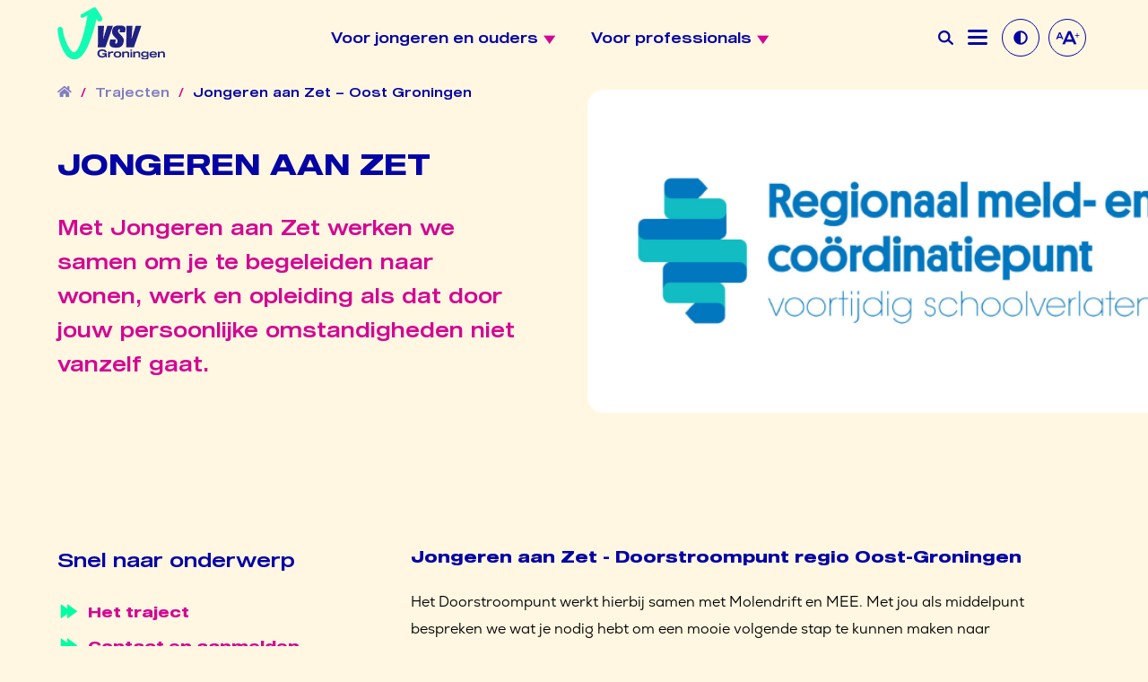

--- FILE ---
content_type: text/html; charset=UTF-8
request_url: https://www.vsvgroningen.nl/professionals/trajecten/jongeren-aan-zet-doorstroompunt-regio-oost-groningen
body_size: 8685
content:

<!doctype html>
<html class="no-js" lang="nl-NL">

<head>
	<!-- Google Tag Manager -->
	<script>
		(function(w, d, s, l, i) {
			w[l] = w[l] || [];
			w[l].push({
				'gtm.start': new Date().getTime(),
				event: 'gtm.js'
			});
			var f = d.getElementsByTagName(s)[0],
				j = d.createElement(s),
				dl = l != 'dataLayer' ? '&l=' + l : '';
			j.async = true;
			j.src =
				'https://www.googletagmanager.com/gtm.js?id=' + i + dl;
			f.parentNode.insertBefore(j, f);
		})(window, document, 'script', 'dataLayer', 'GTM-MHMGCPR');
	</script>
	<!-- End Google Tag Manager -->

	<meta charset="UTF-8">
	<meta name="viewport" content="width=device-width, initial-scale=1.0" />
	<link rel="apple-touch-icon" sizes="180x180" href="https://www.vsvgroningen.nl/content/themes/vsv/build/favicons/apple-touch-icon.png">
	<link rel="icon" type="image/png" sizes="32x32" href="https://www.vsvgroningen.nl/content/themes/vsv/build/favicons/favicon-32x32.png">
	<link rel="icon" type="image/png" sizes="16x16" href="https://www.vsvgroningen.nl/content/themes/vsv/build/favicons/favicon-16x16.png">
	<link rel="manifest" href="https://www.vsvgroningen.nl/content/themes/vsv/build/favicons/site.webmanifest">
	<link rel="mask-icon" href="https://www.vsvgroningen.nl/content/themes/vsv/build/favicons/safari-pinned-tab.svg" color="#5bbad5">
	<meta name="msapplication-TileColor" content="#2b5797">
	<meta name="theme-color" content="#ffffff">
	<link rel="preload" href="https://www.vsvgroningen.nl/content/themes/vsv/build/fonts/nexa/font.woff2" as="font" crossorigin="anonymous" type="font/woff2" />
	<link rel="preload" href="https://www.vsvgroningen.nl/content/themes/vsv/build/fonts/nexa/nexa-xbold.woff2" as="font" crossorigin="anonymous" type="font/woff2" />
	<link rel="preload" href="https://www.vsvgroningen.nl/content/themes/vsv/build/fonts/sequal-black/sequal-black-55.woff2" as="font" crossorigin="anonymous" type="font/woff2" />
	<link rel="preload" href="https://www.vsvgroningen.nl/content/themes/vsv/build/fonts/sequal-black/sequal-black-75.woff2" as="font" crossorigin="anonymous" type="font/woff2" />

	<!--
		 _  __   _   _   _  ___  __
		|_)  _) | \ |_  (_   |  /__ |\ |
		|_) /__ |_/ |_  __) _|_ \_| | \|

		www.b2design.nl
		Voor on- en offline resultaat.
		-->
	<meta name='robots' content='noindex, follow' />
	<style>img:is([sizes="auto" i], [sizes^="auto," i]) { contain-intrinsic-size: 3000px 1500px }</style>
	
	
	<title>Jongeren aan Zet - Oost Groningen - VSV</title>
	<meta name="description" content="Met hulp van een coach van MEE en begeleiding door Molendrift naar wonen, werk en opleiding krijg je weer grip op je leven." />
	<meta property="og:locale" content="nl_NL" />
	<meta property="og:type" content="article" />
	<meta property="og:title" content="Jongeren aan Zet - Oost Groningen - VSV" />
	<meta property="og:description" content="Met hulp van een coach van MEE en begeleiding door Molendrift naar wonen, werk en opleiding krijg je weer grip op je leven." />
	<meta property="og:url" content="https://www.vsvgroningen.nl/professionals/trajecten/jongeren-aan-zet-doorstroompunt-regio-oost-groningen" />
	<meta property="og:site_name" content="VSV" />
	<meta property="article:modified_time" content="2022-11-22T08:50:11+00:00" />
	<meta property="og:image" content="https://www.vsvgroningen.nl/content/uploads/2021/11/VSV-LOGOS-15.png" />
	<meta property="og:image:width" content="600" />
	<meta property="og:image:height" content="600" />
	<meta property="og:image:type" content="image/png" />
	<meta name="twitter:card" content="summary_large_image" />
	<script type="application/ld+json" class="yoast-schema-graph">{"@context":"https://schema.org","@graph":[{"@type":"WebPage","@id":"https://www.vsvgroningen.nl/professionals/trajecten/jongeren-aan-zet-doorstroompunt-regio-oost-groningen","url":"https://www.vsvgroningen.nl/professionals/trajecten/jongeren-aan-zet-doorstroompunt-regio-oost-groningen","name":"Jongeren aan Zet - Oost Groningen - VSV","isPartOf":{"@id":"https://www.vsvgroningen.nl/#website"},"primaryImageOfPage":{"@id":"https://www.vsvgroningen.nl/professionals/trajecten/jongeren-aan-zet-doorstroompunt-regio-oost-groningen#primaryimage"},"image":{"@id":"https://www.vsvgroningen.nl/professionals/trajecten/jongeren-aan-zet-doorstroompunt-regio-oost-groningen#primaryimage"},"thumbnailUrl":"https://www.vsvgroningen.nl/content/uploads/2021/11/VSV-LOGOS-15.png","datePublished":"2022-03-29T13:58:53+00:00","dateModified":"2022-11-22T08:50:11+00:00","description":"Met hulp van een coach van MEE en begeleiding door Molendrift naar wonen, werk en opleiding krijg je weer grip op je leven.","breadcrumb":{"@id":"https://www.vsvgroningen.nl/professionals/trajecten/jongeren-aan-zet-doorstroompunt-regio-oost-groningen#breadcrumb"},"inLanguage":"nl-NL","potentialAction":[{"@type":"ReadAction","target":["https://www.vsvgroningen.nl/professionals/trajecten/jongeren-aan-zet-doorstroompunt-regio-oost-groningen"]}]},{"@type":"ImageObject","inLanguage":"nl-NL","@id":"https://www.vsvgroningen.nl/professionals/trajecten/jongeren-aan-zet-doorstroompunt-regio-oost-groningen#primaryimage","url":"https://www.vsvgroningen.nl/content/uploads/2021/11/VSV-LOGOS-15.png","contentUrl":"https://www.vsvgroningen.nl/content/uploads/2021/11/VSV-LOGOS-15.png","width":600,"height":600},{"@type":"BreadcrumbList","@id":"https://www.vsvgroningen.nl/professionals/trajecten/jongeren-aan-zet-doorstroompunt-regio-oost-groningen#breadcrumb","itemListElement":[{"@type":"ListItem","position":1,"name":"","item":"https://www.vsvgroningen.nl/"},{"@type":"ListItem","position":2,"name":"Trajecten","item":"https://www.vsvgroningen.nl/professionals/trajecten-nieuw"},{"@type":"ListItem","position":3,"name":"Jongeren aan Zet &#8211; Oost Groningen"}]},{"@type":"WebSite","@id":"https://www.vsvgroningen.nl/#website","url":"https://www.vsvgroningen.nl/","name":"VSV","description":"Just another WordPress site","publisher":{"@id":"https://www.vsvgroningen.nl/#organization"},"potentialAction":[{"@type":"SearchAction","target":{"@type":"EntryPoint","urlTemplate":"https://www.vsvgroningen.nl/?s={search_term_string}"},"query-input":{"@type":"PropertyValueSpecification","valueRequired":true,"valueName":"search_term_string"}}],"inLanguage":"nl-NL"},{"@type":"Organization","@id":"https://www.vsvgroningen.nl/#organization","name":"VSV Groningen","url":"https://www.vsvgroningen.nl/","logo":{"@type":"ImageObject","inLanguage":"nl-NL","@id":"https://www.vsvgroningen.nl/#/schema/logo/image/","url":"https://www.vsvgroningen.nl/content/uploads/2021/11/logo.svg","contentUrl":"https://www.vsvgroningen.nl/content/uploads/2021/11/logo.svg","width":1,"height":1,"caption":"VSV Groningen"},"image":{"@id":"https://www.vsvgroningen.nl/#/schema/logo/image/"}}]}</script>
	


<link rel='dns-prefetch' href='//cdn.jsdelivr.net' />
<style id='classic-theme-styles-inline-css' type='text/css'>
/*! This file is auto-generated */
.wp-block-button__link{color:#fff;background-color:#32373c;border-radius:9999px;box-shadow:none;text-decoration:none;padding:calc(.667em + 2px) calc(1.333em + 2px);font-size:1.125em}.wp-block-file__button{background:#32373c;color:#fff;text-decoration:none}
</style>
<style id='global-styles-inline-css' type='text/css'>
:root{--wp--preset--aspect-ratio--square: 1;--wp--preset--aspect-ratio--4-3: 4/3;--wp--preset--aspect-ratio--3-4: 3/4;--wp--preset--aspect-ratio--3-2: 3/2;--wp--preset--aspect-ratio--2-3: 2/3;--wp--preset--aspect-ratio--16-9: 16/9;--wp--preset--aspect-ratio--9-16: 9/16;--wp--preset--color--black: #000000;--wp--preset--color--cyan-bluish-gray: #abb8c3;--wp--preset--color--white: #ffffff;--wp--preset--color--pale-pink: #f78da7;--wp--preset--color--vivid-red: #cf2e2e;--wp--preset--color--luminous-vivid-orange: #ff6900;--wp--preset--color--luminous-vivid-amber: #fcb900;--wp--preset--color--light-green-cyan: #7bdcb5;--wp--preset--color--vivid-green-cyan: #00d084;--wp--preset--color--pale-cyan-blue: #8ed1fc;--wp--preset--color--vivid-cyan-blue: #0693e3;--wp--preset--color--vivid-purple: #9b51e0;--wp--preset--gradient--vivid-cyan-blue-to-vivid-purple: linear-gradient(135deg,rgba(6,147,227,1) 0%,rgb(155,81,224) 100%);--wp--preset--gradient--light-green-cyan-to-vivid-green-cyan: linear-gradient(135deg,rgb(122,220,180) 0%,rgb(0,208,130) 100%);--wp--preset--gradient--luminous-vivid-amber-to-luminous-vivid-orange: linear-gradient(135deg,rgba(252,185,0,1) 0%,rgba(255,105,0,1) 100%);--wp--preset--gradient--luminous-vivid-orange-to-vivid-red: linear-gradient(135deg,rgba(255,105,0,1) 0%,rgb(207,46,46) 100%);--wp--preset--gradient--very-light-gray-to-cyan-bluish-gray: linear-gradient(135deg,rgb(238,238,238) 0%,rgb(169,184,195) 100%);--wp--preset--gradient--cool-to-warm-spectrum: linear-gradient(135deg,rgb(74,234,220) 0%,rgb(151,120,209) 20%,rgb(207,42,186) 40%,rgb(238,44,130) 60%,rgb(251,105,98) 80%,rgb(254,248,76) 100%);--wp--preset--gradient--blush-light-purple: linear-gradient(135deg,rgb(255,206,236) 0%,rgb(152,150,240) 100%);--wp--preset--gradient--blush-bordeaux: linear-gradient(135deg,rgb(254,205,165) 0%,rgb(254,45,45) 50%,rgb(107,0,62) 100%);--wp--preset--gradient--luminous-dusk: linear-gradient(135deg,rgb(255,203,112) 0%,rgb(199,81,192) 50%,rgb(65,88,208) 100%);--wp--preset--gradient--pale-ocean: linear-gradient(135deg,rgb(255,245,203) 0%,rgb(182,227,212) 50%,rgb(51,167,181) 100%);--wp--preset--gradient--electric-grass: linear-gradient(135deg,rgb(202,248,128) 0%,rgb(113,206,126) 100%);--wp--preset--gradient--midnight: linear-gradient(135deg,rgb(2,3,129) 0%,rgb(40,116,252) 100%);--wp--preset--font-size--small: 13px;--wp--preset--font-size--medium: 20px;--wp--preset--font-size--large: 36px;--wp--preset--font-size--x-large: 42px;--wp--preset--spacing--20: 0.44rem;--wp--preset--spacing--30: 0.67rem;--wp--preset--spacing--40: 1rem;--wp--preset--spacing--50: 1.5rem;--wp--preset--spacing--60: 2.25rem;--wp--preset--spacing--70: 3.38rem;--wp--preset--spacing--80: 5.06rem;--wp--preset--shadow--natural: 6px 6px 9px rgba(0, 0, 0, 0.2);--wp--preset--shadow--deep: 12px 12px 50px rgba(0, 0, 0, 0.4);--wp--preset--shadow--sharp: 6px 6px 0px rgba(0, 0, 0, 0.2);--wp--preset--shadow--outlined: 6px 6px 0px -3px rgba(255, 255, 255, 1), 6px 6px rgba(0, 0, 0, 1);--wp--preset--shadow--crisp: 6px 6px 0px rgba(0, 0, 0, 1);}:where(.is-layout-flex){gap: 0.5em;}:where(.is-layout-grid){gap: 0.5em;}body .is-layout-flex{display: flex;}.is-layout-flex{flex-wrap: wrap;align-items: center;}.is-layout-flex > :is(*, div){margin: 0;}body .is-layout-grid{display: grid;}.is-layout-grid > :is(*, div){margin: 0;}:where(.wp-block-columns.is-layout-flex){gap: 2em;}:where(.wp-block-columns.is-layout-grid){gap: 2em;}:where(.wp-block-post-template.is-layout-flex){gap: 1.25em;}:where(.wp-block-post-template.is-layout-grid){gap: 1.25em;}.has-black-color{color: var(--wp--preset--color--black) !important;}.has-cyan-bluish-gray-color{color: var(--wp--preset--color--cyan-bluish-gray) !important;}.has-white-color{color: var(--wp--preset--color--white) !important;}.has-pale-pink-color{color: var(--wp--preset--color--pale-pink) !important;}.has-vivid-red-color{color: var(--wp--preset--color--vivid-red) !important;}.has-luminous-vivid-orange-color{color: var(--wp--preset--color--luminous-vivid-orange) !important;}.has-luminous-vivid-amber-color{color: var(--wp--preset--color--luminous-vivid-amber) !important;}.has-light-green-cyan-color{color: var(--wp--preset--color--light-green-cyan) !important;}.has-vivid-green-cyan-color{color: var(--wp--preset--color--vivid-green-cyan) !important;}.has-pale-cyan-blue-color{color: var(--wp--preset--color--pale-cyan-blue) !important;}.has-vivid-cyan-blue-color{color: var(--wp--preset--color--vivid-cyan-blue) !important;}.has-vivid-purple-color{color: var(--wp--preset--color--vivid-purple) !important;}.has-black-background-color{background-color: var(--wp--preset--color--black) !important;}.has-cyan-bluish-gray-background-color{background-color: var(--wp--preset--color--cyan-bluish-gray) !important;}.has-white-background-color{background-color: var(--wp--preset--color--white) !important;}.has-pale-pink-background-color{background-color: var(--wp--preset--color--pale-pink) !important;}.has-vivid-red-background-color{background-color: var(--wp--preset--color--vivid-red) !important;}.has-luminous-vivid-orange-background-color{background-color: var(--wp--preset--color--luminous-vivid-orange) !important;}.has-luminous-vivid-amber-background-color{background-color: var(--wp--preset--color--luminous-vivid-amber) !important;}.has-light-green-cyan-background-color{background-color: var(--wp--preset--color--light-green-cyan) !important;}.has-vivid-green-cyan-background-color{background-color: var(--wp--preset--color--vivid-green-cyan) !important;}.has-pale-cyan-blue-background-color{background-color: var(--wp--preset--color--pale-cyan-blue) !important;}.has-vivid-cyan-blue-background-color{background-color: var(--wp--preset--color--vivid-cyan-blue) !important;}.has-vivid-purple-background-color{background-color: var(--wp--preset--color--vivid-purple) !important;}.has-black-border-color{border-color: var(--wp--preset--color--black) !important;}.has-cyan-bluish-gray-border-color{border-color: var(--wp--preset--color--cyan-bluish-gray) !important;}.has-white-border-color{border-color: var(--wp--preset--color--white) !important;}.has-pale-pink-border-color{border-color: var(--wp--preset--color--pale-pink) !important;}.has-vivid-red-border-color{border-color: var(--wp--preset--color--vivid-red) !important;}.has-luminous-vivid-orange-border-color{border-color: var(--wp--preset--color--luminous-vivid-orange) !important;}.has-luminous-vivid-amber-border-color{border-color: var(--wp--preset--color--luminous-vivid-amber) !important;}.has-light-green-cyan-border-color{border-color: var(--wp--preset--color--light-green-cyan) !important;}.has-vivid-green-cyan-border-color{border-color: var(--wp--preset--color--vivid-green-cyan) !important;}.has-pale-cyan-blue-border-color{border-color: var(--wp--preset--color--pale-cyan-blue) !important;}.has-vivid-cyan-blue-border-color{border-color: var(--wp--preset--color--vivid-cyan-blue) !important;}.has-vivid-purple-border-color{border-color: var(--wp--preset--color--vivid-purple) !important;}.has-vivid-cyan-blue-to-vivid-purple-gradient-background{background: var(--wp--preset--gradient--vivid-cyan-blue-to-vivid-purple) !important;}.has-light-green-cyan-to-vivid-green-cyan-gradient-background{background: var(--wp--preset--gradient--light-green-cyan-to-vivid-green-cyan) !important;}.has-luminous-vivid-amber-to-luminous-vivid-orange-gradient-background{background: var(--wp--preset--gradient--luminous-vivid-amber-to-luminous-vivid-orange) !important;}.has-luminous-vivid-orange-to-vivid-red-gradient-background{background: var(--wp--preset--gradient--luminous-vivid-orange-to-vivid-red) !important;}.has-very-light-gray-to-cyan-bluish-gray-gradient-background{background: var(--wp--preset--gradient--very-light-gray-to-cyan-bluish-gray) !important;}.has-cool-to-warm-spectrum-gradient-background{background: var(--wp--preset--gradient--cool-to-warm-spectrum) !important;}.has-blush-light-purple-gradient-background{background: var(--wp--preset--gradient--blush-light-purple) !important;}.has-blush-bordeaux-gradient-background{background: var(--wp--preset--gradient--blush-bordeaux) !important;}.has-luminous-dusk-gradient-background{background: var(--wp--preset--gradient--luminous-dusk) !important;}.has-pale-ocean-gradient-background{background: var(--wp--preset--gradient--pale-ocean) !important;}.has-electric-grass-gradient-background{background: var(--wp--preset--gradient--electric-grass) !important;}.has-midnight-gradient-background{background: var(--wp--preset--gradient--midnight) !important;}.has-small-font-size{font-size: var(--wp--preset--font-size--small) !important;}.has-medium-font-size{font-size: var(--wp--preset--font-size--medium) !important;}.has-large-font-size{font-size: var(--wp--preset--font-size--large) !important;}.has-x-large-font-size{font-size: var(--wp--preset--font-size--x-large) !important;}
:where(.wp-block-post-template.is-layout-flex){gap: 1.25em;}:where(.wp-block-post-template.is-layout-grid){gap: 1.25em;}
:where(.wp-block-columns.is-layout-flex){gap: 2em;}:where(.wp-block-columns.is-layout-grid){gap: 2em;}
:root :where(.wp-block-pullquote){font-size: 1.5em;line-height: 1.6;}
</style>
<link rel='stylesheet' id='style-css' href='https://www.vsvgroningen.nl/content/themes/vsv/build/css/style.css?ver=5.8' type='text/css' media='all' />
</head>

<body class="wp-singular courses-template-default single single-courses postid-2607 wp-theme-vsv preload" theme="">
	<!-- Google Tag Manager (noscript) -->
	<noscript><iframe src="https://www.googletagmanager.com/ns.html?id=GTM-MHMGCPR" height="0" width="0" style="display:none;visibility:hidden"></iframe></noscript>
	<!-- End Google Tag Manager (noscript) -->
	
	<div class="header-container">
		<header class="main-header">
			<div class="grid-container">
				<div class="grid-x grid-margin-x  align-justify">
					<div class="cell shrink">
						<a href="https://www.vsvgroningen.nl" class="block-link">
							<picture class="logo">
								<img src="https://www.vsvgroningen.nl/content/themes/vsv/build/svg/logo.svg" alt="VSV">
								<img src="https://www.vsvgroningen.nl/content/themes/vsv/build/svg/logo-white.svg" alt="VSV">
							</picture>

						</a>
					</div>
					<div class="cell auto show-for-large flex-container align-center">
						<menu class="main-menu">
  <ul class="menu text-fancy">			<li class='has-submenu'>
				<a href="https://www.vsvgroningen.nl/jongeren-en-ouders" class=" menu-item menu-item-type-post_type menu-item-object-page menu-item-has-children "> Voor jongeren en ouders</a>
									<ul>
						

<section class='page-section is-small'>
  <div class='grid-container'>
    <div class="button-grid">

                      <a href="https://www.vsvgroningen.nl/jongeren-en-ouders/studie-en-beroepskeuze" class="block-link ">
                    
          <div class="card-link is-hollow is-white">
      <i aria-hidden="true" class="icon icon-briefcase"></i>
    <section>
        <h3 class="h5 text-bold">Studie- en beroepskeuze</h3>
  </section>
  <i aria-hidden="true" class="icon icon-next"></i>
</div>
        </a>
                      <a href="https://www.vsvgroningen.nl/jongeren-en-ouders/studiefinanciering" class="block-link ">
                    
          <div class="card-link is-hollow is-white">
      <i aria-hidden="true" class="icon icon-coins"></i>
    <section>
        <h3 class="h5 text-bold">Studiefinanciering</h3>
  </section>
  <i aria-hidden="true" class="icon icon-next"></i>
</div>
        </a>
                      <a href="https://www.vsvgroningen.nl/jongeren-en-ouders/verder-met-de-opleiding-of-niet" class="block-link ">
                    
          <div class="card-link is-hollow is-white">
      <i aria-hidden="true" class="icon icon-face-thinking"></i>
    <section>
        <h3 class="h5 text-bold">Verder met de opleiding…. of niet?</h3>
  </section>
  <i aria-hidden="true" class="icon icon-next"></i>
</div>
        </a>
                      <a href="https://www.vsvgroningen.nl/keuzehulp/" class="block-link ">
                    
          <div class="card-link is-blue">
      <i aria-hidden="true" class="icon icon-route"></i>
    <section>
        <h3 class="h5 text-bold">Andere vraag? Doe de keuzehulp</h3>
  </section>
  <i aria-hidden="true" class="icon icon-next"></i>
</div>
        </a>
      
    </div>
  </div>
</section>					</ul>
							</li>

					<li class='has-submenu'>
				<a href="https://www.vsvgroningen.nl/professionals" class=" menu-item menu-item-type-post_type menu-item-object-page menu-item-has-children "> Voor professionals</a>
									<ul>
						

<section class='page-section is-small'>
  <div class='grid-container'>
    <div class="button-grid">

                      <a href="https://www.vsvgroningen.nl/professionals/trajecten" class="block-link ">
                    
          <div class="card-link is-hollow is-white">
      <i aria-hidden="true" class="icon icon-abacus"></i>
    <section>
        <h3 class="h5 text-bold">Trajecten</h3>
  </section>
  <i aria-hidden="true" class="icon icon-next"></i>
</div>
        </a>
                      <a href="https://www.vsvgroningen.nl/professionals/uitval-op-het-mbo" class="block-link ">
                    
          <div class="card-link is-hollow is-white">
      <i aria-hidden="true" class="icon icon-info-ball"></i>
    <section>
        <h3 class="h5 text-bold">Uitval op het MBO</h3>
  </section>
  <i aria-hidden="true" class="icon icon-next"></i>
</div>
        </a>
                      <a href="https://www.vsvgroningen.nl/professionals/wetten-en-regels" class="block-link ">
                    
          <div class="card-link is-hollow is-white">
      <i aria-hidden="true" class="icon icon-info"></i>
    <section>
        <h3 class="h5 text-bold">Wetten en regels</h3>
  </section>
  <i aria-hidden="true" class="icon icon-next"></i>
</div>
        </a>
                      <a href="https://www.vsvgroningen.nl/aanmelden-traject" class="block-link ">
                    
          <div class="card-link is-hollow is-white">
      <i aria-hidden="true" class="icon icon-pen"></i>
    <section>
        <h3 class="h5 text-bold">Aanmelden traject</h3>
  </section>
  <i aria-hidden="true" class="icon icon-next"></i>
</div>
        </a>
                      <a href="https://www.vsvgroningen.nl/contactpagina" class="block-link ">
                    
          <div class="card-link is-hollow is-white">
      <i aria-hidden="true" class="icon icon-address-book"></i>
    <section>
        <h3 class="h5 text-bold">Vind mijn collega</h3>
  </section>
  <i aria-hidden="true" class="icon icon-next"></i>
</div>
        </a>
      
    </div>
  </div>
</section>					</ul>
							</li>

		</ul></menu>					</div>

										<div class="cell shrink flex-container align-middle">
						<ul class="menu is-small">
							<li class="has-submenu no-hover header-search-icon">
								<span>
									<button class="simple-button" id="search-toggle" toggle="is-active : %self%, #search-dropdown" href="#"><i aria-hidden="true" class="icon icon-search"></i></button>
								</span>
								<ul id="search-dropdown">
									<section class='page-section is-blue overlay-white'>
  <div class='grid-container'>
    <div class='grid-x grid-margin-x grid-margin-y align-center'>
      <div class='cell small-24 large-20 xlarge-16'>

        <div class="content-container is-large text-center">
          <h2 class="h1 text-center">Zoeken op website</h2>
          <form action="https://www.vsvgroningen.nl" class="search-form ">
  <!-- <div class="fl-wrap"> -->
  <input class="hide-for-large" type="search" name="s" id="search" placeholder="Zoeken" autocomplete="off">
  <input class="show-for-large" type="search" name="s" id="search" placeholder="Waar ben je naar op zoek? bijv. Studiefinanciering" autocomplete="off">
  <!-- </div> -->
  <button>
    <i aria-hidden="true" class="icon icon-search text-dark-blue"></i>
  </button>
  <div class="dropdown">
    <div class="dropdown-inner has-loader">

      <section class="search-list-none">
        <p>Geen resultaten gevonden</p>
      </section>


                    <section class="search-list-popular is-active">
          <h2 class="search-section-title text-blue h5">Meest bekeken pagina's</h2>


          <div class="search-dropdown-results">
                                        <a href="https://www.vsvgroningen.nl/professionals" class="block-link">
                  <article class="card-search-result">

        <header>
      <picture>
                <source data-srcset='https://www.vsvgroningen.nl/content/uploads/2021/10/tim-gouw-KigTvXqetXA-unsplash-130x130.jpg, https://www.vsvgroningen.nl/content/uploads/2021/10/tim-gouw-KigTvXqetXA-unsplash-320x214.jpg 2x' media='(min-width: 0px)'><img src='https://www.vsvgroningen.nl/content/uploads/2021/10/tim-gouw-KigTvXqetXA-unsplash.jpg' alt='Tim Gouw KigTvXqetXA Unsplash'>      </picture>
    </header>
    <section>
      <h3 class="p text-fancy text-medium">Professionals</h3>
      <p class="text-small"></p>
    </section>
  </article>
              </a>
                                        <a href="https://www.vsvgroningen.nl/jongeren-en-ouders" class="block-link">
                  <article class="card-search-result">

        <header>
      <picture>
                <source data-srcset='https://www.vsvgroningen.nl/content/uploads/2021/10/Oude-Kijk-in-t-Jatstraat-Stella-Dekker-Fotografie-130x130.jpg, https://www.vsvgroningen.nl/content/uploads/2021/10/Oude-Kijk-in-t-Jatstraat-Stella-Dekker-Fotografie-320x189.jpg 2x' media='(min-width: 0px)'><img src='https://www.vsvgroningen.nl/content/uploads/2021/10/Oude-Kijk-in-t-Jatstraat-Stella-Dekker-Fotografie.jpg' alt='Oude Kijk In &#8217;t Jatstraat Stella Dekker Fotografie'>      </picture>
    </header>
    <section>
      <h3 class="p text-fancy text-medium">Jongeren en ouders</h3>
      <p class="text-small"></p>
    </section>
  </article>
              </a>
                                        <a href="https://www.vsvgroningen.nl/contact-formulier" class="block-link">
                  <article class="card-search-result">

        <header>
      <picture>
                <source data-srcset='https://www.vsvgroningen.nl/content/uploads/2021/10/tim-gouw-KigTvXqetXA-unsplash-130x130.jpg, https://www.vsvgroningen.nl/content/uploads/2021/10/tim-gouw-KigTvXqetXA-unsplash-320x214.jpg 2x' media='(min-width: 0px)'><img src='https://www.vsvgroningen.nl/content/uploads/2021/10/tim-gouw-KigTvXqetXA-unsplash.jpg' alt='Tim Gouw KigTvXqetXA Unsplash'>      </picture>
    </header>
    <section>
      <h3 class="p text-fancy text-medium">Contactformulier</h3>
      <p class="text-small"></p>
    </section>
  </article>
              </a>
                                        <a href="https://www.vsvgroningen.nl/contactpagina" class="block-link">
                  <article class="card-search-result">

        <header>
      <picture>
                <source data-srcset='https://www.vsvgroningen.nl/content/uploads/2021/10/RUG-Groningen-2019-HIGH-RES-300DPI-255-130x130.jpg, https://www.vsvgroningen.nl/content/uploads/2021/10/RUG-Groningen-2019-HIGH-RES-300DPI-255-320x214.jpg 2x' media='(min-width: 0px)'><img src='https://www.vsvgroningen.nl/content/uploads/2021/10/RUG-Groningen-2019-HIGH-RES-300DPI-255.jpg' alt='RUG Groningen 2019 HIGH RES 300DPI 255'>      </picture>
    </header>
    <section>
      <h3 class="p text-fancy text-medium">Contactpagina</h3>
      <p class="text-small"></p>
    </section>
  </article>
              </a>
                                  </div>
        </section>
      


      <section class="search-list-pages">
        <h2 class="search-section-title text-blue h5">Pagina's</h2>

        <div class="search-dropdown-results search-results-pages"></div>

      </section>

      <section class="search-list-questions">
        <h2 class="search-section-title text-blue h5">Veelgestelde vragen</h2>

        <div class="search-dropdown-results search-results-questions"></div>

      </section>

    </div>
  </div>
</form>          
<div class="label-container align-center">



                                  <a class="button is-lime" href="https://www.vsvgroningen.nl/jongeren-en-ouders/studiefinanciering/" target="_self" >Studiefinanciering</a>
                                      <a class="button is-lime" href="https://www.vsvgroningen.nl/jongeren-en-ouders/studie-en-beroepskeuze" target="_self" >Studie- en beroepskeuze</a>
                                      <a class="button is-lime" href="https://www.vsvgroningen.nl/professionals/trajecten/" target="_self" >Trajecten</a>
            
        <a href="https://www.vsvgroningen.nl/keuzehulp" class="button is-white" target="">Iets anders? Doe de Zelftest</a>
  </div>
        </div>
      </div>
    </div>
  </div>
</section>									<div class="submenu-background" toggle="is-active : #search-toggle, #search-dropdown"></div>
								</ul>
							</li>

														<li class="hide-for-large no-hover header-search-icon">
								<span>

									<button class="hamburger hamburger--spring main-hamburger" type="button" toggle="is-active : %self%; off-canvas-open: body">
										<span class="hamburger-box">
											<span class="hamburger-inner"></span>
										</span>
									</button>
								</span>
							</li>

														<li class="has-submenu show-for-large no-hover header-hamburger-icon">
								<span>

									<button id="extra-toggle" class="hamburger hamburger--spring" type="button" toggle="is-active: %self%, #extra-dropdown">
										<span class="hamburger-box">
											<span class="hamburger-inner"></span>
										</span>
									</button>
								</span>

								<ul id="extra-dropdown">
									<section class='page-section is-small'>
										<div class='grid-container'>
											<div class="button-grid">
												
				<a href="https://www.vsvgroningen.nl/vragen/" class="block-link ">
						
			<div class="card-link is-hollow is-white">
      <i aria-hidden="true" class="icon icon-message"></i>
    <section>
        <h3 class="h5 text-bold">Veelgestelde vragen</h3>
  </section>
  <i aria-hidden="true" class="icon icon-next"></i>
</div>
		</a>


				<a href="https://www.vsvgroningen.nl/nieuws" class="block-link ">
						
			<div class="card-link is-hollow is-white">
      <i aria-hidden="true" class="icon icon-abacus"></i>
    <section>
        <h3 class="h5 text-bold">Nieuws</h3>
  </section>
  <i aria-hidden="true" class="icon icon-next"></i>
</div>
		</a>


				<a href="https://www.vsvgroningen.nl/verhalen/" class="block-link ">
						
			<div class="card-link is-hollow is-white">
      <i aria-hidden="true" class="icon icon-chalkboard-user"></i>
    <section>
        <h3 class="h5 text-bold">Verhalen</h3>
  </section>
  <i aria-hidden="true" class="icon icon-next"></i>
</div>
		</a>


				<a href="https://www.vsvgroningen.nl/keuzehulp" class="block-link ">
						
			<div class="card-link is-hollow is-white">
      <i aria-hidden="true" class="icon icon-trajact"></i>
    <section>
        <h3 class="h5 text-bold">Keuzehulp</h3>
  </section>
  <i aria-hidden="true" class="icon icon-next"></i>
</div>
		</a>


				<a href="https://www.vsvgroningen.nl/contactpagina" class="block-link ">
						
			<div class="card-link is-hollow is-white">
      <i aria-hidden="true" class="icon icon-address-book"></i>
    <section>
        <h3 class="h5 text-bold">Contactpagina</h3>
  </section>
  <i aria-hidden="true" class="icon icon-next"></i>
</div>
		</a>


				<a href="https://www.vsvgroningen.nl/contact-formulier" class="block-link ">
						
			<div class="card-link is-hollow is-white">
      <i aria-hidden="true" class="icon icon-abacus"></i>
    <section>
        <h3 class="h5 text-bold">Contactformulier</h3>
  </section>
  <i aria-hidden="true" class="icon icon-next"></i>
</div>
		</a>

											</div>
										</div>
									</section>
									<div class="submenu-background" toggle="is-active : #extra-toggle, #extra-dropdown"></div>
								</ul>
							</li>

																					
														<li class="show-for-large">
								<span>
									<a href="#" class="button is-hollow is-icon is-small contrast-button">
										<i aria-hidden="true" class="icon icon-contrast"></i>
									</a>
								</span>
							</li>

														<li class="show-for-large">
								<span>
									<a href="#" class="button is-hollow is-icon is-small font-size-button">
										<i aria-hidden="true" class="icon icon-font-size"></i>
									</a>
								</span>
							</li>
						</ul>
					</div>
				</div>
			</div>
		</header>

		<!-- mobile off canvas -->
<div class="off-canvas hide-for-xlarge main-off-canvas" toggle="off-canvas-open : body; is-active : .main-hamburger">
    <div class="inner">
        <section>
            <ul id="menu-mobile-menu" class="menu drilldown is-vertical has-lines is-large"><li><a href="https://www.vsvgroningen.nl/"><div class="card-link is-hollow is-full is-small">
    <section>
        <h3 class="h5 text-bold">Home</h3>
  </section>
  <i aria-hidden="true" class="icon icon-next"></i>
</div></a></li>
<li><a href="https://www.vsvgroningen.nl/professionals"><div class="card-link is-hollow is-full is-small">
    <section>
        <h3 class="h5 text-bold">Professionals</h3>
  </section>
  <i aria-hidden="true" class="icon icon-next"></i>
</div></a></li>
<li><a href="https://www.vsvgroningen.nl/jongeren-en-ouders"><div class="card-link is-hollow is-full is-small">
    <section>
        <h3 class="h5 text-bold">Jongeren en ouders</h3>
  </section>
  <i aria-hidden="true" class="icon icon-next"></i>
</div></a></li>
<li><a href="https://www.vsvgroningen.nl/contact-overzicht"><div class="card-link is-hollow is-full is-small">
    <section>
        <h3 class="h5 text-bold">Contact overzicht</h3>
  </section>
  <i aria-hidden="true" class="icon icon-next"></i>
</div></a></li>
<li><a href="https://www.vsvgroningen.nl/keuzehulp/"><div class="card-link is-hollow is-full is-small">
    <section>
        <h3 class="h5 text-bold">Keuzehulp</h3>
  </section>
  <i aria-hidden="true" class="icon icon-next"></i>
</div></a></li>
<li><a href="https://www.vsvgroningen.nl/nieuws/"><div class="card-link is-hollow is-full is-small">
    <section>
        <h3 class="h5 text-bold">Nieuws</h3>
  </section>
  <i aria-hidden="true" class="icon icon-next"></i>
</div></a></li>
<li><a href="https://www.vsvgroningen.nl/verhalen/"><div class="card-link is-hollow is-full is-small">
    <section>
        <h3 class="h5 text-bold">Verhalen</h3>
  </section>
  <i aria-hidden="true" class="icon icon-next"></i>
</div></a></li>
<li><a href="https://www.vsvgroningen.nl/contactpagina"><div class="card-link is-hollow is-full is-small">
    <section>
        <h3 class="h5 text-bold">Contactpagina</h3>
  </section>
  <i aria-hidden="true" class="icon icon-next"></i>
</div></a></li>
<li><a href="https://www.vsvgroningen.nl/contact-formulier"><div class="card-link is-hollow is-full is-small">
    <section>
        <h3 class="h5 text-bold">Contactformulier</h3>
  </section>
  <i aria-hidden="true" class="icon icon-next"></i>
</div></a></li>
</ul>        </section>
        <footer class=" padding-bottom-2">
            <!-- <div class="grid-container"> -->

            <div class="grid-x grid-padding-x grid-padding-y">

                                
                <div class="cell">
                    <div class="grid-x grid-padding-x grid-padding-y">

                        <div class="cell shrink">
                            <span>
                                <a href="#" class="button is-hollow is-icon is-small contrast-button">
                                    <i aria-hidden="true" class="icon icon-contrast"></i>
                                </a>
                            </span>
                        </div>

                                                <div class="cell shrink">
                            <span>
                                <a href="#" class="button is-hollow is-icon is-small font-size-button">
                                    <i aria-hidden="true" class="icon icon-font-size"></i>
                                </a>
                            </span>
                        </div>

                    </div>

                </div>

            </div>
            <!-- </div> -->
        </footer>
    </div>
</div>
<button class="wcag-button" toggle="body, .hamburger">Open/Sluit menu</button>	</div>


	<!-- start main -->
	<main id="main" role="main" data-sticky-container>

<section class="page-section section-hero">
  <div class="grid-container">
    <div class="grid-x grid-margin-x align-justify">

      <div class="cell small-24 large-12 xlarge-11">
        <div class="flex-container flex-dir-column height-100">
          <div class="breadcrumbs">
            <ul class="list-breadcrumbs"><span><span><a href="https://www.vsvgroningen.nl/"><i class="icon icon-home"></i></a></span> <span class="separator">/</span> <span><a href="https://www.vsvgroningen.nl/professionals/trajecten-nieuw">Trajecten</a></span> <span class="separator">/</span> <span class="breadcrumb_last" aria-current="page">Jongeren aan Zet &#8211; Oost Groningen</span></span></ul>          </div>
          <div class="flex-1 flex-container align-middle">
                          
                <div class="text-container hero-content">
                  <h1 class="text-uppercase">Jongeren aan Zet</h1>
                                      <div class="text-container text-fancy text-pink hero-lead">
                      Met Jongeren aan Zet werken we samen om je te begeleiden naar wonen, werk en opleiding als dat door jouw persoonlijke omstandigheden niet vanzelf gaat.                    </div>
                                  </div>

                          
          </div>
        </div>
      </div>

      <div class="cell small-24 large-12 xlarge-12">
        <picture>
                              <source data-srcset='https://www.vsvgroningen.nl/content/uploads/2021/11/VSV-LOGOS-15.png, https://www.vsvgroningen.nl/content/uploads/2021/11/VSV-LOGOS-15.png 2x' media='(min-width: 1024px)'><source data-srcset='https://www.vsvgroningen.nl/content/uploads/2021/11/VSV-LOGOS-15.png, https://www.vsvgroningen.nl/content/uploads/2021/11/VSV-LOGOS-15.png 2x' media='(min-width: 640px)'><source data-srcset='https://www.vsvgroningen.nl/content/uploads/2021/11/VSV-LOGOS-15-320x320.png, https://www.vsvgroningen.nl/content/uploads/2021/11/VSV-LOGOS-15.png 2x' media='(min-width: 0px)'><img class='lazy' data-src='https://www.vsvgroningen.nl/content/uploads/2021/11/VSV-LOGOS-15.png' alt='VSV LOGOS 15'>        </picture>
      </div>

    </div>
  </div>
</section>

<section class="page-section overflow-hidden">
  <div class="grid-container">
    <div class="grid-x grid-margin-x grid-margin-y" data-sticky-container>
      <div class="cell small-24 large-10 xlarge-8">
        <div class="sticky">

          <div class="content-container">

			<h2 class="h3 text-medium text-blue">Snel naar onderwerp</h2>
		<menu>
							<ul class="menu is-vertical">
					
						<li>
							<a href="#het-traject" class="link text-pink text-fancy"><i aria-hidden="true" class="icon icon-next text-lime"></i>Het traject</a>
						</li>
					
						<li>
							<a href="#contact-en-aanmelden" class="link text-pink text-fancy"><i aria-hidden="true" class="icon icon-next text-lime"></i>Contact en aanmelden</a>
						</li>
									</ul>
					</div>        </div>
      </div>
      <div class="cell small-24 large-14 xlarge-16">
        <section class="fc-sections">

          
    
      <div class="scroll-section" id="het-traject">
        
<section class="fc fc-content">
  <div class="content-container">
    <h2 class="h4 text-blue text-bold">Jongeren aan Zet - Doorstroompunt regio Oost-Groningen</h2>
    <div class="text-container">
      <p>Het Doorstroompunt werkt hierbij samen met Molendrift en MEE. Met jou als middelpunt bespreken we wat je nodig hebt om een mooie volgende stap te kunnen maken naar zelfstandigheid. Je wordt begeleid richting onderwijs of werk. We gaan op zoek naar maatwerkoplossingen en zorgen er met jou voor dat de belemmeringen op verschillende levensgebieden weg genomen worden.</p>
<p>Wil je meer weten over Jongeren Aan Zet? Klik hier: <a href="https://www.vsvgroningen.nl/content/uploads/2022/03/Jongeren-aan-Zet-folder.pdf" target="">Jongeren Aan Zet Folder</a></p>
    </div>
  </div>
</section>      </div>
    
      <div class="scroll-section" id="contact-en-aanmelden">
        

                    
<section class="fc fc-cta">
    <a href="https://www.vsvgroningen.nl/contactpagina" target="_self"  class="block-link">
    <article class="card-cta ">
      <header>
      <picture>
                        <source data-srcset='https://www.vsvgroningen.nl/content/uploads/2022/01/RZ2_3500-640x426.jpg, https://www.vsvgroningen.nl/content/uploads/2022/01/RZ2_3500-1024x681.jpg 2x' media='(min-width: 640px)'><source data-srcset='https://www.vsvgroningen.nl/content/uploads/2022/01/RZ2_3500-320x213.jpg, https://www.vsvgroningen.nl/content/uploads/2022/01/RZ2_3500-640x426.jpg 2x' media='(min-width: 0px)'><img class='lazy' data-src='https://www.vsvgroningen.nl/content/uploads/2022/01/RZ2_3500.jpg' alt='RZ2 3500'>      </picture>
    </header>
  
  <section>

    
          <div><p>Voor informatie en aanmelden:</p>
</div>
    
    <span class="link text-blue"><i aria-hidden="true" class="icon icon-next"></i>Neem contact op met de Doorstroomcoach in jouw woongemeente.</span>
  </section>
</article>  </a>
</section>      </div>
    

                  </section>
      </div>
    </div>
  </div>
</section>
<section class="page-section section-indicators small-spacing">
  <div class="grid-container">
    <div class="content-container">
      <h2 class="h3 text-pink has-line margin-bottom-2">Indicatoren van dit traject</h2>
      <div class="labels">
        
                    
            
            <a href="https://www.vsvgroningen.nl/professionals/trajecten?course_region=oost-groningen" class="label is-hollow ">
              Oost Groningen            </a>

          
        
                    
            
            <a href="https://www.vsvgroningen.nl/professionals/trajecten?course_type=voorbereiding-op-een-volgende-stap" class="label is-hollow is-pink">
              Voorbereiding volgende stap            </a>

          
        
                    
            
            <a href="https://www.vsvgroningen.nl/professionals/trajecten?course_audience=uitgeschreven-jongeren" class="label is-hollow is-pink">
              Uitgeschreven jongeren            </a>

          
              </div>
    </div>
  </div>
</section>



</main>
<!-- end main -->


<!-- footer -->
<footer id="footer">
  <div class="footer-top">
    <div class="grid-container">
      <div class="grid-x grid-margin-x grid-margin-y align-justify">

        <div class="cell small-24 large-11 xlarge-9">
          <div class="footer-left"> 

                        <div class="footer-container">

              
                <h2 class="h1 text-uppercase">Kom in contact met VSV Groningen</h2>

              

            </div>

            <div class="footer-container">
                              <ul class="menu is-vertical has-icons text-fancy">
                                                                                <li>
                        <i aria-hidden="true" class="icon icon-next text-w-lime"></i>
                        <a href="https://www.vsvgroningen.nl/contactpagina/" target="" >Contactpagina</a>
                      </li>
                                                                                                    <li>
                        <i aria-hidden="true" class="icon icon-next text-w-lime"></i>
                        <a href="https://www.vsvgroningen.nl/contact-formulier/" target="" >Contact formulier</a>
                      </li>
                                                      </ul>
                          </div>


                        

          </div>         </div>

        <div class="cell small-24 large-12 xlarge-11 large-offset-1 xlarge-offset-2">           <div class="footer-container footer-right">

                        
            
              <div class="content-container">
                <h2 class="h4 text-bold">Laatste nieuws</h2>

                
                  <a href="https://www.vsvgroningen.nl/nieuws/waakzat-in-noord" class="block-link">
                    
    <article class="card-news is-compact">
    <header>
      <picture>
                        <source data-srcset='https://www.vsvgroningen.nl/content/uploads/2021/10/tim-gouw-KigTvXqetXA-unsplash-130x130.jpg, https://www.vsvgroningen.nl/content/uploads/2021/10/tim-gouw-KigTvXqetXA-unsplash-320x214.jpg 2x' media='(min-width: 0px)'><img class='lazy' data-src='https://www.vsvgroningen.nl/content/uploads/2021/10/tim-gouw-KigTvXqetXA-unsplash.jpg' alt='Tim Gouw KigTvXqetXA Unsplash'>      </picture>
    </header>
    <section>
      <footer>
        <div class="byline">

                    <time class="" datetime="05-03-2024">05-03-2024</time>
          
            <div class="labels">
              
                <span class="label is-pink">Jongeren</span>

              
                <span class="label is-pink">Ouders</span>

              
                <span class="label is-pink">Professionals</span>

                          </div>

                  </div>
      </footer>
              <h3>
          &#8216;Waakzat&#8217; in Noord!        </h3>
          </section>
  </article>

                    </a>

                
                  <a href="https://www.vsvgroningen.nl/nieuws/kwikstart-app" class="block-link">
                    
    <article class="card-news is-compact">
    <header>
      <picture>
                        <source data-srcset='https://www.vsvgroningen.nl/content/uploads/2021/10/tim-gouw-KigTvXqetXA-unsplash-130x130.jpg, https://www.vsvgroningen.nl/content/uploads/2021/10/tim-gouw-KigTvXqetXA-unsplash-320x214.jpg 2x' media='(min-width: 0px)'><img class='lazy' data-src='https://www.vsvgroningen.nl/content/uploads/2021/10/tim-gouw-KigTvXqetXA-unsplash.jpg' alt='Tim Gouw KigTvXqetXA Unsplash'>      </picture>
    </header>
    <section>
      <footer>
        <div class="byline">

                    <time class="" datetime="02-11-2021">02-11-2021</time>
          
            <div class="labels">
              
                <span class="label is-pink">Jongeren</span>

                          </div>

                  </div>
      </footer>
              <h3>
          Kwikstart app        </h3>
          </section>
  </article>

                    </a>

                                
              </div>

            

                        <div class="content-container">

              <h2 class="h4 text-bold">Sitemap</h2>
              <menu>
                <div class="menu-sitemap-container"><ul id="menu-sitemap" class="menu has-two-columns is-compact text-w-lime"><li id="menu-item-1302" class="menu-item menu-item-type-post_type menu-item-object-page menu-item-home menu-item-1302"><a href="https://www.vsvgroningen.nl/">Home</a></li>
<li id="menu-item-1315" class="menu-item menu-item-type-post_type menu-item-object-page menu-item-1315"><a href="https://www.vsvgroningen.nl/jongeren-en-ouders">Jongeren en ouders</a></li>
<li id="menu-item-1305" class="menu-item menu-item-type-post_type menu-item-object-page menu-item-1305"><a href="https://www.vsvgroningen.nl/jongeren-en-ouders/studie-en-beroepskeuze">Studie- en beroepskeuze</a></li>
<li id="menu-item-1306" class="menu-item menu-item-type-post_type menu-item-object-page menu-item-1306"><a href="https://www.vsvgroningen.nl/jongeren-en-ouders/studiefinanciering">Studiefinanciering</a></li>
<li id="menu-item-1304" class="menu-item menu-item-type-post_type menu-item-object-page menu-item-1304"><a href="https://www.vsvgroningen.nl/jongeren-en-ouders/verder-met-de-opleiding-of-niet">Verder met de opleiding…. of niet?</a></li>
<li id="menu-item-1311" class="menu-item menu-item-type-custom menu-item-object-custom menu-item-1311"><a href="https://www.vsvgroningen.nl/keuzehulp/">Keuzehulp</a></li>
<li id="menu-item-1314" class="menu-item menu-item-type-custom menu-item-object-custom menu-item-1314"><a href="https://www.vsvgroningen.nl/verhalen/">Verhalen</a></li>
<li id="menu-item-1307" class="menu-item menu-item-type-post_type menu-item-object-page menu-item-1307"><a href="https://www.vsvgroningen.nl/professionals">Professionals</a></li>
<li id="menu-item-1309" class="menu-item menu-item-type-post_type menu-item-object-page menu-item-1309"><a href="https://www.vsvgroningen.nl/professionals/trajecten">Trajecten</a></li>
<li id="menu-item-1308" class="menu-item menu-item-type-post_type menu-item-object-page menu-item-1308"><a href="https://www.vsvgroningen.nl/professionals/wetten-en-regels">Wetten en regels</a></li>
<li id="menu-item-1310" class="menu-item menu-item-type-post_type menu-item-object-page menu-item-1310"><a href="https://www.vsvgroningen.nl/professionals/uitval-op-het-mbo">Uitval op het MBO</a></li>
<li id="menu-item-1313" class="menu-item menu-item-type-custom menu-item-object-custom menu-item-1313"><a href="https://www.vsvgroningen.nl/nieuws/">Nieuws</a></li>
<li id="menu-item-1303" class="menu-item menu-item-type-post_type menu-item-object-page menu-item-1303"><a href="https://www.vsvgroningen.nl/contact-overzicht">Contact overzicht</a></li>
<li id="menu-item-1712" class="menu-item menu-item-type-post_type menu-item-object-page menu-item-1712"><a href="https://www.vsvgroningen.nl/privacy-cookie-verklaring">Privacy- &#038; cookieverklaring</a></li>
<li id="menu-item-1764" class="menu-item menu-item-type-post_type menu-item-object-page menu-item-1764"><a href="https://www.vsvgroningen.nl/jaarverslag-2020">jaarverslag 2020</a></li>
<li id="menu-item-2858" class="menu-item menu-item-type-post_type menu-item-object-page menu-item-2858"><a href="https://www.vsvgroningen.nl/jaarverslag-2021">jaarverslag 2021</a></li>
<li id="menu-item-2980" class="menu-item menu-item-type-post_type menu-item-object-page menu-item-2980"><a href="https://www.vsvgroningen.nl/jaarverslag-2022">Jaarverslag 2022</a></li>
<li id="menu-item-3086" class="menu-item menu-item-type-post_type menu-item-object-page menu-item-3086"><a href="https://www.vsvgroningen.nl/jaarverslag-2023">Jaarverslag 2023</a></li>
<li id="menu-item-3134" class="menu-item menu-item-type-post_type menu-item-object-page menu-item-3134"><a href="https://www.vsvgroningen.nl/jaarverslag-2024">Jaarverslag 2024</a></li>
<li id="menu-item-3149" class="menu-item menu-item-type-post_type menu-item-object-page menu-item-3149"><a href="https://www.vsvgroningen.nl/aanleveren-van-traject-informatie">Aanleveren van traject informatie</a></li>
</ul></div>              </menu>
            </div>


          </div>         </div>


      </div>
    </div>
  </div>


  <div class="footer-bottom">
    <div class="grid-container">
      <div class="grid-x grid-margin-x grid-margin-y align-left align-middle">


                <div class="cell shrink">
          <a href="#" class="brand block-link">
            <picture>
              <img src="https://www.vsvgroningen.nl/content/themes/vsv/build/svg/logo-white.svg" alt="VSV logo">
            </picture>
          </a>
        </div>


                <div class="cell large-auto large-offset-1">
          <div class="menu-container">
            <span>
              © 2026 VSV            </span>
            <menu>
              <div class="menu-footer-container"><ul id="menu-footer" class="menu align-center"><li id="menu-item-1714" class="menu-item menu-item-type-post_type menu-item-object-page menu-item-1714"><a href="https://www.vsvgroningen.nl/privacy-cookie-verklaring">Privacy &#038; cookie verklaring</a></li>
<li id="menu-item-1796" class="menu-item menu-item-type-custom menu-item-object-custom menu-item-1796"><a href="#cookie-preferences">Cookie instellingen</a></li>
</ul></div>            </menu>
          </div>
        </div>


                <div class="cell shrink">
          <menu>
            <ul class="menu icon-menu">

              
              
              
              
            </ul>
          </menu>
        </div>

        <div>
          <span>Realisatie: <a href='https://www.b2design.nl'>B2Design webdesign Groningen</a></span>        </div>


      </div>
    </div>
  </div>

</footer>


<div class="overlay is-blue"></div>
<div class="overlay is-white"></div>
<script type="speculationrules">
{"prefetch":[{"source":"document","where":{"and":[{"href_matches":"\/*"},{"not":{"href_matches":["\/core\/wp-*.php","\/core\/wp-admin\/*","\/content\/uploads\/*","\/content\/*","\/content\/plugins\/*","\/content\/themes\/vsv\/*","\/*\\?(.+)"]}},{"not":{"selector_matches":"a[rel~=\"nofollow\"]"}},{"not":{"selector_matches":".no-prefetch, .no-prefetch a"}}]},"eagerness":"conservative"}]}
</script>
<script type="text/javascript" src="https://cdn.jsdelivr.net/npm/jquery@3.5.1/dist/jquery.min.js?ver=3.5.1" id="jquery-js"></script>
<script type="text/javascript" id="custom-js-js-extra">
/* <![CDATA[ */
var ajax_object = {"ajax_url":"https:\/\/www.vsvgroningen.nl\/core\/wp-admin\/admin-ajax.php"};
var nonce_object = {"nonce":"767299055f"};
/* ]]> */
</script>
<script type="text/javascript" defer="defer" src="https://www.vsvgroningen.nl/content/themes/vsv/build/js/bundle.min.js?ver=5.8" id="custom-js-js"></script>
</body>

</html>

--- FILE ---
content_type: text/css
request_url: https://www.vsvgroningen.nl/content/themes/vsv/build/css/style.css?ver=5.8
body_size: 34229
content:
/*! normalize.css v8.0.0 | MIT License | github.com/necolas/normalize.css */pre{font-family:monospace,monospace;font-size:1em;overflow:auto}code,kbd,samp{font-family:monospace,monospace;font-size:1em}sub,sup{font-size:75%;line-height:0;position:relative;vertical-align:baseline}sub{bottom:-.25em}sup{top:-.5em}img{border-style:none;display:inline-block;vertical-align:middle;max-width:100%;height:auto;-ms-interpolation-mode:bicubic}button,input,optgroup,select,textarea{font-family:inherit;font-size:100%;line-height:1.15;margin:0}button,input{overflow:visible}button,select{text-transform:none}[type=button],[type=reset],[type=submit],button{-webkit-appearance:button}[type=button]::-moz-focus-inner,[type=reset]::-moz-focus-inner,[type=submit]::-moz-focus-inner,button::-moz-focus-inner{border-style:none;padding:0}[type=button]:-moz-focusring,[type=reset]:-moz-focusring,[type=submit]:-moz-focusring,button:-moz-focusring{outline:ButtonText dotted 1px}fieldset{padding:.35em .75em .625em}legend{box-sizing:border-box;color:inherit;display:table;max-width:100%;padding:0;white-space:normal}progress{vertical-align:baseline}textarea{overflow:auto}[type=checkbox],[type=radio]{box-sizing:border-box;padding:0}[type=number]::-webkit-inner-spin-button,[type=number]::-webkit-outer-spin-button{height:auto}[type=search]{-webkit-appearance:textfield;outline-offset:-2px}[type=search]::-webkit-search-decoration{-webkit-appearance:none}::-webkit-file-upload-button{-webkit-appearance:button;font:inherit}details{display:block}summary{display:list-item}[hidden],template{display:none}.foundation-mq{font-family:"small=0em&medium=40em&large=64em&xlarge=75em&xxlarge=93.75em&xxxlarge=120em"}html{box-sizing:border-box;font-size:16px}*,.gform-theme-datepicker:not(.gform-legacy-datepicker) .ui-datepicker-header .ui-datepicker-next:before,.gform-theme-datepicker:not(.gform-legacy-datepicker) .ui-datepicker-header .ui-datepicker-prev:before,::after,::before{box-sizing:inherit}body{margin:0;padding:0;background:var(--w-sand);font-family:Nexa-Book,Helvetica,Roboto,Arial,sans-serif;font-weight:400;line-height:1.5;color:#000;-webkit-font-smoothing:antialiased;-moz-osx-font-smoothing:grayscale}select{box-sizing:border-box;width:100%;border-radius:1.125rem}.map_canvas embed,.map_canvas img,.map_canvas object,.mqa-display embed,.mqa-display img,.mqa-display object{max-width:none!important}[data-whatinput=mouse] button{outline:0}button{padding:0;-webkit-appearance:none;appearance:none;border:0;border-radius:1.125rem;background:rgba(0,0,0,0);line-height:1;cursor:auto}button,input,optgroup,select,textarea{font-family:inherit}.is-visible{display:block!important}.is-hidden{display:none!important}.align-left{justify-content:flex-start}.align-right{justify-content:flex-end}.align-center{justify-content:center}.align-justify{justify-content:space-between}.align-spaced{justify-content:space-around}.align-left.vertical.menu>li>a{justify-content:flex-start}.align-right.vertical.menu>li>a{justify-content:flex-end}.align-center.vertical.menu>li>a{justify-content:center}.align-top{align-items:flex-start}.align-self-top{align-self:flex-start}.align-bottom{align-items:flex-end}.align-self-bottom{align-self:flex-end}.align-middle{align-items:center}.align-self-middle{align-self:center}.align-stretch{align-items:stretch}.align-self-stretch{align-self:stretch}.align-center-middle{justify-content:center;align-items:center;align-content:center}.small-order-1{order:1}.small-order-2{order:2}.small-order-3{order:3}.small-order-4{order:4}.small-order-5{order:5}.small-order-6{order:6}@media print,screen and (min-width:40em){.medium-order-1{order:1}.medium-order-2{order:2}.medium-order-3{order:3}.medium-order-4{order:4}.medium-order-5{order:5}.medium-order-6{order:6}}@media print,screen and (min-width:64em){.large-order-1{order:1}.large-order-2{order:2}.large-order-3{order:3}.large-order-4{order:4}.large-order-5{order:5}.large-order-6{order:6}}@media screen and (min-width:75em){.xlarge-order-1{order:1}.xlarge-order-2{order:2}.xlarge-order-3{order:3}.xlarge-order-4{order:4}.xlarge-order-5{order:5}.xlarge-order-6{order:6}}@media screen and (min-width:93.75em){.xxlarge-order-1{order:1}.xxlarge-order-2{order:2}.xxlarge-order-3{order:3}.xxlarge-order-4{order:4}.xxlarge-order-5{order:5}.xxlarge-order-6{order:6}}@media screen and (min-width:120em){.xxxlarge-order-1{order:1}.xxxlarge-order-2{order:2}.xxxlarge-order-3{order:3}.xxxlarge-order-4{order:4}.xxxlarge-order-5{order:5}.xxxlarge-order-6{order:6}}.flex-container{display:flex}.flex-child-auto{flex:1 1 auto}.flex-child-grow{flex:1 0 auto}.flex-child-shrink{flex:0 1 auto}.flex-dir-row{flex-direction:row}.flex-dir-row-reverse{flex-direction:row-reverse}.flex-dir-column{flex-direction:column}.flex-dir-column-reverse{flex-direction:column-reverse}@media print,screen and (min-width:40em){.medium-flex-container{display:flex}.medium-flex-child-auto{flex:1 1 auto}.medium-flex-child-grow{flex:1 0 auto}.medium-flex-child-shrink{flex:0 1 auto}.medium-flex-dir-row{flex-direction:row}.medium-flex-dir-row-reverse{flex-direction:row-reverse}.medium-flex-dir-column{flex-direction:column}.medium-flex-dir-column-reverse{flex-direction:column-reverse}}@media print,screen and (min-width:64em){.large-flex-container{display:flex}.large-flex-child-auto{flex:1 1 auto}.large-flex-child-grow{flex:1 0 auto}.large-flex-child-shrink{flex:0 1 auto}.large-flex-dir-row{flex-direction:row}.large-flex-dir-row-reverse{flex-direction:row-reverse}.large-flex-dir-column{flex-direction:column}.large-flex-dir-column-reverse{flex-direction:column-reverse}}@media screen and (min-width:75em){.xlarge-flex-container{display:flex}.xlarge-flex-child-auto{flex:1 1 auto}.xlarge-flex-child-grow{flex:1 0 auto}.xlarge-flex-child-shrink{flex:0 1 auto}.xlarge-flex-dir-row{flex-direction:row}.xlarge-flex-dir-row-reverse{flex-direction:row-reverse}.xlarge-flex-dir-column{flex-direction:column}.xlarge-flex-dir-column-reverse{flex-direction:column-reverse}}@media screen and (min-width:93.75em){.xxlarge-flex-container{display:flex}.xxlarge-flex-child-auto{flex:1 1 auto}.xxlarge-flex-child-grow{flex:1 0 auto}.xxlarge-flex-child-shrink{flex:0 1 auto}.xxlarge-flex-dir-row{flex-direction:row}.xxlarge-flex-dir-row-reverse{flex-direction:row-reverse}.xxlarge-flex-dir-column{flex-direction:column}.xxlarge-flex-dir-column-reverse{flex-direction:column-reverse}}@media screen and (min-width:120em){.xxxlarge-flex-container{display:flex}.xxxlarge-flex-child-auto{flex:1 1 auto}.xxxlarge-flex-child-grow{flex:1 0 auto}.xxxlarge-flex-child-shrink{flex:0 1 auto}.xxxlarge-flex-dir-row{flex-direction:row}.xxxlarge-flex-dir-row-reverse{flex-direction:row-reverse}.xxxlarge-flex-dir-column{flex-direction:column}.xxxlarge-flex-dir-column-reverse{flex-direction:column-reverse}}.grid-container{padding-right:1.5rem;padding-left:1.5rem;max-width:81.25rem;margin-left:auto;margin-right:auto}@media print,screen and (min-width:40em){.grid-container{padding-right:4rem;padding-left:4rem}}@media screen and (min-width:93.75em){.grid-container{padding-right:0;padding-left:0}}.grid-container.fluid{padding-right:1.5rem;padding-left:1.5rem;max-width:100%;margin-left:auto;margin-right:auto}@media print,screen and (min-width:40em){.grid-container.fluid{padding-right:4rem;padding-left:4rem}}@media screen and (min-width:93.75em){.grid-container.fluid{padding-right:0;padding-left:0}}.grid-container.full{padding-right:0;padding-left:0;max-width:100%;margin-left:auto;margin-right:auto}.grid-x{display:flex;flex-flow:row wrap}.cell{flex:0 0 auto;min-height:0;min-width:0;width:100%}.cell.auto{flex:1 1 0px}.cell.shrink{flex:0 0 auto}.grid-x>.auto,.grid-x>.shrink{width:auto}.grid-x>.small-1,.grid-x>.small-10,.grid-x>.small-11,.grid-x>.small-12,.grid-x>.small-13,.grid-x>.small-14,.grid-x>.small-15,.grid-x>.small-16,.grid-x>.small-17,.grid-x>.small-18,.grid-x>.small-19,.grid-x>.small-2,.grid-x>.small-20,.grid-x>.small-21,.grid-x>.small-22,.grid-x>.small-23,.grid-x>.small-24,.grid-x>.small-3,.grid-x>.small-4,.grid-x>.small-5,.grid-x>.small-6,.grid-x>.small-7,.grid-x>.small-8,.grid-x>.small-9,.grid-x>.small-full,.grid-x>.small-shrink{flex-basis:auto}@media print,screen and (min-width:40em){.grid-x>.medium-1,.grid-x>.medium-10,.grid-x>.medium-11,.grid-x>.medium-12,.grid-x>.medium-13,.grid-x>.medium-14,.grid-x>.medium-15,.grid-x>.medium-16,.grid-x>.medium-17,.grid-x>.medium-18,.grid-x>.medium-19,.grid-x>.medium-2,.grid-x>.medium-20,.grid-x>.medium-21,.grid-x>.medium-22,.grid-x>.medium-23,.grid-x>.medium-24,.grid-x>.medium-3,.grid-x>.medium-4,.grid-x>.medium-5,.grid-x>.medium-6,.grid-x>.medium-7,.grid-x>.medium-8,.grid-x>.medium-9,.grid-x>.medium-full,.grid-x>.medium-shrink{flex-basis:auto}}@media print,screen and (min-width:64em){.grid-x>.large-1,.grid-x>.large-10,.grid-x>.large-11,.grid-x>.large-12,.grid-x>.large-13,.grid-x>.large-14,.grid-x>.large-15,.grid-x>.large-16,.grid-x>.large-17,.grid-x>.large-18,.grid-x>.large-19,.grid-x>.large-2,.grid-x>.large-20,.grid-x>.large-21,.grid-x>.large-22,.grid-x>.large-23,.grid-x>.large-24,.grid-x>.large-3,.grid-x>.large-4,.grid-x>.large-5,.grid-x>.large-6,.grid-x>.large-7,.grid-x>.large-8,.grid-x>.large-9,.grid-x>.large-full,.grid-x>.large-shrink{flex-basis:auto}}@media screen and (min-width:75em){.grid-x>.xlarge-1,.grid-x>.xlarge-10,.grid-x>.xlarge-11,.grid-x>.xlarge-12,.grid-x>.xlarge-13,.grid-x>.xlarge-14,.grid-x>.xlarge-15,.grid-x>.xlarge-16,.grid-x>.xlarge-17,.grid-x>.xlarge-18,.grid-x>.xlarge-19,.grid-x>.xlarge-2,.grid-x>.xlarge-20,.grid-x>.xlarge-21,.grid-x>.xlarge-22,.grid-x>.xlarge-23,.grid-x>.xlarge-24,.grid-x>.xlarge-3,.grid-x>.xlarge-4,.grid-x>.xlarge-5,.grid-x>.xlarge-6,.grid-x>.xlarge-7,.grid-x>.xlarge-8,.grid-x>.xlarge-9,.grid-x>.xlarge-full,.grid-x>.xlarge-shrink{flex-basis:auto}}@media screen and (min-width:93.75em){.grid-x>.xxlarge-1,.grid-x>.xxlarge-10,.grid-x>.xxlarge-11,.grid-x>.xxlarge-12,.grid-x>.xxlarge-13,.grid-x>.xxlarge-14,.grid-x>.xxlarge-15,.grid-x>.xxlarge-16,.grid-x>.xxlarge-17,.grid-x>.xxlarge-18,.grid-x>.xxlarge-19,.grid-x>.xxlarge-2,.grid-x>.xxlarge-20,.grid-x>.xxlarge-21,.grid-x>.xxlarge-22,.grid-x>.xxlarge-23,.grid-x>.xxlarge-24,.grid-x>.xxlarge-3,.grid-x>.xxlarge-4,.grid-x>.xxlarge-5,.grid-x>.xxlarge-6,.grid-x>.xxlarge-7,.grid-x>.xxlarge-8,.grid-x>.xxlarge-9,.grid-x>.xxlarge-full,.grid-x>.xxlarge-shrink{flex-basis:auto}}@media screen and (min-width:120em){.grid-x>.xxxlarge-1,.grid-x>.xxxlarge-10,.grid-x>.xxxlarge-11,.grid-x>.xxxlarge-12,.grid-x>.xxxlarge-13,.grid-x>.xxxlarge-14,.grid-x>.xxxlarge-15,.grid-x>.xxxlarge-16,.grid-x>.xxxlarge-17,.grid-x>.xxxlarge-18,.grid-x>.xxxlarge-19,.grid-x>.xxxlarge-2,.grid-x>.xxxlarge-20,.grid-x>.xxxlarge-21,.grid-x>.xxxlarge-22,.grid-x>.xxxlarge-23,.grid-x>.xxxlarge-24,.grid-x>.xxxlarge-3,.grid-x>.xxxlarge-4,.grid-x>.xxxlarge-5,.grid-x>.xxxlarge-6,.grid-x>.xxxlarge-7,.grid-x>.xxxlarge-8,.grid-x>.xxxlarge-9,.grid-x>.xxxlarge-full,.grid-x>.xxxlarge-shrink{flex-basis:auto}}.grid-x>.small-1,.grid-x>.small-10,.grid-x>.small-11,.grid-x>.small-12,.grid-x>.small-13,.grid-x>.small-14,.grid-x>.small-15,.grid-x>.small-16,.grid-x>.small-17,.grid-x>.small-18,.grid-x>.small-19,.grid-x>.small-2,.grid-x>.small-20,.grid-x>.small-21,.grid-x>.small-22,.grid-x>.small-23,.grid-x>.small-24,.grid-x>.small-3,.grid-x>.small-4,.grid-x>.small-5,.grid-x>.small-6,.grid-x>.small-7,.grid-x>.small-8,.grid-x>.small-9{flex:0 0 auto}.grid-x>.small-1{width:4.1666666667%}.grid-x>.small-2{width:8.3333333333%}.grid-x>.small-3{width:12.5%}.grid-x>.small-4{width:16.6666666667%}.grid-x>.small-5{width:20.8333333333%}.grid-x>.small-6{width:25%}.grid-x>.small-7{width:29.1666666667%}.grid-x>.small-8{width:33.3333333333%}.grid-x>.small-9{width:37.5%}.grid-x>.small-10{width:41.6666666667%}.grid-x>.small-11{width:45.8333333333%}.grid-x>.small-12{width:50%}.grid-x>.small-13{width:54.1666666667%}.grid-x>.small-14{width:58.3333333333%}.grid-x>.small-15{width:62.5%}.grid-x>.small-16{width:66.6666666667%}.grid-x>.small-17{width:70.8333333333%}.grid-x>.small-18{width:75%}.grid-x>.small-19{width:79.1666666667%}.grid-x>.small-20{width:83.3333333333%}.grid-x>.small-21{width:87.5%}.grid-x>.small-22{width:91.6666666667%}.grid-x>.small-23{width:95.8333333333%}.grid-x>.small-24{width:100%}@media print,screen and (min-width:40em){.grid-x>.medium-auto{flex:1 1 0px;width:auto}.grid-x>.medium-1,.grid-x>.medium-10,.grid-x>.medium-11,.grid-x>.medium-12,.grid-x>.medium-13,.grid-x>.medium-14,.grid-x>.medium-15,.grid-x>.medium-16,.grid-x>.medium-17,.grid-x>.medium-18,.grid-x>.medium-19,.grid-x>.medium-2,.grid-x>.medium-20,.grid-x>.medium-21,.grid-x>.medium-22,.grid-x>.medium-23,.grid-x>.medium-24,.grid-x>.medium-3,.grid-x>.medium-4,.grid-x>.medium-5,.grid-x>.medium-6,.grid-x>.medium-7,.grid-x>.medium-8,.grid-x>.medium-9,.grid-x>.medium-shrink{flex:0 0 auto}.grid-x>.medium-shrink{width:auto}.grid-x>.medium-1{width:4.1666666667%}.grid-x>.medium-2{width:8.3333333333%}.grid-x>.medium-3{width:12.5%}.grid-x>.medium-4{width:16.6666666667%}.grid-x>.medium-5{width:20.8333333333%}.grid-x>.medium-6{width:25%}.grid-x>.medium-7{width:29.1666666667%}.grid-x>.medium-8{width:33.3333333333%}.grid-x>.medium-9{width:37.5%}.grid-x>.medium-10{width:41.6666666667%}.grid-x>.medium-11{width:45.8333333333%}.grid-x>.medium-12{width:50%}.grid-x>.medium-13{width:54.1666666667%}.grid-x>.medium-14{width:58.3333333333%}.grid-x>.medium-15{width:62.5%}.grid-x>.medium-16{width:66.6666666667%}.grid-x>.medium-17{width:70.8333333333%}.grid-x>.medium-18{width:75%}.grid-x>.medium-19{width:79.1666666667%}.grid-x>.medium-20{width:83.3333333333%}.grid-x>.medium-21{width:87.5%}.grid-x>.medium-22{width:91.6666666667%}.grid-x>.medium-23{width:95.8333333333%}.grid-x>.medium-24{width:100%}}@media print,screen and (min-width:64em){.grid-x>.large-auto{flex:1 1 0px;width:auto}.grid-x>.large-1,.grid-x>.large-10,.grid-x>.large-11,.grid-x>.large-12,.grid-x>.large-13,.grid-x>.large-14,.grid-x>.large-15,.grid-x>.large-16,.grid-x>.large-17,.grid-x>.large-18,.grid-x>.large-19,.grid-x>.large-2,.grid-x>.large-20,.grid-x>.large-21,.grid-x>.large-22,.grid-x>.large-23,.grid-x>.large-24,.grid-x>.large-3,.grid-x>.large-4,.grid-x>.large-5,.grid-x>.large-6,.grid-x>.large-7,.grid-x>.large-8,.grid-x>.large-9,.grid-x>.large-shrink{flex:0 0 auto}.grid-x>.large-shrink{width:auto}.grid-x>.large-1{width:4.1666666667%}.grid-x>.large-2{width:8.3333333333%}.grid-x>.large-3{width:12.5%}.grid-x>.large-4{width:16.6666666667%}.grid-x>.large-5{width:20.8333333333%}.grid-x>.large-6{width:25%}.grid-x>.large-7{width:29.1666666667%}.grid-x>.large-8{width:33.3333333333%}.grid-x>.large-9{width:37.5%}.grid-x>.large-10{width:41.6666666667%}.grid-x>.large-11{width:45.8333333333%}.grid-x>.large-12{width:50%}.grid-x>.large-13{width:54.1666666667%}.grid-x>.large-14{width:58.3333333333%}.grid-x>.large-15{width:62.5%}.grid-x>.large-16{width:66.6666666667%}.grid-x>.large-17{width:70.8333333333%}.grid-x>.large-18{width:75%}.grid-x>.large-19{width:79.1666666667%}.grid-x>.large-20{width:83.3333333333%}.grid-x>.large-21{width:87.5%}.grid-x>.large-22{width:91.6666666667%}.grid-x>.large-23{width:95.8333333333%}.grid-x>.large-24{width:100%}}@media screen and (min-width:75em){.grid-x>.xlarge-auto{flex:1 1 0px;width:auto}.grid-x>.xlarge-1,.grid-x>.xlarge-10,.grid-x>.xlarge-11,.grid-x>.xlarge-12,.grid-x>.xlarge-13,.grid-x>.xlarge-14,.grid-x>.xlarge-15,.grid-x>.xlarge-16,.grid-x>.xlarge-17,.grid-x>.xlarge-18,.grid-x>.xlarge-19,.grid-x>.xlarge-2,.grid-x>.xlarge-20,.grid-x>.xlarge-21,.grid-x>.xlarge-22,.grid-x>.xlarge-23,.grid-x>.xlarge-24,.grid-x>.xlarge-3,.grid-x>.xlarge-4,.grid-x>.xlarge-5,.grid-x>.xlarge-6,.grid-x>.xlarge-7,.grid-x>.xlarge-8,.grid-x>.xlarge-9,.grid-x>.xlarge-shrink{flex:0 0 auto}.grid-x>.xlarge-shrink{width:auto}.grid-x>.xlarge-1{width:4.1666666667%}.grid-x>.xlarge-2{width:8.3333333333%}.grid-x>.xlarge-3{width:12.5%}.grid-x>.xlarge-4{width:16.6666666667%}.grid-x>.xlarge-5{width:20.8333333333%}.grid-x>.xlarge-6{width:25%}.grid-x>.xlarge-7{width:29.1666666667%}.grid-x>.xlarge-8{width:33.3333333333%}.grid-x>.xlarge-9{width:37.5%}.grid-x>.xlarge-10{width:41.6666666667%}.grid-x>.xlarge-11{width:45.8333333333%}.grid-x>.xlarge-12{width:50%}.grid-x>.xlarge-13{width:54.1666666667%}.grid-x>.xlarge-14{width:58.3333333333%}.grid-x>.xlarge-15{width:62.5%}.grid-x>.xlarge-16{width:66.6666666667%}.grid-x>.xlarge-17{width:70.8333333333%}.grid-x>.xlarge-18{width:75%}.grid-x>.xlarge-19{width:79.1666666667%}.grid-x>.xlarge-20{width:83.3333333333%}.grid-x>.xlarge-21{width:87.5%}.grid-x>.xlarge-22{width:91.6666666667%}.grid-x>.xlarge-23{width:95.8333333333%}.grid-x>.xlarge-24{width:100%}}@media screen and (min-width:93.75em){.grid-x>.xxlarge-auto{flex:1 1 0px;width:auto}.grid-x>.xxlarge-1,.grid-x>.xxlarge-10,.grid-x>.xxlarge-11,.grid-x>.xxlarge-12,.grid-x>.xxlarge-13,.grid-x>.xxlarge-14,.grid-x>.xxlarge-15,.grid-x>.xxlarge-16,.grid-x>.xxlarge-17,.grid-x>.xxlarge-18,.grid-x>.xxlarge-19,.grid-x>.xxlarge-2,.grid-x>.xxlarge-20,.grid-x>.xxlarge-21,.grid-x>.xxlarge-22,.grid-x>.xxlarge-23,.grid-x>.xxlarge-24,.grid-x>.xxlarge-3,.grid-x>.xxlarge-4,.grid-x>.xxlarge-5,.grid-x>.xxlarge-6,.grid-x>.xxlarge-7,.grid-x>.xxlarge-8,.grid-x>.xxlarge-9,.grid-x>.xxlarge-shrink{flex:0 0 auto}.grid-x>.xxlarge-shrink{width:auto}.grid-x>.xxlarge-1{width:4.1666666667%}.grid-x>.xxlarge-2{width:8.3333333333%}.grid-x>.xxlarge-3{width:12.5%}.grid-x>.xxlarge-4{width:16.6666666667%}.grid-x>.xxlarge-5{width:20.8333333333%}.grid-x>.xxlarge-6{width:25%}.grid-x>.xxlarge-7{width:29.1666666667%}.grid-x>.xxlarge-8{width:33.3333333333%}.grid-x>.xxlarge-9{width:37.5%}.grid-x>.xxlarge-10{width:41.6666666667%}.grid-x>.xxlarge-11{width:45.8333333333%}.grid-x>.xxlarge-12{width:50%}.grid-x>.xxlarge-13{width:54.1666666667%}.grid-x>.xxlarge-14{width:58.3333333333%}.grid-x>.xxlarge-15{width:62.5%}.grid-x>.xxlarge-16{width:66.6666666667%}.grid-x>.xxlarge-17{width:70.8333333333%}.grid-x>.xxlarge-18{width:75%}.grid-x>.xxlarge-19{width:79.1666666667%}.grid-x>.xxlarge-20{width:83.3333333333%}.grid-x>.xxlarge-21{width:87.5%}.grid-x>.xxlarge-22{width:91.6666666667%}.grid-x>.xxlarge-23{width:95.8333333333%}.grid-x>.xxlarge-24{width:100%}}@media screen and (min-width:120em){.grid-x>.xxxlarge-auto{flex:1 1 0px;width:auto}.grid-x>.xxxlarge-1,.grid-x>.xxxlarge-10,.grid-x>.xxxlarge-11,.grid-x>.xxxlarge-12,.grid-x>.xxxlarge-13,.grid-x>.xxxlarge-14,.grid-x>.xxxlarge-15,.grid-x>.xxxlarge-16,.grid-x>.xxxlarge-17,.grid-x>.xxxlarge-18,.grid-x>.xxxlarge-19,.grid-x>.xxxlarge-2,.grid-x>.xxxlarge-20,.grid-x>.xxxlarge-21,.grid-x>.xxxlarge-22,.grid-x>.xxxlarge-23,.grid-x>.xxxlarge-24,.grid-x>.xxxlarge-3,.grid-x>.xxxlarge-4,.grid-x>.xxxlarge-5,.grid-x>.xxxlarge-6,.grid-x>.xxxlarge-7,.grid-x>.xxxlarge-8,.grid-x>.xxxlarge-9,.grid-x>.xxxlarge-shrink{flex:0 0 auto}.grid-x>.xxxlarge-shrink{width:auto}.grid-x>.xxxlarge-1{width:4.1666666667%}.grid-x>.xxxlarge-2{width:8.3333333333%}.grid-x>.xxxlarge-3{width:12.5%}.grid-x>.xxxlarge-4{width:16.6666666667%}.grid-x>.xxxlarge-5{width:20.8333333333%}.grid-x>.xxxlarge-6{width:25%}.grid-x>.xxxlarge-7{width:29.1666666667%}.grid-x>.xxxlarge-8{width:33.3333333333%}.grid-x>.xxxlarge-9{width:37.5%}.grid-x>.xxxlarge-10{width:41.6666666667%}.grid-x>.xxxlarge-11{width:45.8333333333%}.grid-x>.xxxlarge-12{width:50%}.grid-x>.xxxlarge-13{width:54.1666666667%}.grid-x>.xxxlarge-14{width:58.3333333333%}.grid-x>.xxxlarge-15{width:62.5%}.grid-x>.xxxlarge-16{width:66.6666666667%}.grid-x>.xxxlarge-17{width:70.8333333333%}.grid-x>.xxxlarge-18{width:75%}.grid-x>.xxxlarge-19{width:79.1666666667%}.grid-x>.xxxlarge-20{width:83.3333333333%}.grid-x>.xxxlarge-21{width:87.5%}.grid-x>.xxxlarge-22{width:91.6666666667%}.grid-x>.xxxlarge-23{width:95.8333333333%}.grid-x>.xxxlarge-24{width:100%}}.grid-margin-x:not(.grid-x)>.cell{width:auto}.grid-margin-y:not(.grid-y)>.cell{height:auto}.grid-margin-x{margin-left:-.625rem;margin-right:-.625rem}@media print,screen and (min-width:40em){.grid-margin-x{margin-left:-.9375rem;margin-right:-.9375rem}}.grid-margin-x>.cell{width:calc(100% - 1.25rem);margin-left:.625rem;margin-right:.625rem}@media print,screen and (min-width:40em){.grid-margin-x>.cell{width:calc(100% - 1.875rem);margin-left:.9375rem;margin-right:.9375rem}}.grid-margin-x>.auto,.grid-margin-x>.shrink{width:auto}.grid-margin-x>.small-1{width:calc(4.1666666667% - 1.25rem)}.grid-margin-x>.small-2{width:calc(8.3333333333% - 1.25rem)}.grid-margin-x>.small-3{width:calc(12.5% - 1.25rem)}.grid-margin-x>.small-4{width:calc(16.6666666667% - 1.25rem)}.grid-margin-x>.small-5{width:calc(20.8333333333% - 1.25rem)}.grid-margin-x>.small-6{width:calc(25% - 1.25rem)}.grid-margin-x>.small-7{width:calc(29.1666666667% - 1.25rem)}.grid-margin-x>.small-8{width:calc(33.3333333333% - 1.25rem)}.grid-margin-x>.small-9{width:calc(37.5% - 1.25rem)}.grid-margin-x>.small-10{width:calc(41.6666666667% - 1.25rem)}.grid-margin-x>.small-11{width:calc(45.8333333333% - 1.25rem)}.grid-margin-x>.small-12{width:calc(50% - 1.25rem)}.grid-margin-x>.small-13{width:calc(54.1666666667% - 1.25rem)}.grid-margin-x>.small-14{width:calc(58.3333333333% - 1.25rem)}.grid-margin-x>.small-15{width:calc(62.5% - 1.25rem)}.grid-margin-x>.small-16{width:calc(66.6666666667% - 1.25rem)}.grid-margin-x>.small-17{width:calc(70.8333333333% - 1.25rem)}.grid-margin-x>.small-18{width:calc(75% - 1.25rem)}.grid-margin-x>.small-19{width:calc(79.1666666667% - 1.25rem)}.grid-margin-x>.small-20{width:calc(83.3333333333% - 1.25rem)}.grid-margin-x>.small-21{width:calc(87.5% - 1.25rem)}.grid-margin-x>.small-22{width:calc(91.6666666667% - 1.25rem)}.grid-margin-x>.small-23{width:calc(95.8333333333% - 1.25rem)}.grid-margin-x>.small-24{width:calc(100% - 1.25rem)}@media print,screen and (min-width:40em){.grid-margin-x>.auto,.grid-margin-x>.shrink{width:auto}.grid-margin-x>.small-1{width:calc(4.1666666667% - 1.875rem)}.grid-margin-x>.small-2{width:calc(8.3333333333% - 1.875rem)}.grid-margin-x>.small-3{width:calc(12.5% - 1.875rem)}.grid-margin-x>.small-4{width:calc(16.6666666667% - 1.875rem)}.grid-margin-x>.small-5{width:calc(20.8333333333% - 1.875rem)}.grid-margin-x>.small-6{width:calc(25% - 1.875rem)}.grid-margin-x>.small-7{width:calc(29.1666666667% - 1.875rem)}.grid-margin-x>.small-8{width:calc(33.3333333333% - 1.875rem)}.grid-margin-x>.small-9{width:calc(37.5% - 1.875rem)}.grid-margin-x>.small-10{width:calc(41.6666666667% - 1.875rem)}.grid-margin-x>.small-11{width:calc(45.8333333333% - 1.875rem)}.grid-margin-x>.small-12{width:calc(50% - 1.875rem)}.grid-margin-x>.small-13{width:calc(54.1666666667% - 1.875rem)}.grid-margin-x>.small-14{width:calc(58.3333333333% - 1.875rem)}.grid-margin-x>.small-15{width:calc(62.5% - 1.875rem)}.grid-margin-x>.small-16{width:calc(66.6666666667% - 1.875rem)}.grid-margin-x>.small-17{width:calc(70.8333333333% - 1.875rem)}.grid-margin-x>.small-18{width:calc(75% - 1.875rem)}.grid-margin-x>.small-19{width:calc(79.1666666667% - 1.875rem)}.grid-margin-x>.small-20{width:calc(83.3333333333% - 1.875rem)}.grid-margin-x>.small-21{width:calc(87.5% - 1.875rem)}.grid-margin-x>.small-22{width:calc(91.6666666667% - 1.875rem)}.grid-margin-x>.small-23{width:calc(95.8333333333% - 1.875rem)}.grid-margin-x>.small-24{width:calc(100% - 1.875rem)}.grid-margin-x>.medium-auto,.grid-margin-x>.medium-shrink{width:auto}.grid-margin-x>.medium-1{width:calc(4.1666666667% - 1.875rem)}.grid-margin-x>.medium-2{width:calc(8.3333333333% - 1.875rem)}.grid-margin-x>.medium-3{width:calc(12.5% - 1.875rem)}.grid-margin-x>.medium-4{width:calc(16.6666666667% - 1.875rem)}.grid-margin-x>.medium-5{width:calc(20.8333333333% - 1.875rem)}.grid-margin-x>.medium-6{width:calc(25% - 1.875rem)}.grid-margin-x>.medium-7{width:calc(29.1666666667% - 1.875rem)}.grid-margin-x>.medium-8{width:calc(33.3333333333% - 1.875rem)}.grid-margin-x>.medium-9{width:calc(37.5% - 1.875rem)}.grid-margin-x>.medium-10{width:calc(41.6666666667% - 1.875rem)}.grid-margin-x>.medium-11{width:calc(45.8333333333% - 1.875rem)}.grid-margin-x>.medium-12{width:calc(50% - 1.875rem)}.grid-margin-x>.medium-13{width:calc(54.1666666667% - 1.875rem)}.grid-margin-x>.medium-14{width:calc(58.3333333333% - 1.875rem)}.grid-margin-x>.medium-15{width:calc(62.5% - 1.875rem)}.grid-margin-x>.medium-16{width:calc(66.6666666667% - 1.875rem)}.grid-margin-x>.medium-17{width:calc(70.8333333333% - 1.875rem)}.grid-margin-x>.medium-18{width:calc(75% - 1.875rem)}.grid-margin-x>.medium-19{width:calc(79.1666666667% - 1.875rem)}.grid-margin-x>.medium-20{width:calc(83.3333333333% - 1.875rem)}.grid-margin-x>.medium-21{width:calc(87.5% - 1.875rem)}.grid-margin-x>.medium-22{width:calc(91.6666666667% - 1.875rem)}.grid-margin-x>.medium-23{width:calc(95.8333333333% - 1.875rem)}.grid-margin-x>.medium-24{width:calc(100% - 1.875rem)}}@media print,screen and (min-width:64em){.grid-margin-x>.large-auto,.grid-margin-x>.large-shrink{width:auto}.grid-margin-x>.large-1{width:calc(4.1666666667% - 1.875rem)}.grid-margin-x>.large-2{width:calc(8.3333333333% - 1.875rem)}.grid-margin-x>.large-3{width:calc(12.5% - 1.875rem)}.grid-margin-x>.large-4{width:calc(16.6666666667% - 1.875rem)}.grid-margin-x>.large-5{width:calc(20.8333333333% - 1.875rem)}.grid-margin-x>.large-6{width:calc(25% - 1.875rem)}.grid-margin-x>.large-7{width:calc(29.1666666667% - 1.875rem)}.grid-margin-x>.large-8{width:calc(33.3333333333% - 1.875rem)}.grid-margin-x>.large-9{width:calc(37.5% - 1.875rem)}.grid-margin-x>.large-10{width:calc(41.6666666667% - 1.875rem)}.grid-margin-x>.large-11{width:calc(45.8333333333% - 1.875rem)}.grid-margin-x>.large-12{width:calc(50% - 1.875rem)}.grid-margin-x>.large-13{width:calc(54.1666666667% - 1.875rem)}.grid-margin-x>.large-14{width:calc(58.3333333333% - 1.875rem)}.grid-margin-x>.large-15{width:calc(62.5% - 1.875rem)}.grid-margin-x>.large-16{width:calc(66.6666666667% - 1.875rem)}.grid-margin-x>.large-17{width:calc(70.8333333333% - 1.875rem)}.grid-margin-x>.large-18{width:calc(75% - 1.875rem)}.grid-margin-x>.large-19{width:calc(79.1666666667% - 1.875rem)}.grid-margin-x>.large-20{width:calc(83.3333333333% - 1.875rem)}.grid-margin-x>.large-21{width:calc(87.5% - 1.875rem)}.grid-margin-x>.large-22{width:calc(91.6666666667% - 1.875rem)}.grid-margin-x>.large-23{width:calc(95.8333333333% - 1.875rem)}.grid-margin-x>.large-24{width:calc(100% - 1.875rem)}}@media screen and (min-width:75em){.grid-margin-x>.xlarge-auto,.grid-margin-x>.xlarge-shrink{width:auto}.grid-margin-x>.xlarge-1{width:calc(4.1666666667% - 1.875rem)}.grid-margin-x>.xlarge-2{width:calc(8.3333333333% - 1.875rem)}.grid-margin-x>.xlarge-3{width:calc(12.5% - 1.875rem)}.grid-margin-x>.xlarge-4{width:calc(16.6666666667% - 1.875rem)}.grid-margin-x>.xlarge-5{width:calc(20.8333333333% - 1.875rem)}.grid-margin-x>.xlarge-6{width:calc(25% - 1.875rem)}.grid-margin-x>.xlarge-7{width:calc(29.1666666667% - 1.875rem)}.grid-margin-x>.xlarge-8{width:calc(33.3333333333% - 1.875rem)}.grid-margin-x>.xlarge-9{width:calc(37.5% - 1.875rem)}.grid-margin-x>.xlarge-10{width:calc(41.6666666667% - 1.875rem)}.grid-margin-x>.xlarge-11{width:calc(45.8333333333% - 1.875rem)}.grid-margin-x>.xlarge-12{width:calc(50% - 1.875rem)}.grid-margin-x>.xlarge-13{width:calc(54.1666666667% - 1.875rem)}.grid-margin-x>.xlarge-14{width:calc(58.3333333333% - 1.875rem)}.grid-margin-x>.xlarge-15{width:calc(62.5% - 1.875rem)}.grid-margin-x>.xlarge-16{width:calc(66.6666666667% - 1.875rem)}.grid-margin-x>.xlarge-17{width:calc(70.8333333333% - 1.875rem)}.grid-margin-x>.xlarge-18{width:calc(75% - 1.875rem)}.grid-margin-x>.xlarge-19{width:calc(79.1666666667% - 1.875rem)}.grid-margin-x>.xlarge-20{width:calc(83.3333333333% - 1.875rem)}.grid-margin-x>.xlarge-21{width:calc(87.5% - 1.875rem)}.grid-margin-x>.xlarge-22{width:calc(91.6666666667% - 1.875rem)}.grid-margin-x>.xlarge-23{width:calc(95.8333333333% - 1.875rem)}.grid-margin-x>.xlarge-24{width:calc(100% - 1.875rem)}}@media screen and (min-width:93.75em){.grid-margin-x>.xxlarge-auto,.grid-margin-x>.xxlarge-shrink{width:auto}.grid-margin-x>.xxlarge-1{width:calc(4.1666666667% - 1.875rem)}.grid-margin-x>.xxlarge-2{width:calc(8.3333333333% - 1.875rem)}.grid-margin-x>.xxlarge-3{width:calc(12.5% - 1.875rem)}.grid-margin-x>.xxlarge-4{width:calc(16.6666666667% - 1.875rem)}.grid-margin-x>.xxlarge-5{width:calc(20.8333333333% - 1.875rem)}.grid-margin-x>.xxlarge-6{width:calc(25% - 1.875rem)}.grid-margin-x>.xxlarge-7{width:calc(29.1666666667% - 1.875rem)}.grid-margin-x>.xxlarge-8{width:calc(33.3333333333% - 1.875rem)}.grid-margin-x>.xxlarge-9{width:calc(37.5% - 1.875rem)}.grid-margin-x>.xxlarge-10{width:calc(41.6666666667% - 1.875rem)}.grid-margin-x>.xxlarge-11{width:calc(45.8333333333% - 1.875rem)}.grid-margin-x>.xxlarge-12{width:calc(50% - 1.875rem)}.grid-margin-x>.xxlarge-13{width:calc(54.1666666667% - 1.875rem)}.grid-margin-x>.xxlarge-14{width:calc(58.3333333333% - 1.875rem)}.grid-margin-x>.xxlarge-15{width:calc(62.5% - 1.875rem)}.grid-margin-x>.xxlarge-16{width:calc(66.6666666667% - 1.875rem)}.grid-margin-x>.xxlarge-17{width:calc(70.8333333333% - 1.875rem)}.grid-margin-x>.xxlarge-18{width:calc(75% - 1.875rem)}.grid-margin-x>.xxlarge-19{width:calc(79.1666666667% - 1.875rem)}.grid-margin-x>.xxlarge-20{width:calc(83.3333333333% - 1.875rem)}.grid-margin-x>.xxlarge-21{width:calc(87.5% - 1.875rem)}.grid-margin-x>.xxlarge-22{width:calc(91.6666666667% - 1.875rem)}.grid-margin-x>.xxlarge-23{width:calc(95.8333333333% - 1.875rem)}.grid-margin-x>.xxlarge-24{width:calc(100% - 1.875rem)}}@media screen and (min-width:120em){.grid-margin-x>.xxxlarge-auto,.grid-margin-x>.xxxlarge-shrink{width:auto}.grid-margin-x>.xxxlarge-1{width:calc(4.1666666667% - 1.875rem)}.grid-margin-x>.xxxlarge-2{width:calc(8.3333333333% - 1.875rem)}.grid-margin-x>.xxxlarge-3{width:calc(12.5% - 1.875rem)}.grid-margin-x>.xxxlarge-4{width:calc(16.6666666667% - 1.875rem)}.grid-margin-x>.xxxlarge-5{width:calc(20.8333333333% - 1.875rem)}.grid-margin-x>.xxxlarge-6{width:calc(25% - 1.875rem)}.grid-margin-x>.xxxlarge-7{width:calc(29.1666666667% - 1.875rem)}.grid-margin-x>.xxxlarge-8{width:calc(33.3333333333% - 1.875rem)}.grid-margin-x>.xxxlarge-9{width:calc(37.5% - 1.875rem)}.grid-margin-x>.xxxlarge-10{width:calc(41.6666666667% - 1.875rem)}.grid-margin-x>.xxxlarge-11{width:calc(45.8333333333% - 1.875rem)}.grid-margin-x>.xxxlarge-12{width:calc(50% - 1.875rem)}.grid-margin-x>.xxxlarge-13{width:calc(54.1666666667% - 1.875rem)}.grid-margin-x>.xxxlarge-14{width:calc(58.3333333333% - 1.875rem)}.grid-margin-x>.xxxlarge-15{width:calc(62.5% - 1.875rem)}.grid-margin-x>.xxxlarge-16{width:calc(66.6666666667% - 1.875rem)}.grid-margin-x>.xxxlarge-17{width:calc(70.8333333333% - 1.875rem)}.grid-margin-x>.xxxlarge-18{width:calc(75% - 1.875rem)}.grid-margin-x>.xxxlarge-19{width:calc(79.1666666667% - 1.875rem)}.grid-margin-x>.xxxlarge-20{width:calc(83.3333333333% - 1.875rem)}.grid-margin-x>.xxxlarge-21{width:calc(87.5% - 1.875rem)}.grid-margin-x>.xxxlarge-22{width:calc(91.6666666667% - 1.875rem)}.grid-margin-x>.xxxlarge-23{width:calc(95.8333333333% - 1.875rem)}.grid-margin-x>.xxxlarge-24{width:calc(100% - 1.875rem)}}.grid-padding-x .grid-padding-x{margin-right:-.625rem;margin-left:-.625rem}@media print,screen and (min-width:40em){.grid-padding-x .grid-padding-x{margin-right:-.9375rem;margin-left:-.9375rem}}.grid-container:not(.full)>.grid-padding-x{margin-right:-.625rem;margin-left:-.625rem}@media print,screen and (min-width:40em){.grid-container:not(.full)>.grid-padding-x{margin-right:-.9375rem;margin-left:-.9375rem}}.grid-padding-x>.cell{padding-right:.625rem;padding-left:.625rem}@media print,screen and (min-width:40em){.grid-padding-x>.cell{padding-right:.9375rem;padding-left:.9375rem}}.small-up-1>.cell{width:100%}.small-up-2>.cell{width:50%}.small-up-3>.cell{width:33.3333333333%}.small-up-4>.cell{width:25%}.small-up-5>.cell{width:20%}.small-up-6>.cell{width:16.6666666667%}.small-up-7>.cell{width:14.2857142857%}.small-up-8>.cell{width:12.5%}@media print,screen and (min-width:40em){.medium-up-1>.cell{width:100%}.medium-up-2>.cell{width:50%}.medium-up-3>.cell{width:33.3333333333%}.medium-up-4>.cell{width:25%}.medium-up-5>.cell{width:20%}.medium-up-6>.cell{width:16.6666666667%}.medium-up-7>.cell{width:14.2857142857%}.medium-up-8>.cell{width:12.5%}}@media print,screen and (min-width:64em){.large-up-1>.cell{width:100%}.large-up-2>.cell{width:50%}.large-up-3>.cell{width:33.3333333333%}.large-up-4>.cell{width:25%}.large-up-5>.cell{width:20%}.large-up-6>.cell{width:16.6666666667%}.large-up-7>.cell{width:14.2857142857%}.large-up-8>.cell{width:12.5%}}@media screen and (min-width:75em){.xlarge-up-1>.cell{width:100%}.xlarge-up-2>.cell{width:50%}.xlarge-up-3>.cell{width:33.3333333333%}.xlarge-up-4>.cell{width:25%}.xlarge-up-5>.cell{width:20%}.xlarge-up-6>.cell{width:16.6666666667%}.xlarge-up-7>.cell{width:14.2857142857%}.xlarge-up-8>.cell{width:12.5%}}@media screen and (min-width:93.75em){.xxlarge-up-1>.cell{width:100%}.xxlarge-up-2>.cell{width:50%}.xxlarge-up-3>.cell{width:33.3333333333%}.xxlarge-up-4>.cell{width:25%}.xxlarge-up-5>.cell{width:20%}.xxlarge-up-6>.cell{width:16.6666666667%}.xxlarge-up-7>.cell{width:14.2857142857%}.xxlarge-up-8>.cell{width:12.5%}}@media screen and (min-width:120em){.xxxlarge-up-1>.cell{width:100%}.xxxlarge-up-2>.cell{width:50%}.xxxlarge-up-3>.cell{width:33.3333333333%}.xxxlarge-up-4>.cell{width:25%}.xxxlarge-up-5>.cell{width:20%}.xxxlarge-up-6>.cell{width:16.6666666667%}.xxxlarge-up-7>.cell{width:14.2857142857%}.xxxlarge-up-8>.cell{width:12.5%}}.grid-margin-x.small-up-1>.cell{width:calc(100% - 1.25rem)}.grid-margin-x.small-up-2>.cell{width:calc(50% - 1.25rem)}.grid-margin-x.small-up-3>.cell{width:calc(33.3333333333% - 1.25rem)}.grid-margin-x.small-up-4>.cell{width:calc(25% - 1.25rem)}.grid-margin-x.small-up-5>.cell{width:calc(20% - 1.25rem)}.grid-margin-x.small-up-6>.cell{width:calc(16.6666666667% - 1.25rem)}.grid-margin-x.small-up-7>.cell{width:calc(14.2857142857% - 1.25rem)}.grid-margin-x.small-up-8>.cell{width:calc(12.5% - 1.25rem)}@media print,screen and (min-width:40em){.grid-margin-x.small-up-1>.cell{width:calc(100% - 1.875rem)}.grid-margin-x.small-up-2>.cell{width:calc(50% - 1.875rem)}.grid-margin-x.small-up-3>.cell{width:calc(33.3333333333% - 1.875rem)}.grid-margin-x.small-up-4>.cell{width:calc(25% - 1.875rem)}.grid-margin-x.small-up-5>.cell{width:calc(20% - 1.875rem)}.grid-margin-x.small-up-6>.cell{width:calc(16.6666666667% - 1.875rem)}.grid-margin-x.small-up-7>.cell{width:calc(14.2857142857% - 1.875rem)}.grid-margin-x.small-up-8>.cell{width:calc(12.5% - 1.875rem)}.grid-margin-x.medium-up-1>.cell{width:calc(100% - 1.875rem)}.grid-margin-x.medium-up-2>.cell{width:calc(50% - 1.875rem)}.grid-margin-x.medium-up-3>.cell{width:calc(33.3333333333% - 1.875rem)}.grid-margin-x.medium-up-4>.cell{width:calc(25% - 1.875rem)}.grid-margin-x.medium-up-5>.cell{width:calc(20% - 1.875rem)}.grid-margin-x.medium-up-6>.cell{width:calc(16.6666666667% - 1.875rem)}.grid-margin-x.medium-up-7>.cell{width:calc(14.2857142857% - 1.875rem)}.grid-margin-x.medium-up-8>.cell{width:calc(12.5% - 1.875rem)}}@media print,screen and (min-width:64em){.grid-margin-x.large-up-1>.cell{width:calc(100% - 1.875rem)}.grid-margin-x.large-up-2>.cell{width:calc(50% - 1.875rem)}.grid-margin-x.large-up-3>.cell{width:calc(33.3333333333% - 1.875rem)}.grid-margin-x.large-up-4>.cell{width:calc(25% - 1.875rem)}.grid-margin-x.large-up-5>.cell{width:calc(20% - 1.875rem)}.grid-margin-x.large-up-6>.cell{width:calc(16.6666666667% - 1.875rem)}.grid-margin-x.large-up-7>.cell{width:calc(14.2857142857% - 1.875rem)}.grid-margin-x.large-up-8>.cell{width:calc(12.5% - 1.875rem)}}@media screen and (min-width:75em){.grid-margin-x.xlarge-up-1>.cell{width:calc(100% - 1.875rem)}.grid-margin-x.xlarge-up-2>.cell{width:calc(50% - 1.875rem)}.grid-margin-x.xlarge-up-3>.cell{width:calc(33.3333333333% - 1.875rem)}.grid-margin-x.xlarge-up-4>.cell{width:calc(25% - 1.875rem)}.grid-margin-x.xlarge-up-5>.cell{width:calc(20% - 1.875rem)}.grid-margin-x.xlarge-up-6>.cell{width:calc(16.6666666667% - 1.875rem)}.grid-margin-x.xlarge-up-7>.cell{width:calc(14.2857142857% - 1.875rem)}.grid-margin-x.xlarge-up-8>.cell{width:calc(12.5% - 1.875rem)}}@media screen and (min-width:93.75em){.grid-margin-x.xxlarge-up-1>.cell{width:calc(100% - 1.875rem)}.grid-margin-x.xxlarge-up-2>.cell{width:calc(50% - 1.875rem)}.grid-margin-x.xxlarge-up-3>.cell{width:calc(33.3333333333% - 1.875rem)}.grid-margin-x.xxlarge-up-4>.cell{width:calc(25% - 1.875rem)}.grid-margin-x.xxlarge-up-5>.cell{width:calc(20% - 1.875rem)}.grid-margin-x.xxlarge-up-6>.cell{width:calc(16.6666666667% - 1.875rem)}.grid-margin-x.xxlarge-up-7>.cell{width:calc(14.2857142857% - 1.875rem)}.grid-margin-x.xxlarge-up-8>.cell{width:calc(12.5% - 1.875rem)}}@media screen and (min-width:120em){.grid-margin-x.xxxlarge-up-1>.cell{width:calc(100% - 1.875rem)}.grid-margin-x.xxxlarge-up-2>.cell{width:calc(50% - 1.875rem)}.grid-margin-x.xxxlarge-up-3>.cell{width:calc(33.3333333333% - 1.875rem)}.grid-margin-x.xxxlarge-up-4>.cell{width:calc(25% - 1.875rem)}.grid-margin-x.xxxlarge-up-5>.cell{width:calc(20% - 1.875rem)}.grid-margin-x.xxxlarge-up-6>.cell{width:calc(16.6666666667% - 1.875rem)}.grid-margin-x.xxxlarge-up-7>.cell{width:calc(14.2857142857% - 1.875rem)}.grid-margin-x.xxxlarge-up-8>.cell{width:calc(12.5% - 1.875rem)}}.small-margin-collapse,.small-margin-collapse>.cell{margin-right:0;margin-left:0}.small-margin-collapse>.small-1{width:4.1666666667%}.small-margin-collapse>.small-2{width:8.3333333333%}.small-margin-collapse>.small-3{width:12.5%}.small-margin-collapse>.small-4{width:16.6666666667%}.small-margin-collapse>.small-5{width:20.8333333333%}.small-margin-collapse>.small-6{width:25%}.small-margin-collapse>.small-7{width:29.1666666667%}.small-margin-collapse>.small-8{width:33.3333333333%}.small-margin-collapse>.small-9{width:37.5%}.small-margin-collapse>.small-10{width:41.6666666667%}.small-margin-collapse>.small-11{width:45.8333333333%}.small-margin-collapse>.small-12{width:50%}.small-margin-collapse>.small-13{width:54.1666666667%}.small-margin-collapse>.small-14{width:58.3333333333%}.small-margin-collapse>.small-15{width:62.5%}.small-margin-collapse>.small-16{width:66.6666666667%}.small-margin-collapse>.small-17{width:70.8333333333%}.small-margin-collapse>.small-18{width:75%}.small-margin-collapse>.small-19{width:79.1666666667%}.small-margin-collapse>.small-20{width:83.3333333333%}.small-margin-collapse>.small-21{width:87.5%}.small-margin-collapse>.small-22{width:91.6666666667%}.small-margin-collapse>.small-23{width:95.8333333333%}.small-margin-collapse>.small-24{width:100%}@media print,screen and (min-width:40em){.small-margin-collapse>.medium-1{width:4.1666666667%}.small-margin-collapse>.medium-2{width:8.3333333333%}.small-margin-collapse>.medium-3{width:12.5%}.small-margin-collapse>.medium-4{width:16.6666666667%}.small-margin-collapse>.medium-5{width:20.8333333333%}.small-margin-collapse>.medium-6{width:25%}.small-margin-collapse>.medium-7{width:29.1666666667%}.small-margin-collapse>.medium-8{width:33.3333333333%}.small-margin-collapse>.medium-9{width:37.5%}.small-margin-collapse>.medium-10{width:41.6666666667%}.small-margin-collapse>.medium-11{width:45.8333333333%}.small-margin-collapse>.medium-12{width:50%}.small-margin-collapse>.medium-13{width:54.1666666667%}.small-margin-collapse>.medium-14{width:58.3333333333%}.small-margin-collapse>.medium-15{width:62.5%}.small-margin-collapse>.medium-16{width:66.6666666667%}.small-margin-collapse>.medium-17{width:70.8333333333%}.small-margin-collapse>.medium-18{width:75%}.small-margin-collapse>.medium-19{width:79.1666666667%}.small-margin-collapse>.medium-20{width:83.3333333333%}.small-margin-collapse>.medium-21{width:87.5%}.small-margin-collapse>.medium-22{width:91.6666666667%}.small-margin-collapse>.medium-23{width:95.8333333333%}.small-margin-collapse>.medium-24{width:100%}}@media print,screen and (min-width:64em){.small-margin-collapse>.large-1{width:4.1666666667%}.small-margin-collapse>.large-2{width:8.3333333333%}.small-margin-collapse>.large-3{width:12.5%}.small-margin-collapse>.large-4{width:16.6666666667%}.small-margin-collapse>.large-5{width:20.8333333333%}.small-margin-collapse>.large-6{width:25%}.small-margin-collapse>.large-7{width:29.1666666667%}.small-margin-collapse>.large-8{width:33.3333333333%}.small-margin-collapse>.large-9{width:37.5%}.small-margin-collapse>.large-10{width:41.6666666667%}.small-margin-collapse>.large-11{width:45.8333333333%}.small-margin-collapse>.large-12{width:50%}.small-margin-collapse>.large-13{width:54.1666666667%}.small-margin-collapse>.large-14{width:58.3333333333%}.small-margin-collapse>.large-15{width:62.5%}.small-margin-collapse>.large-16{width:66.6666666667%}.small-margin-collapse>.large-17{width:70.8333333333%}.small-margin-collapse>.large-18{width:75%}.small-margin-collapse>.large-19{width:79.1666666667%}.small-margin-collapse>.large-20{width:83.3333333333%}.small-margin-collapse>.large-21{width:87.5%}.small-margin-collapse>.large-22{width:91.6666666667%}.small-margin-collapse>.large-23{width:95.8333333333%}.small-margin-collapse>.large-24{width:100%}}@media screen and (min-width:75em){.small-margin-collapse>.xlarge-1{width:4.1666666667%}.small-margin-collapse>.xlarge-2{width:8.3333333333%}.small-margin-collapse>.xlarge-3{width:12.5%}.small-margin-collapse>.xlarge-4{width:16.6666666667%}.small-margin-collapse>.xlarge-5{width:20.8333333333%}.small-margin-collapse>.xlarge-6{width:25%}.small-margin-collapse>.xlarge-7{width:29.1666666667%}.small-margin-collapse>.xlarge-8{width:33.3333333333%}.small-margin-collapse>.xlarge-9{width:37.5%}.small-margin-collapse>.xlarge-10{width:41.6666666667%}.small-margin-collapse>.xlarge-11{width:45.8333333333%}.small-margin-collapse>.xlarge-12{width:50%}.small-margin-collapse>.xlarge-13{width:54.1666666667%}.small-margin-collapse>.xlarge-14{width:58.3333333333%}.small-margin-collapse>.xlarge-15{width:62.5%}.small-margin-collapse>.xlarge-16{width:66.6666666667%}.small-margin-collapse>.xlarge-17{width:70.8333333333%}.small-margin-collapse>.xlarge-18{width:75%}.small-margin-collapse>.xlarge-19{width:79.1666666667%}.small-margin-collapse>.xlarge-20{width:83.3333333333%}.small-margin-collapse>.xlarge-21{width:87.5%}.small-margin-collapse>.xlarge-22{width:91.6666666667%}.small-margin-collapse>.xlarge-23{width:95.8333333333%}.small-margin-collapse>.xlarge-24{width:100%}}@media screen and (min-width:93.75em){.small-margin-collapse>.xxlarge-1{width:4.1666666667%}.small-margin-collapse>.xxlarge-2{width:8.3333333333%}.small-margin-collapse>.xxlarge-3{width:12.5%}.small-margin-collapse>.xxlarge-4{width:16.6666666667%}.small-margin-collapse>.xxlarge-5{width:20.8333333333%}.small-margin-collapse>.xxlarge-6{width:25%}.small-margin-collapse>.xxlarge-7{width:29.1666666667%}.small-margin-collapse>.xxlarge-8{width:33.3333333333%}.small-margin-collapse>.xxlarge-9{width:37.5%}.small-margin-collapse>.xxlarge-10{width:41.6666666667%}.small-margin-collapse>.xxlarge-11{width:45.8333333333%}.small-margin-collapse>.xxlarge-12{width:50%}.small-margin-collapse>.xxlarge-13{width:54.1666666667%}.small-margin-collapse>.xxlarge-14{width:58.3333333333%}.small-margin-collapse>.xxlarge-15{width:62.5%}.small-margin-collapse>.xxlarge-16{width:66.6666666667%}.small-margin-collapse>.xxlarge-17{width:70.8333333333%}.small-margin-collapse>.xxlarge-18{width:75%}.small-margin-collapse>.xxlarge-19{width:79.1666666667%}.small-margin-collapse>.xxlarge-20{width:83.3333333333%}.small-margin-collapse>.xxlarge-21{width:87.5%}.small-margin-collapse>.xxlarge-22{width:91.6666666667%}.small-margin-collapse>.xxlarge-23{width:95.8333333333%}.small-margin-collapse>.xxlarge-24{width:100%}}@media screen and (min-width:120em){.small-margin-collapse>.xxxlarge-1{width:4.1666666667%}.small-margin-collapse>.xxxlarge-2{width:8.3333333333%}.small-margin-collapse>.xxxlarge-3{width:12.5%}.small-margin-collapse>.xxxlarge-4{width:16.6666666667%}.small-margin-collapse>.xxxlarge-5{width:20.8333333333%}.small-margin-collapse>.xxxlarge-6{width:25%}.small-margin-collapse>.xxxlarge-7{width:29.1666666667%}.small-margin-collapse>.xxxlarge-8{width:33.3333333333%}.small-margin-collapse>.xxxlarge-9{width:37.5%}.small-margin-collapse>.xxxlarge-10{width:41.6666666667%}.small-margin-collapse>.xxxlarge-11{width:45.8333333333%}.small-margin-collapse>.xxxlarge-12{width:50%}.small-margin-collapse>.xxxlarge-13{width:54.1666666667%}.small-margin-collapse>.xxxlarge-14{width:58.3333333333%}.small-margin-collapse>.xxxlarge-15{width:62.5%}.small-margin-collapse>.xxxlarge-16{width:66.6666666667%}.small-margin-collapse>.xxxlarge-17{width:70.8333333333%}.small-margin-collapse>.xxxlarge-18{width:75%}.small-margin-collapse>.xxxlarge-19{width:79.1666666667%}.small-margin-collapse>.xxxlarge-20{width:83.3333333333%}.small-margin-collapse>.xxxlarge-21{width:87.5%}.small-margin-collapse>.xxxlarge-22{width:91.6666666667%}.small-margin-collapse>.xxxlarge-23{width:95.8333333333%}.small-margin-collapse>.xxxlarge-24{width:100%}}.small-padding-collapse{margin-right:0;margin-left:0}.small-padding-collapse>.cell{padding-right:0;padding-left:0}@media print,screen and (min-width:40em){.medium-margin-collapse,.medium-margin-collapse>.cell{margin-right:0;margin-left:0}}@media print,screen and (min-width:40em){.medium-margin-collapse>.small-1{width:4.1666666667%}.medium-margin-collapse>.small-2{width:8.3333333333%}.medium-margin-collapse>.small-3{width:12.5%}.medium-margin-collapse>.small-4{width:16.6666666667%}.medium-margin-collapse>.small-5{width:20.8333333333%}.medium-margin-collapse>.small-6{width:25%}.medium-margin-collapse>.small-7{width:29.1666666667%}.medium-margin-collapse>.small-8{width:33.3333333333%}.medium-margin-collapse>.small-9{width:37.5%}.medium-margin-collapse>.small-10{width:41.6666666667%}.medium-margin-collapse>.small-11{width:45.8333333333%}.medium-margin-collapse>.small-12{width:50%}.medium-margin-collapse>.small-13{width:54.1666666667%}.medium-margin-collapse>.small-14{width:58.3333333333%}.medium-margin-collapse>.small-15{width:62.5%}.medium-margin-collapse>.small-16{width:66.6666666667%}.medium-margin-collapse>.small-17{width:70.8333333333%}.medium-margin-collapse>.small-18{width:75%}.medium-margin-collapse>.small-19{width:79.1666666667%}.medium-margin-collapse>.small-20{width:83.3333333333%}.medium-margin-collapse>.small-21{width:87.5%}.medium-margin-collapse>.small-22{width:91.6666666667%}.medium-margin-collapse>.small-23{width:95.8333333333%}.medium-margin-collapse>.small-24{width:100%}}@media print,screen and (min-width:40em){.medium-margin-collapse>.medium-1{width:4.1666666667%}.medium-margin-collapse>.medium-2{width:8.3333333333%}.medium-margin-collapse>.medium-3{width:12.5%}.medium-margin-collapse>.medium-4{width:16.6666666667%}.medium-margin-collapse>.medium-5{width:20.8333333333%}.medium-margin-collapse>.medium-6{width:25%}.medium-margin-collapse>.medium-7{width:29.1666666667%}.medium-margin-collapse>.medium-8{width:33.3333333333%}.medium-margin-collapse>.medium-9{width:37.5%}.medium-margin-collapse>.medium-10{width:41.6666666667%}.medium-margin-collapse>.medium-11{width:45.8333333333%}.medium-margin-collapse>.medium-12{width:50%}.medium-margin-collapse>.medium-13{width:54.1666666667%}.medium-margin-collapse>.medium-14{width:58.3333333333%}.medium-margin-collapse>.medium-15{width:62.5%}.medium-margin-collapse>.medium-16{width:66.6666666667%}.medium-margin-collapse>.medium-17{width:70.8333333333%}.medium-margin-collapse>.medium-18{width:75%}.medium-margin-collapse>.medium-19{width:79.1666666667%}.medium-margin-collapse>.medium-20{width:83.3333333333%}.medium-margin-collapse>.medium-21{width:87.5%}.medium-margin-collapse>.medium-22{width:91.6666666667%}.medium-margin-collapse>.medium-23{width:95.8333333333%}.medium-margin-collapse>.medium-24{width:100%}}@media print,screen and (min-width:64em){.medium-margin-collapse>.large-1{width:4.1666666667%}.medium-margin-collapse>.large-2{width:8.3333333333%}.medium-margin-collapse>.large-3{width:12.5%}.medium-margin-collapse>.large-4{width:16.6666666667%}.medium-margin-collapse>.large-5{width:20.8333333333%}.medium-margin-collapse>.large-6{width:25%}.medium-margin-collapse>.large-7{width:29.1666666667%}.medium-margin-collapse>.large-8{width:33.3333333333%}.medium-margin-collapse>.large-9{width:37.5%}.medium-margin-collapse>.large-10{width:41.6666666667%}.medium-margin-collapse>.large-11{width:45.8333333333%}.medium-margin-collapse>.large-12{width:50%}.medium-margin-collapse>.large-13{width:54.1666666667%}.medium-margin-collapse>.large-14{width:58.3333333333%}.medium-margin-collapse>.large-15{width:62.5%}.medium-margin-collapse>.large-16{width:66.6666666667%}.medium-margin-collapse>.large-17{width:70.8333333333%}.medium-margin-collapse>.large-18{width:75%}.medium-margin-collapse>.large-19{width:79.1666666667%}.medium-margin-collapse>.large-20{width:83.3333333333%}.medium-margin-collapse>.large-21{width:87.5%}.medium-margin-collapse>.large-22{width:91.6666666667%}.medium-margin-collapse>.large-23{width:95.8333333333%}.medium-margin-collapse>.large-24{width:100%}}@media screen and (min-width:75em){.medium-margin-collapse>.xlarge-1{width:4.1666666667%}.medium-margin-collapse>.xlarge-2{width:8.3333333333%}.medium-margin-collapse>.xlarge-3{width:12.5%}.medium-margin-collapse>.xlarge-4{width:16.6666666667%}.medium-margin-collapse>.xlarge-5{width:20.8333333333%}.medium-margin-collapse>.xlarge-6{width:25%}.medium-margin-collapse>.xlarge-7{width:29.1666666667%}.medium-margin-collapse>.xlarge-8{width:33.3333333333%}.medium-margin-collapse>.xlarge-9{width:37.5%}.medium-margin-collapse>.xlarge-10{width:41.6666666667%}.medium-margin-collapse>.xlarge-11{width:45.8333333333%}.medium-margin-collapse>.xlarge-12{width:50%}.medium-margin-collapse>.xlarge-13{width:54.1666666667%}.medium-margin-collapse>.xlarge-14{width:58.3333333333%}.medium-margin-collapse>.xlarge-15{width:62.5%}.medium-margin-collapse>.xlarge-16{width:66.6666666667%}.medium-margin-collapse>.xlarge-17{width:70.8333333333%}.medium-margin-collapse>.xlarge-18{width:75%}.medium-margin-collapse>.xlarge-19{width:79.1666666667%}.medium-margin-collapse>.xlarge-20{width:83.3333333333%}.medium-margin-collapse>.xlarge-21{width:87.5%}.medium-margin-collapse>.xlarge-22{width:91.6666666667%}.medium-margin-collapse>.xlarge-23{width:95.8333333333%}.medium-margin-collapse>.xlarge-24{width:100%}}@media screen and (min-width:93.75em){.medium-margin-collapse>.xxlarge-1{width:4.1666666667%}.medium-margin-collapse>.xxlarge-2{width:8.3333333333%}.medium-margin-collapse>.xxlarge-3{width:12.5%}.medium-margin-collapse>.xxlarge-4{width:16.6666666667%}.medium-margin-collapse>.xxlarge-5{width:20.8333333333%}.medium-margin-collapse>.xxlarge-6{width:25%}.medium-margin-collapse>.xxlarge-7{width:29.1666666667%}.medium-margin-collapse>.xxlarge-8{width:33.3333333333%}.medium-margin-collapse>.xxlarge-9{width:37.5%}.medium-margin-collapse>.xxlarge-10{width:41.6666666667%}.medium-margin-collapse>.xxlarge-11{width:45.8333333333%}.medium-margin-collapse>.xxlarge-12{width:50%}.medium-margin-collapse>.xxlarge-13{width:54.1666666667%}.medium-margin-collapse>.xxlarge-14{width:58.3333333333%}.medium-margin-collapse>.xxlarge-15{width:62.5%}.medium-margin-collapse>.xxlarge-16{width:66.6666666667%}.medium-margin-collapse>.xxlarge-17{width:70.8333333333%}.medium-margin-collapse>.xxlarge-18{width:75%}.medium-margin-collapse>.xxlarge-19{width:79.1666666667%}.medium-margin-collapse>.xxlarge-20{width:83.3333333333%}.medium-margin-collapse>.xxlarge-21{width:87.5%}.medium-margin-collapse>.xxlarge-22{width:91.6666666667%}.medium-margin-collapse>.xxlarge-23{width:95.8333333333%}.medium-margin-collapse>.xxlarge-24{width:100%}}@media screen and (min-width:120em){.medium-margin-collapse>.xxxlarge-1{width:4.1666666667%}.medium-margin-collapse>.xxxlarge-2{width:8.3333333333%}.medium-margin-collapse>.xxxlarge-3{width:12.5%}.medium-margin-collapse>.xxxlarge-4{width:16.6666666667%}.medium-margin-collapse>.xxxlarge-5{width:20.8333333333%}.medium-margin-collapse>.xxxlarge-6{width:25%}.medium-margin-collapse>.xxxlarge-7{width:29.1666666667%}.medium-margin-collapse>.xxxlarge-8{width:33.3333333333%}.medium-margin-collapse>.xxxlarge-9{width:37.5%}.medium-margin-collapse>.xxxlarge-10{width:41.6666666667%}.medium-margin-collapse>.xxxlarge-11{width:45.8333333333%}.medium-margin-collapse>.xxxlarge-12{width:50%}.medium-margin-collapse>.xxxlarge-13{width:54.1666666667%}.medium-margin-collapse>.xxxlarge-14{width:58.3333333333%}.medium-margin-collapse>.xxxlarge-15{width:62.5%}.medium-margin-collapse>.xxxlarge-16{width:66.6666666667%}.medium-margin-collapse>.xxxlarge-17{width:70.8333333333%}.medium-margin-collapse>.xxxlarge-18{width:75%}.medium-margin-collapse>.xxxlarge-19{width:79.1666666667%}.medium-margin-collapse>.xxxlarge-20{width:83.3333333333%}.medium-margin-collapse>.xxxlarge-21{width:87.5%}.medium-margin-collapse>.xxxlarge-22{width:91.6666666667%}.medium-margin-collapse>.xxxlarge-23{width:95.8333333333%}.medium-margin-collapse>.xxxlarge-24{width:100%}}@media print,screen and (min-width:40em){.medium-padding-collapse{margin-right:0;margin-left:0}.medium-padding-collapse>.cell{padding-right:0;padding-left:0}}@media print,screen and (min-width:64em){.large-margin-collapse,.large-margin-collapse>.cell{margin-right:0;margin-left:0}}@media print,screen and (min-width:64em){.large-margin-collapse>.small-1{width:4.1666666667%}.large-margin-collapse>.small-2{width:8.3333333333%}.large-margin-collapse>.small-3{width:12.5%}.large-margin-collapse>.small-4{width:16.6666666667%}.large-margin-collapse>.small-5{width:20.8333333333%}.large-margin-collapse>.small-6{width:25%}.large-margin-collapse>.small-7{width:29.1666666667%}.large-margin-collapse>.small-8{width:33.3333333333%}.large-margin-collapse>.small-9{width:37.5%}.large-margin-collapse>.small-10{width:41.6666666667%}.large-margin-collapse>.small-11{width:45.8333333333%}.large-margin-collapse>.small-12{width:50%}.large-margin-collapse>.small-13{width:54.1666666667%}.large-margin-collapse>.small-14{width:58.3333333333%}.large-margin-collapse>.small-15{width:62.5%}.large-margin-collapse>.small-16{width:66.6666666667%}.large-margin-collapse>.small-17{width:70.8333333333%}.large-margin-collapse>.small-18{width:75%}.large-margin-collapse>.small-19{width:79.1666666667%}.large-margin-collapse>.small-20{width:83.3333333333%}.large-margin-collapse>.small-21{width:87.5%}.large-margin-collapse>.small-22{width:91.6666666667%}.large-margin-collapse>.small-23{width:95.8333333333%}.large-margin-collapse>.small-24{width:100%}}@media print,screen and (min-width:64em){.large-margin-collapse>.medium-1{width:4.1666666667%}.large-margin-collapse>.medium-2{width:8.3333333333%}.large-margin-collapse>.medium-3{width:12.5%}.large-margin-collapse>.medium-4{width:16.6666666667%}.large-margin-collapse>.medium-5{width:20.8333333333%}.large-margin-collapse>.medium-6{width:25%}.large-margin-collapse>.medium-7{width:29.1666666667%}.large-margin-collapse>.medium-8{width:33.3333333333%}.large-margin-collapse>.medium-9{width:37.5%}.large-margin-collapse>.medium-10{width:41.6666666667%}.large-margin-collapse>.medium-11{width:45.8333333333%}.large-margin-collapse>.medium-12{width:50%}.large-margin-collapse>.medium-13{width:54.1666666667%}.large-margin-collapse>.medium-14{width:58.3333333333%}.large-margin-collapse>.medium-15{width:62.5%}.large-margin-collapse>.medium-16{width:66.6666666667%}.large-margin-collapse>.medium-17{width:70.8333333333%}.large-margin-collapse>.medium-18{width:75%}.large-margin-collapse>.medium-19{width:79.1666666667%}.large-margin-collapse>.medium-20{width:83.3333333333%}.large-margin-collapse>.medium-21{width:87.5%}.large-margin-collapse>.medium-22{width:91.6666666667%}.large-margin-collapse>.medium-23{width:95.8333333333%}.large-margin-collapse>.medium-24{width:100%}}@media print,screen and (min-width:64em){.large-margin-collapse>.large-1{width:4.1666666667%}.large-margin-collapse>.large-2{width:8.3333333333%}.large-margin-collapse>.large-3{width:12.5%}.large-margin-collapse>.large-4{width:16.6666666667%}.large-margin-collapse>.large-5{width:20.8333333333%}.large-margin-collapse>.large-6{width:25%}.large-margin-collapse>.large-7{width:29.1666666667%}.large-margin-collapse>.large-8{width:33.3333333333%}.large-margin-collapse>.large-9{width:37.5%}.large-margin-collapse>.large-10{width:41.6666666667%}.large-margin-collapse>.large-11{width:45.8333333333%}.large-margin-collapse>.large-12{width:50%}.large-margin-collapse>.large-13{width:54.1666666667%}.large-margin-collapse>.large-14{width:58.3333333333%}.large-margin-collapse>.large-15{width:62.5%}.large-margin-collapse>.large-16{width:66.6666666667%}.large-margin-collapse>.large-17{width:70.8333333333%}.large-margin-collapse>.large-18{width:75%}.large-margin-collapse>.large-19{width:79.1666666667%}.large-margin-collapse>.large-20{width:83.3333333333%}.large-margin-collapse>.large-21{width:87.5%}.large-margin-collapse>.large-22{width:91.6666666667%}.large-margin-collapse>.large-23{width:95.8333333333%}.large-margin-collapse>.large-24{width:100%}}@media screen and (min-width:75em){.large-margin-collapse>.xlarge-1{width:4.1666666667%}.large-margin-collapse>.xlarge-2{width:8.3333333333%}.large-margin-collapse>.xlarge-3{width:12.5%}.large-margin-collapse>.xlarge-4{width:16.6666666667%}.large-margin-collapse>.xlarge-5{width:20.8333333333%}.large-margin-collapse>.xlarge-6{width:25%}.large-margin-collapse>.xlarge-7{width:29.1666666667%}.large-margin-collapse>.xlarge-8{width:33.3333333333%}.large-margin-collapse>.xlarge-9{width:37.5%}.large-margin-collapse>.xlarge-10{width:41.6666666667%}.large-margin-collapse>.xlarge-11{width:45.8333333333%}.large-margin-collapse>.xlarge-12{width:50%}.large-margin-collapse>.xlarge-13{width:54.1666666667%}.large-margin-collapse>.xlarge-14{width:58.3333333333%}.large-margin-collapse>.xlarge-15{width:62.5%}.large-margin-collapse>.xlarge-16{width:66.6666666667%}.large-margin-collapse>.xlarge-17{width:70.8333333333%}.large-margin-collapse>.xlarge-18{width:75%}.large-margin-collapse>.xlarge-19{width:79.1666666667%}.large-margin-collapse>.xlarge-20{width:83.3333333333%}.large-margin-collapse>.xlarge-21{width:87.5%}.large-margin-collapse>.xlarge-22{width:91.6666666667%}.large-margin-collapse>.xlarge-23{width:95.8333333333%}.large-margin-collapse>.xlarge-24{width:100%}}@media screen and (min-width:93.75em){.large-margin-collapse>.xxlarge-1{width:4.1666666667%}.large-margin-collapse>.xxlarge-2{width:8.3333333333%}.large-margin-collapse>.xxlarge-3{width:12.5%}.large-margin-collapse>.xxlarge-4{width:16.6666666667%}.large-margin-collapse>.xxlarge-5{width:20.8333333333%}.large-margin-collapse>.xxlarge-6{width:25%}.large-margin-collapse>.xxlarge-7{width:29.1666666667%}.large-margin-collapse>.xxlarge-8{width:33.3333333333%}.large-margin-collapse>.xxlarge-9{width:37.5%}.large-margin-collapse>.xxlarge-10{width:41.6666666667%}.large-margin-collapse>.xxlarge-11{width:45.8333333333%}.large-margin-collapse>.xxlarge-12{width:50%}.large-margin-collapse>.xxlarge-13{width:54.1666666667%}.large-margin-collapse>.xxlarge-14{width:58.3333333333%}.large-margin-collapse>.xxlarge-15{width:62.5%}.large-margin-collapse>.xxlarge-16{width:66.6666666667%}.large-margin-collapse>.xxlarge-17{width:70.8333333333%}.large-margin-collapse>.xxlarge-18{width:75%}.large-margin-collapse>.xxlarge-19{width:79.1666666667%}.large-margin-collapse>.xxlarge-20{width:83.3333333333%}.large-margin-collapse>.xxlarge-21{width:87.5%}.large-margin-collapse>.xxlarge-22{width:91.6666666667%}.large-margin-collapse>.xxlarge-23{width:95.8333333333%}.large-margin-collapse>.xxlarge-24{width:100%}}@media screen and (min-width:120em){.large-margin-collapse>.xxxlarge-1{width:4.1666666667%}.large-margin-collapse>.xxxlarge-2{width:8.3333333333%}.large-margin-collapse>.xxxlarge-3{width:12.5%}.large-margin-collapse>.xxxlarge-4{width:16.6666666667%}.large-margin-collapse>.xxxlarge-5{width:20.8333333333%}.large-margin-collapse>.xxxlarge-6{width:25%}.large-margin-collapse>.xxxlarge-7{width:29.1666666667%}.large-margin-collapse>.xxxlarge-8{width:33.3333333333%}.large-margin-collapse>.xxxlarge-9{width:37.5%}.large-margin-collapse>.xxxlarge-10{width:41.6666666667%}.large-margin-collapse>.xxxlarge-11{width:45.8333333333%}.large-margin-collapse>.xxxlarge-12{width:50%}.large-margin-collapse>.xxxlarge-13{width:54.1666666667%}.large-margin-collapse>.xxxlarge-14{width:58.3333333333%}.large-margin-collapse>.xxxlarge-15{width:62.5%}.large-margin-collapse>.xxxlarge-16{width:66.6666666667%}.large-margin-collapse>.xxxlarge-17{width:70.8333333333%}.large-margin-collapse>.xxxlarge-18{width:75%}.large-margin-collapse>.xxxlarge-19{width:79.1666666667%}.large-margin-collapse>.xxxlarge-20{width:83.3333333333%}.large-margin-collapse>.xxxlarge-21{width:87.5%}.large-margin-collapse>.xxxlarge-22{width:91.6666666667%}.large-margin-collapse>.xxxlarge-23{width:95.8333333333%}.large-margin-collapse>.xxxlarge-24{width:100%}}@media print,screen and (min-width:64em){.large-padding-collapse{margin-right:0;margin-left:0}.large-padding-collapse>.cell{padding-right:0;padding-left:0}}@media screen and (min-width:75em){.xlarge-margin-collapse,.xlarge-margin-collapse>.cell{margin-right:0;margin-left:0}}@media screen and (min-width:75em){.xlarge-margin-collapse>.small-1{width:4.1666666667%}.xlarge-margin-collapse>.small-2{width:8.3333333333%}.xlarge-margin-collapse>.small-3{width:12.5%}.xlarge-margin-collapse>.small-4{width:16.6666666667%}.xlarge-margin-collapse>.small-5{width:20.8333333333%}.xlarge-margin-collapse>.small-6{width:25%}.xlarge-margin-collapse>.small-7{width:29.1666666667%}.xlarge-margin-collapse>.small-8{width:33.3333333333%}.xlarge-margin-collapse>.small-9{width:37.5%}.xlarge-margin-collapse>.small-10{width:41.6666666667%}.xlarge-margin-collapse>.small-11{width:45.8333333333%}.xlarge-margin-collapse>.small-12{width:50%}.xlarge-margin-collapse>.small-13{width:54.1666666667%}.xlarge-margin-collapse>.small-14{width:58.3333333333%}.xlarge-margin-collapse>.small-15{width:62.5%}.xlarge-margin-collapse>.small-16{width:66.6666666667%}.xlarge-margin-collapse>.small-17{width:70.8333333333%}.xlarge-margin-collapse>.small-18{width:75%}.xlarge-margin-collapse>.small-19{width:79.1666666667%}.xlarge-margin-collapse>.small-20{width:83.3333333333%}.xlarge-margin-collapse>.small-21{width:87.5%}.xlarge-margin-collapse>.small-22{width:91.6666666667%}.xlarge-margin-collapse>.small-23{width:95.8333333333%}.xlarge-margin-collapse>.small-24{width:100%}}@media screen and (min-width:75em){.xlarge-margin-collapse>.medium-1{width:4.1666666667%}.xlarge-margin-collapse>.medium-2{width:8.3333333333%}.xlarge-margin-collapse>.medium-3{width:12.5%}.xlarge-margin-collapse>.medium-4{width:16.6666666667%}.xlarge-margin-collapse>.medium-5{width:20.8333333333%}.xlarge-margin-collapse>.medium-6{width:25%}.xlarge-margin-collapse>.medium-7{width:29.1666666667%}.xlarge-margin-collapse>.medium-8{width:33.3333333333%}.xlarge-margin-collapse>.medium-9{width:37.5%}.xlarge-margin-collapse>.medium-10{width:41.6666666667%}.xlarge-margin-collapse>.medium-11{width:45.8333333333%}.xlarge-margin-collapse>.medium-12{width:50%}.xlarge-margin-collapse>.medium-13{width:54.1666666667%}.xlarge-margin-collapse>.medium-14{width:58.3333333333%}.xlarge-margin-collapse>.medium-15{width:62.5%}.xlarge-margin-collapse>.medium-16{width:66.6666666667%}.xlarge-margin-collapse>.medium-17{width:70.8333333333%}.xlarge-margin-collapse>.medium-18{width:75%}.xlarge-margin-collapse>.medium-19{width:79.1666666667%}.xlarge-margin-collapse>.medium-20{width:83.3333333333%}.xlarge-margin-collapse>.medium-21{width:87.5%}.xlarge-margin-collapse>.medium-22{width:91.6666666667%}.xlarge-margin-collapse>.medium-23{width:95.8333333333%}.xlarge-margin-collapse>.medium-24{width:100%}}@media screen and (min-width:75em){.xlarge-margin-collapse>.large-1{width:4.1666666667%}.xlarge-margin-collapse>.large-2{width:8.3333333333%}.xlarge-margin-collapse>.large-3{width:12.5%}.xlarge-margin-collapse>.large-4{width:16.6666666667%}.xlarge-margin-collapse>.large-5{width:20.8333333333%}.xlarge-margin-collapse>.large-6{width:25%}.xlarge-margin-collapse>.large-7{width:29.1666666667%}.xlarge-margin-collapse>.large-8{width:33.3333333333%}.xlarge-margin-collapse>.large-9{width:37.5%}.xlarge-margin-collapse>.large-10{width:41.6666666667%}.xlarge-margin-collapse>.large-11{width:45.8333333333%}.xlarge-margin-collapse>.large-12{width:50%}.xlarge-margin-collapse>.large-13{width:54.1666666667%}.xlarge-margin-collapse>.large-14{width:58.3333333333%}.xlarge-margin-collapse>.large-15{width:62.5%}.xlarge-margin-collapse>.large-16{width:66.6666666667%}.xlarge-margin-collapse>.large-17{width:70.8333333333%}.xlarge-margin-collapse>.large-18{width:75%}.xlarge-margin-collapse>.large-19{width:79.1666666667%}.xlarge-margin-collapse>.large-20{width:83.3333333333%}.xlarge-margin-collapse>.large-21{width:87.5%}.xlarge-margin-collapse>.large-22{width:91.6666666667%}.xlarge-margin-collapse>.large-23{width:95.8333333333%}.xlarge-margin-collapse>.large-24{width:100%}}@media screen and (min-width:75em){.xlarge-margin-collapse>.xlarge-1{width:4.1666666667%}.xlarge-margin-collapse>.xlarge-2{width:8.3333333333%}.xlarge-margin-collapse>.xlarge-3{width:12.5%}.xlarge-margin-collapse>.xlarge-4{width:16.6666666667%}.xlarge-margin-collapse>.xlarge-5{width:20.8333333333%}.xlarge-margin-collapse>.xlarge-6{width:25%}.xlarge-margin-collapse>.xlarge-7{width:29.1666666667%}.xlarge-margin-collapse>.xlarge-8{width:33.3333333333%}.xlarge-margin-collapse>.xlarge-9{width:37.5%}.xlarge-margin-collapse>.xlarge-10{width:41.6666666667%}.xlarge-margin-collapse>.xlarge-11{width:45.8333333333%}.xlarge-margin-collapse>.xlarge-12{width:50%}.xlarge-margin-collapse>.xlarge-13{width:54.1666666667%}.xlarge-margin-collapse>.xlarge-14{width:58.3333333333%}.xlarge-margin-collapse>.xlarge-15{width:62.5%}.xlarge-margin-collapse>.xlarge-16{width:66.6666666667%}.xlarge-margin-collapse>.xlarge-17{width:70.8333333333%}.xlarge-margin-collapse>.xlarge-18{width:75%}.xlarge-margin-collapse>.xlarge-19{width:79.1666666667%}.xlarge-margin-collapse>.xlarge-20{width:83.3333333333%}.xlarge-margin-collapse>.xlarge-21{width:87.5%}.xlarge-margin-collapse>.xlarge-22{width:91.6666666667%}.xlarge-margin-collapse>.xlarge-23{width:95.8333333333%}.xlarge-margin-collapse>.xlarge-24{width:100%}}@media screen and (min-width:93.75em){.xlarge-margin-collapse>.xxlarge-1{width:4.1666666667%}.xlarge-margin-collapse>.xxlarge-2{width:8.3333333333%}.xlarge-margin-collapse>.xxlarge-3{width:12.5%}.xlarge-margin-collapse>.xxlarge-4{width:16.6666666667%}.xlarge-margin-collapse>.xxlarge-5{width:20.8333333333%}.xlarge-margin-collapse>.xxlarge-6{width:25%}.xlarge-margin-collapse>.xxlarge-7{width:29.1666666667%}.xlarge-margin-collapse>.xxlarge-8{width:33.3333333333%}.xlarge-margin-collapse>.xxlarge-9{width:37.5%}.xlarge-margin-collapse>.xxlarge-10{width:41.6666666667%}.xlarge-margin-collapse>.xxlarge-11{width:45.8333333333%}.xlarge-margin-collapse>.xxlarge-12{width:50%}.xlarge-margin-collapse>.xxlarge-13{width:54.1666666667%}.xlarge-margin-collapse>.xxlarge-14{width:58.3333333333%}.xlarge-margin-collapse>.xxlarge-15{width:62.5%}.xlarge-margin-collapse>.xxlarge-16{width:66.6666666667%}.xlarge-margin-collapse>.xxlarge-17{width:70.8333333333%}.xlarge-margin-collapse>.xxlarge-18{width:75%}.xlarge-margin-collapse>.xxlarge-19{width:79.1666666667%}.xlarge-margin-collapse>.xxlarge-20{width:83.3333333333%}.xlarge-margin-collapse>.xxlarge-21{width:87.5%}.xlarge-margin-collapse>.xxlarge-22{width:91.6666666667%}.xlarge-margin-collapse>.xxlarge-23{width:95.8333333333%}.xlarge-margin-collapse>.xxlarge-24{width:100%}}@media screen and (min-width:120em){.xlarge-margin-collapse>.xxxlarge-1{width:4.1666666667%}.xlarge-margin-collapse>.xxxlarge-2{width:8.3333333333%}.xlarge-margin-collapse>.xxxlarge-3{width:12.5%}.xlarge-margin-collapse>.xxxlarge-4{width:16.6666666667%}.xlarge-margin-collapse>.xxxlarge-5{width:20.8333333333%}.xlarge-margin-collapse>.xxxlarge-6{width:25%}.xlarge-margin-collapse>.xxxlarge-7{width:29.1666666667%}.xlarge-margin-collapse>.xxxlarge-8{width:33.3333333333%}.xlarge-margin-collapse>.xxxlarge-9{width:37.5%}.xlarge-margin-collapse>.xxxlarge-10{width:41.6666666667%}.xlarge-margin-collapse>.xxxlarge-11{width:45.8333333333%}.xlarge-margin-collapse>.xxxlarge-12{width:50%}.xlarge-margin-collapse>.xxxlarge-13{width:54.1666666667%}.xlarge-margin-collapse>.xxxlarge-14{width:58.3333333333%}.xlarge-margin-collapse>.xxxlarge-15{width:62.5%}.xlarge-margin-collapse>.xxxlarge-16{width:66.6666666667%}.xlarge-margin-collapse>.xxxlarge-17{width:70.8333333333%}.xlarge-margin-collapse>.xxxlarge-18{width:75%}.xlarge-margin-collapse>.xxxlarge-19{width:79.1666666667%}.xlarge-margin-collapse>.xxxlarge-20{width:83.3333333333%}.xlarge-margin-collapse>.xxxlarge-21{width:87.5%}.xlarge-margin-collapse>.xxxlarge-22{width:91.6666666667%}.xlarge-margin-collapse>.xxxlarge-23{width:95.8333333333%}.xlarge-margin-collapse>.xxxlarge-24{width:100%}}@media screen and (min-width:75em){.xlarge-padding-collapse{margin-right:0;margin-left:0}.xlarge-padding-collapse>.cell{padding-right:0;padding-left:0}}@media screen and (min-width:93.75em){.xxlarge-margin-collapse,.xxlarge-margin-collapse>.cell{margin-right:0;margin-left:0}}@media screen and (min-width:93.75em){.xxlarge-margin-collapse>.small-1{width:4.1666666667%}.xxlarge-margin-collapse>.small-2{width:8.3333333333%}.xxlarge-margin-collapse>.small-3{width:12.5%}.xxlarge-margin-collapse>.small-4{width:16.6666666667%}.xxlarge-margin-collapse>.small-5{width:20.8333333333%}.xxlarge-margin-collapse>.small-6{width:25%}.xxlarge-margin-collapse>.small-7{width:29.1666666667%}.xxlarge-margin-collapse>.small-8{width:33.3333333333%}.xxlarge-margin-collapse>.small-9{width:37.5%}.xxlarge-margin-collapse>.small-10{width:41.6666666667%}.xxlarge-margin-collapse>.small-11{width:45.8333333333%}.xxlarge-margin-collapse>.small-12{width:50%}.xxlarge-margin-collapse>.small-13{width:54.1666666667%}.xxlarge-margin-collapse>.small-14{width:58.3333333333%}.xxlarge-margin-collapse>.small-15{width:62.5%}.xxlarge-margin-collapse>.small-16{width:66.6666666667%}.xxlarge-margin-collapse>.small-17{width:70.8333333333%}.xxlarge-margin-collapse>.small-18{width:75%}.xxlarge-margin-collapse>.small-19{width:79.1666666667%}.xxlarge-margin-collapse>.small-20{width:83.3333333333%}.xxlarge-margin-collapse>.small-21{width:87.5%}.xxlarge-margin-collapse>.small-22{width:91.6666666667%}.xxlarge-margin-collapse>.small-23{width:95.8333333333%}.xxlarge-margin-collapse>.small-24{width:100%}}@media screen and (min-width:93.75em){.xxlarge-margin-collapse>.medium-1{width:4.1666666667%}.xxlarge-margin-collapse>.medium-2{width:8.3333333333%}.xxlarge-margin-collapse>.medium-3{width:12.5%}.xxlarge-margin-collapse>.medium-4{width:16.6666666667%}.xxlarge-margin-collapse>.medium-5{width:20.8333333333%}.xxlarge-margin-collapse>.medium-6{width:25%}.xxlarge-margin-collapse>.medium-7{width:29.1666666667%}.xxlarge-margin-collapse>.medium-8{width:33.3333333333%}.xxlarge-margin-collapse>.medium-9{width:37.5%}.xxlarge-margin-collapse>.medium-10{width:41.6666666667%}.xxlarge-margin-collapse>.medium-11{width:45.8333333333%}.xxlarge-margin-collapse>.medium-12{width:50%}.xxlarge-margin-collapse>.medium-13{width:54.1666666667%}.xxlarge-margin-collapse>.medium-14{width:58.3333333333%}.xxlarge-margin-collapse>.medium-15{width:62.5%}.xxlarge-margin-collapse>.medium-16{width:66.6666666667%}.xxlarge-margin-collapse>.medium-17{width:70.8333333333%}.xxlarge-margin-collapse>.medium-18{width:75%}.xxlarge-margin-collapse>.medium-19{width:79.1666666667%}.xxlarge-margin-collapse>.medium-20{width:83.3333333333%}.xxlarge-margin-collapse>.medium-21{width:87.5%}.xxlarge-margin-collapse>.medium-22{width:91.6666666667%}.xxlarge-margin-collapse>.medium-23{width:95.8333333333%}.xxlarge-margin-collapse>.medium-24{width:100%}}@media screen and (min-width:93.75em){.xxlarge-margin-collapse>.large-1{width:4.1666666667%}.xxlarge-margin-collapse>.large-2{width:8.3333333333%}.xxlarge-margin-collapse>.large-3{width:12.5%}.xxlarge-margin-collapse>.large-4{width:16.6666666667%}.xxlarge-margin-collapse>.large-5{width:20.8333333333%}.xxlarge-margin-collapse>.large-6{width:25%}.xxlarge-margin-collapse>.large-7{width:29.1666666667%}.xxlarge-margin-collapse>.large-8{width:33.3333333333%}.xxlarge-margin-collapse>.large-9{width:37.5%}.xxlarge-margin-collapse>.large-10{width:41.6666666667%}.xxlarge-margin-collapse>.large-11{width:45.8333333333%}.xxlarge-margin-collapse>.large-12{width:50%}.xxlarge-margin-collapse>.large-13{width:54.1666666667%}.xxlarge-margin-collapse>.large-14{width:58.3333333333%}.xxlarge-margin-collapse>.large-15{width:62.5%}.xxlarge-margin-collapse>.large-16{width:66.6666666667%}.xxlarge-margin-collapse>.large-17{width:70.8333333333%}.xxlarge-margin-collapse>.large-18{width:75%}.xxlarge-margin-collapse>.large-19{width:79.1666666667%}.xxlarge-margin-collapse>.large-20{width:83.3333333333%}.xxlarge-margin-collapse>.large-21{width:87.5%}.xxlarge-margin-collapse>.large-22{width:91.6666666667%}.xxlarge-margin-collapse>.large-23{width:95.8333333333%}.xxlarge-margin-collapse>.large-24{width:100%}}@media screen and (min-width:93.75em){.xxlarge-margin-collapse>.xlarge-1{width:4.1666666667%}.xxlarge-margin-collapse>.xlarge-2{width:8.3333333333%}.xxlarge-margin-collapse>.xlarge-3{width:12.5%}.xxlarge-margin-collapse>.xlarge-4{width:16.6666666667%}.xxlarge-margin-collapse>.xlarge-5{width:20.8333333333%}.xxlarge-margin-collapse>.xlarge-6{width:25%}.xxlarge-margin-collapse>.xlarge-7{width:29.1666666667%}.xxlarge-margin-collapse>.xlarge-8{width:33.3333333333%}.xxlarge-margin-collapse>.xlarge-9{width:37.5%}.xxlarge-margin-collapse>.xlarge-10{width:41.6666666667%}.xxlarge-margin-collapse>.xlarge-11{width:45.8333333333%}.xxlarge-margin-collapse>.xlarge-12{width:50%}.xxlarge-margin-collapse>.xlarge-13{width:54.1666666667%}.xxlarge-margin-collapse>.xlarge-14{width:58.3333333333%}.xxlarge-margin-collapse>.xlarge-15{width:62.5%}.xxlarge-margin-collapse>.xlarge-16{width:66.6666666667%}.xxlarge-margin-collapse>.xlarge-17{width:70.8333333333%}.xxlarge-margin-collapse>.xlarge-18{width:75%}.xxlarge-margin-collapse>.xlarge-19{width:79.1666666667%}.xxlarge-margin-collapse>.xlarge-20{width:83.3333333333%}.xxlarge-margin-collapse>.xlarge-21{width:87.5%}.xxlarge-margin-collapse>.xlarge-22{width:91.6666666667%}.xxlarge-margin-collapse>.xlarge-23{width:95.8333333333%}.xxlarge-margin-collapse>.xlarge-24{width:100%}}@media screen and (min-width:93.75em){.xxlarge-margin-collapse>.xxlarge-1{width:4.1666666667%}.xxlarge-margin-collapse>.xxlarge-2{width:8.3333333333%}.xxlarge-margin-collapse>.xxlarge-3{width:12.5%}.xxlarge-margin-collapse>.xxlarge-4{width:16.6666666667%}.xxlarge-margin-collapse>.xxlarge-5{width:20.8333333333%}.xxlarge-margin-collapse>.xxlarge-6{width:25%}.xxlarge-margin-collapse>.xxlarge-7{width:29.1666666667%}.xxlarge-margin-collapse>.xxlarge-8{width:33.3333333333%}.xxlarge-margin-collapse>.xxlarge-9{width:37.5%}.xxlarge-margin-collapse>.xxlarge-10{width:41.6666666667%}.xxlarge-margin-collapse>.xxlarge-11{width:45.8333333333%}.xxlarge-margin-collapse>.xxlarge-12{width:50%}.xxlarge-margin-collapse>.xxlarge-13{width:54.1666666667%}.xxlarge-margin-collapse>.xxlarge-14{width:58.3333333333%}.xxlarge-margin-collapse>.xxlarge-15{width:62.5%}.xxlarge-margin-collapse>.xxlarge-16{width:66.6666666667%}.xxlarge-margin-collapse>.xxlarge-17{width:70.8333333333%}.xxlarge-margin-collapse>.xxlarge-18{width:75%}.xxlarge-margin-collapse>.xxlarge-19{width:79.1666666667%}.xxlarge-margin-collapse>.xxlarge-20{width:83.3333333333%}.xxlarge-margin-collapse>.xxlarge-21{width:87.5%}.xxlarge-margin-collapse>.xxlarge-22{width:91.6666666667%}.xxlarge-margin-collapse>.xxlarge-23{width:95.8333333333%}.xxlarge-margin-collapse>.xxlarge-24{width:100%}}@media screen and (min-width:120em){.xxlarge-margin-collapse>.xxxlarge-1{width:4.1666666667%}.xxlarge-margin-collapse>.xxxlarge-2{width:8.3333333333%}.xxlarge-margin-collapse>.xxxlarge-3{width:12.5%}.xxlarge-margin-collapse>.xxxlarge-4{width:16.6666666667%}.xxlarge-margin-collapse>.xxxlarge-5{width:20.8333333333%}.xxlarge-margin-collapse>.xxxlarge-6{width:25%}.xxlarge-margin-collapse>.xxxlarge-7{width:29.1666666667%}.xxlarge-margin-collapse>.xxxlarge-8{width:33.3333333333%}.xxlarge-margin-collapse>.xxxlarge-9{width:37.5%}.xxlarge-margin-collapse>.xxxlarge-10{width:41.6666666667%}.xxlarge-margin-collapse>.xxxlarge-11{width:45.8333333333%}.xxlarge-margin-collapse>.xxxlarge-12{width:50%}.xxlarge-margin-collapse>.xxxlarge-13{width:54.1666666667%}.xxlarge-margin-collapse>.xxxlarge-14{width:58.3333333333%}.xxlarge-margin-collapse>.xxxlarge-15{width:62.5%}.xxlarge-margin-collapse>.xxxlarge-16{width:66.6666666667%}.xxlarge-margin-collapse>.xxxlarge-17{width:70.8333333333%}.xxlarge-margin-collapse>.xxxlarge-18{width:75%}.xxlarge-margin-collapse>.xxxlarge-19{width:79.1666666667%}.xxlarge-margin-collapse>.xxxlarge-20{width:83.3333333333%}.xxlarge-margin-collapse>.xxxlarge-21{width:87.5%}.xxlarge-margin-collapse>.xxxlarge-22{width:91.6666666667%}.xxlarge-margin-collapse>.xxxlarge-23{width:95.8333333333%}.xxlarge-margin-collapse>.xxxlarge-24{width:100%}}@media screen and (min-width:93.75em){.xxlarge-padding-collapse{margin-right:0;margin-left:0}.xxlarge-padding-collapse>.cell{padding-right:0;padding-left:0}}@media screen and (min-width:120em){.xxxlarge-margin-collapse,.xxxlarge-margin-collapse>.cell{margin-right:0;margin-left:0}}@media screen and (min-width:120em){.xxxlarge-margin-collapse>.small-1{width:4.1666666667%}.xxxlarge-margin-collapse>.small-2{width:8.3333333333%}.xxxlarge-margin-collapse>.small-3{width:12.5%}.xxxlarge-margin-collapse>.small-4{width:16.6666666667%}.xxxlarge-margin-collapse>.small-5{width:20.8333333333%}.xxxlarge-margin-collapse>.small-6{width:25%}.xxxlarge-margin-collapse>.small-7{width:29.1666666667%}.xxxlarge-margin-collapse>.small-8{width:33.3333333333%}.xxxlarge-margin-collapse>.small-9{width:37.5%}.xxxlarge-margin-collapse>.small-10{width:41.6666666667%}.xxxlarge-margin-collapse>.small-11{width:45.8333333333%}.xxxlarge-margin-collapse>.small-12{width:50%}.xxxlarge-margin-collapse>.small-13{width:54.1666666667%}.xxxlarge-margin-collapse>.small-14{width:58.3333333333%}.xxxlarge-margin-collapse>.small-15{width:62.5%}.xxxlarge-margin-collapse>.small-16{width:66.6666666667%}.xxxlarge-margin-collapse>.small-17{width:70.8333333333%}.xxxlarge-margin-collapse>.small-18{width:75%}.xxxlarge-margin-collapse>.small-19{width:79.1666666667%}.xxxlarge-margin-collapse>.small-20{width:83.3333333333%}.xxxlarge-margin-collapse>.small-21{width:87.5%}.xxxlarge-margin-collapse>.small-22{width:91.6666666667%}.xxxlarge-margin-collapse>.small-23{width:95.8333333333%}.xxxlarge-margin-collapse>.small-24{width:100%}}@media screen and (min-width:120em){.xxxlarge-margin-collapse>.medium-1{width:4.1666666667%}.xxxlarge-margin-collapse>.medium-2{width:8.3333333333%}.xxxlarge-margin-collapse>.medium-3{width:12.5%}.xxxlarge-margin-collapse>.medium-4{width:16.6666666667%}.xxxlarge-margin-collapse>.medium-5{width:20.8333333333%}.xxxlarge-margin-collapse>.medium-6{width:25%}.xxxlarge-margin-collapse>.medium-7{width:29.1666666667%}.xxxlarge-margin-collapse>.medium-8{width:33.3333333333%}.xxxlarge-margin-collapse>.medium-9{width:37.5%}.xxxlarge-margin-collapse>.medium-10{width:41.6666666667%}.xxxlarge-margin-collapse>.medium-11{width:45.8333333333%}.xxxlarge-margin-collapse>.medium-12{width:50%}.xxxlarge-margin-collapse>.medium-13{width:54.1666666667%}.xxxlarge-margin-collapse>.medium-14{width:58.3333333333%}.xxxlarge-margin-collapse>.medium-15{width:62.5%}.xxxlarge-margin-collapse>.medium-16{width:66.6666666667%}.xxxlarge-margin-collapse>.medium-17{width:70.8333333333%}.xxxlarge-margin-collapse>.medium-18{width:75%}.xxxlarge-margin-collapse>.medium-19{width:79.1666666667%}.xxxlarge-margin-collapse>.medium-20{width:83.3333333333%}.xxxlarge-margin-collapse>.medium-21{width:87.5%}.xxxlarge-margin-collapse>.medium-22{width:91.6666666667%}.xxxlarge-margin-collapse>.medium-23{width:95.8333333333%}.xxxlarge-margin-collapse>.medium-24{width:100%}}@media screen and (min-width:120em){.xxxlarge-margin-collapse>.large-1{width:4.1666666667%}.xxxlarge-margin-collapse>.large-2{width:8.3333333333%}.xxxlarge-margin-collapse>.large-3{width:12.5%}.xxxlarge-margin-collapse>.large-4{width:16.6666666667%}.xxxlarge-margin-collapse>.large-5{width:20.8333333333%}.xxxlarge-margin-collapse>.large-6{width:25%}.xxxlarge-margin-collapse>.large-7{width:29.1666666667%}.xxxlarge-margin-collapse>.large-8{width:33.3333333333%}.xxxlarge-margin-collapse>.large-9{width:37.5%}.xxxlarge-margin-collapse>.large-10{width:41.6666666667%}.xxxlarge-margin-collapse>.large-11{width:45.8333333333%}.xxxlarge-margin-collapse>.large-12{width:50%}.xxxlarge-margin-collapse>.large-13{width:54.1666666667%}.xxxlarge-margin-collapse>.large-14{width:58.3333333333%}.xxxlarge-margin-collapse>.large-15{width:62.5%}.xxxlarge-margin-collapse>.large-16{width:66.6666666667%}.xxxlarge-margin-collapse>.large-17{width:70.8333333333%}.xxxlarge-margin-collapse>.large-18{width:75%}.xxxlarge-margin-collapse>.large-19{width:79.1666666667%}.xxxlarge-margin-collapse>.large-20{width:83.3333333333%}.xxxlarge-margin-collapse>.large-21{width:87.5%}.xxxlarge-margin-collapse>.large-22{width:91.6666666667%}.xxxlarge-margin-collapse>.large-23{width:95.8333333333%}.xxxlarge-margin-collapse>.large-24{width:100%}}@media screen and (min-width:120em){.xxxlarge-margin-collapse>.xlarge-1{width:4.1666666667%}.xxxlarge-margin-collapse>.xlarge-2{width:8.3333333333%}.xxxlarge-margin-collapse>.xlarge-3{width:12.5%}.xxxlarge-margin-collapse>.xlarge-4{width:16.6666666667%}.xxxlarge-margin-collapse>.xlarge-5{width:20.8333333333%}.xxxlarge-margin-collapse>.xlarge-6{width:25%}.xxxlarge-margin-collapse>.xlarge-7{width:29.1666666667%}.xxxlarge-margin-collapse>.xlarge-8{width:33.3333333333%}.xxxlarge-margin-collapse>.xlarge-9{width:37.5%}.xxxlarge-margin-collapse>.xlarge-10{width:41.6666666667%}.xxxlarge-margin-collapse>.xlarge-11{width:45.8333333333%}.xxxlarge-margin-collapse>.xlarge-12{width:50%}.xxxlarge-margin-collapse>.xlarge-13{width:54.1666666667%}.xxxlarge-margin-collapse>.xlarge-14{width:58.3333333333%}.xxxlarge-margin-collapse>.xlarge-15{width:62.5%}.xxxlarge-margin-collapse>.xlarge-16{width:66.6666666667%}.xxxlarge-margin-collapse>.xlarge-17{width:70.8333333333%}.xxxlarge-margin-collapse>.xlarge-18{width:75%}.xxxlarge-margin-collapse>.xlarge-19{width:79.1666666667%}.xxxlarge-margin-collapse>.xlarge-20{width:83.3333333333%}.xxxlarge-margin-collapse>.xlarge-21{width:87.5%}.xxxlarge-margin-collapse>.xlarge-22{width:91.6666666667%}.xxxlarge-margin-collapse>.xlarge-23{width:95.8333333333%}.xxxlarge-margin-collapse>.xlarge-24{width:100%}}@media screen and (min-width:120em){.xxxlarge-margin-collapse>.xxlarge-1{width:4.1666666667%}.xxxlarge-margin-collapse>.xxlarge-2{width:8.3333333333%}.xxxlarge-margin-collapse>.xxlarge-3{width:12.5%}.xxxlarge-margin-collapse>.xxlarge-4{width:16.6666666667%}.xxxlarge-margin-collapse>.xxlarge-5{width:20.8333333333%}.xxxlarge-margin-collapse>.xxlarge-6{width:25%}.xxxlarge-margin-collapse>.xxlarge-7{width:29.1666666667%}.xxxlarge-margin-collapse>.xxlarge-8{width:33.3333333333%}.xxxlarge-margin-collapse>.xxlarge-9{width:37.5%}.xxxlarge-margin-collapse>.xxlarge-10{width:41.6666666667%}.xxxlarge-margin-collapse>.xxlarge-11{width:45.8333333333%}.xxxlarge-margin-collapse>.xxlarge-12{width:50%}.xxxlarge-margin-collapse>.xxlarge-13{width:54.1666666667%}.xxxlarge-margin-collapse>.xxlarge-14{width:58.3333333333%}.xxxlarge-margin-collapse>.xxlarge-15{width:62.5%}.xxxlarge-margin-collapse>.xxlarge-16{width:66.6666666667%}.xxxlarge-margin-collapse>.xxlarge-17{width:70.8333333333%}.xxxlarge-margin-collapse>.xxlarge-18{width:75%}.xxxlarge-margin-collapse>.xxlarge-19{width:79.1666666667%}.xxxlarge-margin-collapse>.xxlarge-20{width:83.3333333333%}.xxxlarge-margin-collapse>.xxlarge-21{width:87.5%}.xxxlarge-margin-collapse>.xxlarge-22{width:91.6666666667%}.xxxlarge-margin-collapse>.xxlarge-23{width:95.8333333333%}.xxxlarge-margin-collapse>.xxlarge-24{width:100%}}@media screen and (min-width:120em){.xxxlarge-margin-collapse>.xxxlarge-1{width:4.1666666667%}.xxxlarge-margin-collapse>.xxxlarge-2{width:8.3333333333%}.xxxlarge-margin-collapse>.xxxlarge-3{width:12.5%}.xxxlarge-margin-collapse>.xxxlarge-4{width:16.6666666667%}.xxxlarge-margin-collapse>.xxxlarge-5{width:20.8333333333%}.xxxlarge-margin-collapse>.xxxlarge-6{width:25%}.xxxlarge-margin-collapse>.xxxlarge-7{width:29.1666666667%}.xxxlarge-margin-collapse>.xxxlarge-8{width:33.3333333333%}.xxxlarge-margin-collapse>.xxxlarge-9{width:37.5%}.xxxlarge-margin-collapse>.xxxlarge-10{width:41.6666666667%}.xxxlarge-margin-collapse>.xxxlarge-11{width:45.8333333333%}.xxxlarge-margin-collapse>.xxxlarge-12{width:50%}.xxxlarge-margin-collapse>.xxxlarge-13{width:54.1666666667%}.xxxlarge-margin-collapse>.xxxlarge-14{width:58.3333333333%}.xxxlarge-margin-collapse>.xxxlarge-15{width:62.5%}.xxxlarge-margin-collapse>.xxxlarge-16{width:66.6666666667%}.xxxlarge-margin-collapse>.xxxlarge-17{width:70.8333333333%}.xxxlarge-margin-collapse>.xxxlarge-18{width:75%}.xxxlarge-margin-collapse>.xxxlarge-19{width:79.1666666667%}.xxxlarge-margin-collapse>.xxxlarge-20{width:83.3333333333%}.xxxlarge-margin-collapse>.xxxlarge-21{width:87.5%}.xxxlarge-margin-collapse>.xxxlarge-22{width:91.6666666667%}.xxxlarge-margin-collapse>.xxxlarge-23{width:95.8333333333%}.xxxlarge-margin-collapse>.xxxlarge-24{width:100%}}@media screen and (min-width:120em){.xxxlarge-padding-collapse{margin-right:0;margin-left:0}.xxxlarge-padding-collapse>.cell{padding-right:0;padding-left:0}}.small-offset-0{margin-left:0}.grid-margin-x>.small-offset-0{margin-left:calc(0% + .625rem)}.small-offset-1{margin-left:4.1666666667%}.grid-margin-x>.small-offset-1{margin-left:calc(4.1666666667% + .625rem)}.small-offset-2{margin-left:8.3333333333%}.grid-margin-x>.small-offset-2{margin-left:calc(8.3333333333% + .625rem)}.small-offset-3{margin-left:12.5%}.grid-margin-x>.small-offset-3{margin-left:calc(12.5% + .625rem)}.small-offset-4{margin-left:16.6666666667%}.grid-margin-x>.small-offset-4{margin-left:calc(16.6666666667% + .625rem)}.small-offset-5{margin-left:20.8333333333%}.grid-margin-x>.small-offset-5{margin-left:calc(20.8333333333% + .625rem)}.small-offset-6{margin-left:25%}.grid-margin-x>.small-offset-6{margin-left:calc(25% + .625rem)}.small-offset-7{margin-left:29.1666666667%}.grid-margin-x>.small-offset-7{margin-left:calc(29.1666666667% + .625rem)}.small-offset-8{margin-left:33.3333333333%}.grid-margin-x>.small-offset-8{margin-left:calc(33.3333333333% + .625rem)}.small-offset-9{margin-left:37.5%}.grid-margin-x>.small-offset-9{margin-left:calc(37.5% + .625rem)}.small-offset-10{margin-left:41.6666666667%}.grid-margin-x>.small-offset-10{margin-left:calc(41.6666666667% + .625rem)}.small-offset-11{margin-left:45.8333333333%}.grid-margin-x>.small-offset-11{margin-left:calc(45.8333333333% + .625rem)}.small-offset-12{margin-left:50%}.grid-margin-x>.small-offset-12{margin-left:calc(50% + .625rem)}.small-offset-13{margin-left:54.1666666667%}.grid-margin-x>.small-offset-13{margin-left:calc(54.1666666667% + .625rem)}.small-offset-14{margin-left:58.3333333333%}.grid-margin-x>.small-offset-14{margin-left:calc(58.3333333333% + .625rem)}.small-offset-15{margin-left:62.5%}.grid-margin-x>.small-offset-15{margin-left:calc(62.5% + .625rem)}.small-offset-16{margin-left:66.6666666667%}.grid-margin-x>.small-offset-16{margin-left:calc(66.6666666667% + .625rem)}.small-offset-17{margin-left:70.8333333333%}.grid-margin-x>.small-offset-17{margin-left:calc(70.8333333333% + .625rem)}.small-offset-18{margin-left:75%}.grid-margin-x>.small-offset-18{margin-left:calc(75% + .625rem)}.small-offset-19{margin-left:79.1666666667%}.grid-margin-x>.small-offset-19{margin-left:calc(79.1666666667% + .625rem)}.small-offset-20{margin-left:83.3333333333%}.grid-margin-x>.small-offset-20{margin-left:calc(83.3333333333% + .625rem)}.small-offset-21{margin-left:87.5%}.grid-margin-x>.small-offset-21{margin-left:calc(87.5% + .625rem)}.small-offset-22{margin-left:91.6666666667%}.grid-margin-x>.small-offset-22{margin-left:calc(91.6666666667% + .625rem)}.small-offset-23{margin-left:95.8333333333%}.grid-margin-x>.small-offset-23{margin-left:calc(95.8333333333% + .625rem)}@media print,screen and (min-width:40em){.medium-offset-0{margin-left:0}.grid-margin-x>.medium-offset-0{margin-left:calc(0% + .9375rem)}.medium-offset-1{margin-left:4.1666666667%}.grid-margin-x>.medium-offset-1{margin-left:calc(4.1666666667% + .9375rem)}.medium-offset-2{margin-left:8.3333333333%}.grid-margin-x>.medium-offset-2{margin-left:calc(8.3333333333% + .9375rem)}.medium-offset-3{margin-left:12.5%}.grid-margin-x>.medium-offset-3{margin-left:calc(12.5% + .9375rem)}.medium-offset-4{margin-left:16.6666666667%}.grid-margin-x>.medium-offset-4{margin-left:calc(16.6666666667% + .9375rem)}.medium-offset-5{margin-left:20.8333333333%}.grid-margin-x>.medium-offset-5{margin-left:calc(20.8333333333% + .9375rem)}.medium-offset-6{margin-left:25%}.grid-margin-x>.medium-offset-6{margin-left:calc(25% + .9375rem)}.medium-offset-7{margin-left:29.1666666667%}.grid-margin-x>.medium-offset-7{margin-left:calc(29.1666666667% + .9375rem)}.medium-offset-8{margin-left:33.3333333333%}.grid-margin-x>.medium-offset-8{margin-left:calc(33.3333333333% + .9375rem)}.medium-offset-9{margin-left:37.5%}.grid-margin-x>.medium-offset-9{margin-left:calc(37.5% + .9375rem)}.medium-offset-10{margin-left:41.6666666667%}.grid-margin-x>.medium-offset-10{margin-left:calc(41.6666666667% + .9375rem)}.medium-offset-11{margin-left:45.8333333333%}.grid-margin-x>.medium-offset-11{margin-left:calc(45.8333333333% + .9375rem)}.medium-offset-12{margin-left:50%}.grid-margin-x>.medium-offset-12{margin-left:calc(50% + .9375rem)}.medium-offset-13{margin-left:54.1666666667%}.grid-margin-x>.medium-offset-13{margin-left:calc(54.1666666667% + .9375rem)}.medium-offset-14{margin-left:58.3333333333%}.grid-margin-x>.medium-offset-14{margin-left:calc(58.3333333333% + .9375rem)}.medium-offset-15{margin-left:62.5%}.grid-margin-x>.medium-offset-15{margin-left:calc(62.5% + .9375rem)}.medium-offset-16{margin-left:66.6666666667%}.grid-margin-x>.medium-offset-16{margin-left:calc(66.6666666667% + .9375rem)}.medium-offset-17{margin-left:70.8333333333%}.grid-margin-x>.medium-offset-17{margin-left:calc(70.8333333333% + .9375rem)}.medium-offset-18{margin-left:75%}.grid-margin-x>.medium-offset-18{margin-left:calc(75% + .9375rem)}.medium-offset-19{margin-left:79.1666666667%}.grid-margin-x>.medium-offset-19{margin-left:calc(79.1666666667% + .9375rem)}.medium-offset-20{margin-left:83.3333333333%}.grid-margin-x>.medium-offset-20{margin-left:calc(83.3333333333% + .9375rem)}.medium-offset-21{margin-left:87.5%}.grid-margin-x>.medium-offset-21{margin-left:calc(87.5% + .9375rem)}.medium-offset-22{margin-left:91.6666666667%}.grid-margin-x>.medium-offset-22{margin-left:calc(91.6666666667% + .9375rem)}.medium-offset-23{margin-left:95.8333333333%}.grid-margin-x>.medium-offset-23{margin-left:calc(95.8333333333% + .9375rem)}}@media print,screen and (min-width:64em){.large-offset-0{margin-left:0}.grid-margin-x>.large-offset-0{margin-left:calc(0% + .9375rem)}.large-offset-1{margin-left:4.1666666667%}.grid-margin-x>.large-offset-1{margin-left:calc(4.1666666667% + .9375rem)}.large-offset-2{margin-left:8.3333333333%}.grid-margin-x>.large-offset-2{margin-left:calc(8.3333333333% + .9375rem)}.large-offset-3{margin-left:12.5%}.grid-margin-x>.large-offset-3{margin-left:calc(12.5% + .9375rem)}.large-offset-4{margin-left:16.6666666667%}.grid-margin-x>.large-offset-4{margin-left:calc(16.6666666667% + .9375rem)}.large-offset-5{margin-left:20.8333333333%}.grid-margin-x>.large-offset-5{margin-left:calc(20.8333333333% + .9375rem)}.large-offset-6{margin-left:25%}.grid-margin-x>.large-offset-6{margin-left:calc(25% + .9375rem)}.large-offset-7{margin-left:29.1666666667%}.grid-margin-x>.large-offset-7{margin-left:calc(29.1666666667% + .9375rem)}.large-offset-8{margin-left:33.3333333333%}.grid-margin-x>.large-offset-8{margin-left:calc(33.3333333333% + .9375rem)}.large-offset-9{margin-left:37.5%}.grid-margin-x>.large-offset-9{margin-left:calc(37.5% + .9375rem)}.large-offset-10{margin-left:41.6666666667%}.grid-margin-x>.large-offset-10{margin-left:calc(41.6666666667% + .9375rem)}.large-offset-11{margin-left:45.8333333333%}.grid-margin-x>.large-offset-11{margin-left:calc(45.8333333333% + .9375rem)}.large-offset-12{margin-left:50%}.grid-margin-x>.large-offset-12{margin-left:calc(50% + .9375rem)}.large-offset-13{margin-left:54.1666666667%}.grid-margin-x>.large-offset-13{margin-left:calc(54.1666666667% + .9375rem)}.large-offset-14{margin-left:58.3333333333%}.grid-margin-x>.large-offset-14{margin-left:calc(58.3333333333% + .9375rem)}.large-offset-15{margin-left:62.5%}.grid-margin-x>.large-offset-15{margin-left:calc(62.5% + .9375rem)}.large-offset-16{margin-left:66.6666666667%}.grid-margin-x>.large-offset-16{margin-left:calc(66.6666666667% + .9375rem)}.large-offset-17{margin-left:70.8333333333%}.grid-margin-x>.large-offset-17{margin-left:calc(70.8333333333% + .9375rem)}.large-offset-18{margin-left:75%}.grid-margin-x>.large-offset-18{margin-left:calc(75% + .9375rem)}.large-offset-19{margin-left:79.1666666667%}.grid-margin-x>.large-offset-19{margin-left:calc(79.1666666667% + .9375rem)}.large-offset-20{margin-left:83.3333333333%}.grid-margin-x>.large-offset-20{margin-left:calc(83.3333333333% + .9375rem)}.large-offset-21{margin-left:87.5%}.grid-margin-x>.large-offset-21{margin-left:calc(87.5% + .9375rem)}.large-offset-22{margin-left:91.6666666667%}.grid-margin-x>.large-offset-22{margin-left:calc(91.6666666667% + .9375rem)}.large-offset-23{margin-left:95.8333333333%}.grid-margin-x>.large-offset-23{margin-left:calc(95.8333333333% + .9375rem)}}@media screen and (min-width:75em){.xlarge-offset-0{margin-left:0}.grid-margin-x>.xlarge-offset-0{margin-left:calc(0% + .9375rem)}.xlarge-offset-1{margin-left:4.1666666667%}.grid-margin-x>.xlarge-offset-1{margin-left:calc(4.1666666667% + .9375rem)}.xlarge-offset-2{margin-left:8.3333333333%}.grid-margin-x>.xlarge-offset-2{margin-left:calc(8.3333333333% + .9375rem)}.xlarge-offset-3{margin-left:12.5%}.grid-margin-x>.xlarge-offset-3{margin-left:calc(12.5% + .9375rem)}.xlarge-offset-4{margin-left:16.6666666667%}.grid-margin-x>.xlarge-offset-4{margin-left:calc(16.6666666667% + .9375rem)}.xlarge-offset-5{margin-left:20.8333333333%}.grid-margin-x>.xlarge-offset-5{margin-left:calc(20.8333333333% + .9375rem)}.xlarge-offset-6{margin-left:25%}.grid-margin-x>.xlarge-offset-6{margin-left:calc(25% + .9375rem)}.xlarge-offset-7{margin-left:29.1666666667%}.grid-margin-x>.xlarge-offset-7{margin-left:calc(29.1666666667% + .9375rem)}.xlarge-offset-8{margin-left:33.3333333333%}.grid-margin-x>.xlarge-offset-8{margin-left:calc(33.3333333333% + .9375rem)}.xlarge-offset-9{margin-left:37.5%}.grid-margin-x>.xlarge-offset-9{margin-left:calc(37.5% + .9375rem)}.xlarge-offset-10{margin-left:41.6666666667%}.grid-margin-x>.xlarge-offset-10{margin-left:calc(41.6666666667% + .9375rem)}.xlarge-offset-11{margin-left:45.8333333333%}.grid-margin-x>.xlarge-offset-11{margin-left:calc(45.8333333333% + .9375rem)}.xlarge-offset-12{margin-left:50%}.grid-margin-x>.xlarge-offset-12{margin-left:calc(50% + .9375rem)}.xlarge-offset-13{margin-left:54.1666666667%}.grid-margin-x>.xlarge-offset-13{margin-left:calc(54.1666666667% + .9375rem)}.xlarge-offset-14{margin-left:58.3333333333%}.grid-margin-x>.xlarge-offset-14{margin-left:calc(58.3333333333% + .9375rem)}.xlarge-offset-15{margin-left:62.5%}.grid-margin-x>.xlarge-offset-15{margin-left:calc(62.5% + .9375rem)}.xlarge-offset-16{margin-left:66.6666666667%}.grid-margin-x>.xlarge-offset-16{margin-left:calc(66.6666666667% + .9375rem)}.xlarge-offset-17{margin-left:70.8333333333%}.grid-margin-x>.xlarge-offset-17{margin-left:calc(70.8333333333% + .9375rem)}.xlarge-offset-18{margin-left:75%}.grid-margin-x>.xlarge-offset-18{margin-left:calc(75% + .9375rem)}.xlarge-offset-19{margin-left:79.1666666667%}.grid-margin-x>.xlarge-offset-19{margin-left:calc(79.1666666667% + .9375rem)}.xlarge-offset-20{margin-left:83.3333333333%}.grid-margin-x>.xlarge-offset-20{margin-left:calc(83.3333333333% + .9375rem)}.xlarge-offset-21{margin-left:87.5%}.grid-margin-x>.xlarge-offset-21{margin-left:calc(87.5% + .9375rem)}.xlarge-offset-22{margin-left:91.6666666667%}.grid-margin-x>.xlarge-offset-22{margin-left:calc(91.6666666667% + .9375rem)}.xlarge-offset-23{margin-left:95.8333333333%}.grid-margin-x>.xlarge-offset-23{margin-left:calc(95.8333333333% + .9375rem)}}@media screen and (min-width:93.75em){.xxlarge-offset-0{margin-left:0}.grid-margin-x>.xxlarge-offset-0{margin-left:calc(0% + .9375rem)}.xxlarge-offset-1{margin-left:4.1666666667%}.grid-margin-x>.xxlarge-offset-1{margin-left:calc(4.1666666667% + .9375rem)}.xxlarge-offset-2{margin-left:8.3333333333%}.grid-margin-x>.xxlarge-offset-2{margin-left:calc(8.3333333333% + .9375rem)}.xxlarge-offset-3{margin-left:12.5%}.grid-margin-x>.xxlarge-offset-3{margin-left:calc(12.5% + .9375rem)}.xxlarge-offset-4{margin-left:16.6666666667%}.grid-margin-x>.xxlarge-offset-4{margin-left:calc(16.6666666667% + .9375rem)}.xxlarge-offset-5{margin-left:20.8333333333%}.grid-margin-x>.xxlarge-offset-5{margin-left:calc(20.8333333333% + .9375rem)}.xxlarge-offset-6{margin-left:25%}.grid-margin-x>.xxlarge-offset-6{margin-left:calc(25% + .9375rem)}.xxlarge-offset-7{margin-left:29.1666666667%}.grid-margin-x>.xxlarge-offset-7{margin-left:calc(29.1666666667% + .9375rem)}.xxlarge-offset-8{margin-left:33.3333333333%}.grid-margin-x>.xxlarge-offset-8{margin-left:calc(33.3333333333% + .9375rem)}.xxlarge-offset-9{margin-left:37.5%}.grid-margin-x>.xxlarge-offset-9{margin-left:calc(37.5% + .9375rem)}.xxlarge-offset-10{margin-left:41.6666666667%}.grid-margin-x>.xxlarge-offset-10{margin-left:calc(41.6666666667% + .9375rem)}.xxlarge-offset-11{margin-left:45.8333333333%}.grid-margin-x>.xxlarge-offset-11{margin-left:calc(45.8333333333% + .9375rem)}.xxlarge-offset-12{margin-left:50%}.grid-margin-x>.xxlarge-offset-12{margin-left:calc(50% + .9375rem)}.xxlarge-offset-13{margin-left:54.1666666667%}.grid-margin-x>.xxlarge-offset-13{margin-left:calc(54.1666666667% + .9375rem)}.xxlarge-offset-14{margin-left:58.3333333333%}.grid-margin-x>.xxlarge-offset-14{margin-left:calc(58.3333333333% + .9375rem)}.xxlarge-offset-15{margin-left:62.5%}.grid-margin-x>.xxlarge-offset-15{margin-left:calc(62.5% + .9375rem)}.xxlarge-offset-16{margin-left:66.6666666667%}.grid-margin-x>.xxlarge-offset-16{margin-left:calc(66.6666666667% + .9375rem)}.xxlarge-offset-17{margin-left:70.8333333333%}.grid-margin-x>.xxlarge-offset-17{margin-left:calc(70.8333333333% + .9375rem)}.xxlarge-offset-18{margin-left:75%}.grid-margin-x>.xxlarge-offset-18{margin-left:calc(75% + .9375rem)}.xxlarge-offset-19{margin-left:79.1666666667%}.grid-margin-x>.xxlarge-offset-19{margin-left:calc(79.1666666667% + .9375rem)}.xxlarge-offset-20{margin-left:83.3333333333%}.grid-margin-x>.xxlarge-offset-20{margin-left:calc(83.3333333333% + .9375rem)}.xxlarge-offset-21{margin-left:87.5%}.grid-margin-x>.xxlarge-offset-21{margin-left:calc(87.5% + .9375rem)}.xxlarge-offset-22{margin-left:91.6666666667%}.grid-margin-x>.xxlarge-offset-22{margin-left:calc(91.6666666667% + .9375rem)}.xxlarge-offset-23{margin-left:95.8333333333%}.grid-margin-x>.xxlarge-offset-23{margin-left:calc(95.8333333333% + .9375rem)}}@media screen and (min-width:120em){.xxxlarge-offset-0{margin-left:0}.grid-margin-x>.xxxlarge-offset-0{margin-left:calc(0% + .9375rem)}.xxxlarge-offset-1{margin-left:4.1666666667%}.grid-margin-x>.xxxlarge-offset-1{margin-left:calc(4.1666666667% + .9375rem)}.xxxlarge-offset-2{margin-left:8.3333333333%}.grid-margin-x>.xxxlarge-offset-2{margin-left:calc(8.3333333333% + .9375rem)}.xxxlarge-offset-3{margin-left:12.5%}.grid-margin-x>.xxxlarge-offset-3{margin-left:calc(12.5% + .9375rem)}.xxxlarge-offset-4{margin-left:16.6666666667%}.grid-margin-x>.xxxlarge-offset-4{margin-left:calc(16.6666666667% + .9375rem)}.xxxlarge-offset-5{margin-left:20.8333333333%}.grid-margin-x>.xxxlarge-offset-5{margin-left:calc(20.8333333333% + .9375rem)}.xxxlarge-offset-6{margin-left:25%}.grid-margin-x>.xxxlarge-offset-6{margin-left:calc(25% + .9375rem)}.xxxlarge-offset-7{margin-left:29.1666666667%}.grid-margin-x>.xxxlarge-offset-7{margin-left:calc(29.1666666667% + .9375rem)}.xxxlarge-offset-8{margin-left:33.3333333333%}.grid-margin-x>.xxxlarge-offset-8{margin-left:calc(33.3333333333% + .9375rem)}.xxxlarge-offset-9{margin-left:37.5%}.grid-margin-x>.xxxlarge-offset-9{margin-left:calc(37.5% + .9375rem)}.xxxlarge-offset-10{margin-left:41.6666666667%}.grid-margin-x>.xxxlarge-offset-10{margin-left:calc(41.6666666667% + .9375rem)}.xxxlarge-offset-11{margin-left:45.8333333333%}.grid-margin-x>.xxxlarge-offset-11{margin-left:calc(45.8333333333% + .9375rem)}.xxxlarge-offset-12{margin-left:50%}.grid-margin-x>.xxxlarge-offset-12{margin-left:calc(50% + .9375rem)}.xxxlarge-offset-13{margin-left:54.1666666667%}.grid-margin-x>.xxxlarge-offset-13{margin-left:calc(54.1666666667% + .9375rem)}.xxxlarge-offset-14{margin-left:58.3333333333%}.grid-margin-x>.xxxlarge-offset-14{margin-left:calc(58.3333333333% + .9375rem)}.xxxlarge-offset-15{margin-left:62.5%}.grid-margin-x>.xxxlarge-offset-15{margin-left:calc(62.5% + .9375rem)}.xxxlarge-offset-16{margin-left:66.6666666667%}.grid-margin-x>.xxxlarge-offset-16{margin-left:calc(66.6666666667% + .9375rem)}.xxxlarge-offset-17{margin-left:70.8333333333%}.grid-margin-x>.xxxlarge-offset-17{margin-left:calc(70.8333333333% + .9375rem)}.xxxlarge-offset-18{margin-left:75%}.grid-margin-x>.xxxlarge-offset-18{margin-left:calc(75% + .9375rem)}.xxxlarge-offset-19{margin-left:79.1666666667%}.grid-margin-x>.xxxlarge-offset-19{margin-left:calc(79.1666666667% + .9375rem)}.xxxlarge-offset-20{margin-left:83.3333333333%}.grid-margin-x>.xxxlarge-offset-20{margin-left:calc(83.3333333333% + .9375rem)}.xxxlarge-offset-21{margin-left:87.5%}.grid-margin-x>.xxxlarge-offset-21{margin-left:calc(87.5% + .9375rem)}.xxxlarge-offset-22{margin-left:91.6666666667%}.grid-margin-x>.xxxlarge-offset-22{margin-left:calc(91.6666666667% + .9375rem)}.xxxlarge-offset-23{margin-left:95.8333333333%}.grid-margin-x>.xxxlarge-offset-23{margin-left:calc(95.8333333333% + .9375rem)}}.grid-y{display:flex;flex-flow:column nowrap}.grid-y>.cell{height:auto;max-height:none}.grid-y>.auto,.grid-y>.shrink{height:auto}.grid-y>.small-1,.grid-y>.small-10,.grid-y>.small-11,.grid-y>.small-12,.grid-y>.small-13,.grid-y>.small-14,.grid-y>.small-15,.grid-y>.small-16,.grid-y>.small-17,.grid-y>.small-18,.grid-y>.small-19,.grid-y>.small-2,.grid-y>.small-20,.grid-y>.small-21,.grid-y>.small-22,.grid-y>.small-23,.grid-y>.small-24,.grid-y>.small-3,.grid-y>.small-4,.grid-y>.small-5,.grid-y>.small-6,.grid-y>.small-7,.grid-y>.small-8,.grid-y>.small-9,.grid-y>.small-full,.grid-y>.small-shrink{flex-basis:auto}@media print,screen and (min-width:40em){.grid-y>.medium-1,.grid-y>.medium-10,.grid-y>.medium-11,.grid-y>.medium-12,.grid-y>.medium-13,.grid-y>.medium-14,.grid-y>.medium-15,.grid-y>.medium-16,.grid-y>.medium-17,.grid-y>.medium-18,.grid-y>.medium-19,.grid-y>.medium-2,.grid-y>.medium-20,.grid-y>.medium-21,.grid-y>.medium-22,.grid-y>.medium-23,.grid-y>.medium-24,.grid-y>.medium-3,.grid-y>.medium-4,.grid-y>.medium-5,.grid-y>.medium-6,.grid-y>.medium-7,.grid-y>.medium-8,.grid-y>.medium-9,.grid-y>.medium-full,.grid-y>.medium-shrink{flex-basis:auto}}@media print,screen and (min-width:64em){.grid-y>.large-1,.grid-y>.large-10,.grid-y>.large-11,.grid-y>.large-12,.grid-y>.large-13,.grid-y>.large-14,.grid-y>.large-15,.grid-y>.large-16,.grid-y>.large-17,.grid-y>.large-18,.grid-y>.large-19,.grid-y>.large-2,.grid-y>.large-20,.grid-y>.large-21,.grid-y>.large-22,.grid-y>.large-23,.grid-y>.large-24,.grid-y>.large-3,.grid-y>.large-4,.grid-y>.large-5,.grid-y>.large-6,.grid-y>.large-7,.grid-y>.large-8,.grid-y>.large-9,.grid-y>.large-full,.grid-y>.large-shrink{flex-basis:auto}}@media screen and (min-width:75em){.grid-y>.xlarge-1,.grid-y>.xlarge-10,.grid-y>.xlarge-11,.grid-y>.xlarge-12,.grid-y>.xlarge-13,.grid-y>.xlarge-14,.grid-y>.xlarge-15,.grid-y>.xlarge-16,.grid-y>.xlarge-17,.grid-y>.xlarge-18,.grid-y>.xlarge-19,.grid-y>.xlarge-2,.grid-y>.xlarge-20,.grid-y>.xlarge-21,.grid-y>.xlarge-22,.grid-y>.xlarge-23,.grid-y>.xlarge-24,.grid-y>.xlarge-3,.grid-y>.xlarge-4,.grid-y>.xlarge-5,.grid-y>.xlarge-6,.grid-y>.xlarge-7,.grid-y>.xlarge-8,.grid-y>.xlarge-9,.grid-y>.xlarge-full,.grid-y>.xlarge-shrink{flex-basis:auto}}@media screen and (min-width:93.75em){.grid-y>.xxlarge-1,.grid-y>.xxlarge-10,.grid-y>.xxlarge-11,.grid-y>.xxlarge-12,.grid-y>.xxlarge-13,.grid-y>.xxlarge-14,.grid-y>.xxlarge-15,.grid-y>.xxlarge-16,.grid-y>.xxlarge-17,.grid-y>.xxlarge-18,.grid-y>.xxlarge-19,.grid-y>.xxlarge-2,.grid-y>.xxlarge-20,.grid-y>.xxlarge-21,.grid-y>.xxlarge-22,.grid-y>.xxlarge-23,.grid-y>.xxlarge-24,.grid-y>.xxlarge-3,.grid-y>.xxlarge-4,.grid-y>.xxlarge-5,.grid-y>.xxlarge-6,.grid-y>.xxlarge-7,.grid-y>.xxlarge-8,.grid-y>.xxlarge-9,.grid-y>.xxlarge-full,.grid-y>.xxlarge-shrink{flex-basis:auto}}@media screen and (min-width:120em){.grid-y>.xxxlarge-1,.grid-y>.xxxlarge-10,.grid-y>.xxxlarge-11,.grid-y>.xxxlarge-12,.grid-y>.xxxlarge-13,.grid-y>.xxxlarge-14,.grid-y>.xxxlarge-15,.grid-y>.xxxlarge-16,.grid-y>.xxxlarge-17,.grid-y>.xxxlarge-18,.grid-y>.xxxlarge-19,.grid-y>.xxxlarge-2,.grid-y>.xxxlarge-20,.grid-y>.xxxlarge-21,.grid-y>.xxxlarge-22,.grid-y>.xxxlarge-23,.grid-y>.xxxlarge-24,.grid-y>.xxxlarge-3,.grid-y>.xxxlarge-4,.grid-y>.xxxlarge-5,.grid-y>.xxxlarge-6,.grid-y>.xxxlarge-7,.grid-y>.xxxlarge-8,.grid-y>.xxxlarge-9,.grid-y>.xxxlarge-full,.grid-y>.xxxlarge-shrink{flex-basis:auto}}.grid-y>.small-1,.grid-y>.small-10,.grid-y>.small-11,.grid-y>.small-12,.grid-y>.small-13,.grid-y>.small-14,.grid-y>.small-15,.grid-y>.small-16,.grid-y>.small-17,.grid-y>.small-18,.grid-y>.small-19,.grid-y>.small-2,.grid-y>.small-20,.grid-y>.small-21,.grid-y>.small-22,.grid-y>.small-23,.grid-y>.small-24,.grid-y>.small-3,.grid-y>.small-4,.grid-y>.small-5,.grid-y>.small-6,.grid-y>.small-7,.grid-y>.small-8,.grid-y>.small-9{flex:0 0 auto}.grid-y>.small-1{height:4.1666666667%}.grid-y>.small-2{height:8.3333333333%}.grid-y>.small-3{height:12.5%}.grid-y>.small-4{height:16.6666666667%}.grid-y>.small-5{height:20.8333333333%}.grid-y>.small-6{height:25%}.grid-y>.small-7{height:29.1666666667%}.grid-y>.small-8{height:33.3333333333%}.grid-y>.small-9{height:37.5%}.grid-y>.small-10{height:41.6666666667%}.grid-y>.small-11{height:45.8333333333%}.grid-y>.small-12{height:50%}.grid-y>.small-13{height:54.1666666667%}.grid-y>.small-14{height:58.3333333333%}.grid-y>.small-15{height:62.5%}.grid-y>.small-16{height:66.6666666667%}.grid-y>.small-17{height:70.8333333333%}.grid-y>.small-18{height:75%}.grid-y>.small-19{height:79.1666666667%}.grid-y>.small-20{height:83.3333333333%}.grid-y>.small-21{height:87.5%}.grid-y>.small-22{height:91.6666666667%}.grid-y>.small-23{height:95.8333333333%}.grid-y>.small-24{height:100%}@media print,screen and (min-width:40em){.grid-y>.medium-auto{flex:1 1 0px;height:auto}.grid-y>.medium-1,.grid-y>.medium-10,.grid-y>.medium-11,.grid-y>.medium-12,.grid-y>.medium-13,.grid-y>.medium-14,.grid-y>.medium-15,.grid-y>.medium-16,.grid-y>.medium-17,.grid-y>.medium-18,.grid-y>.medium-19,.grid-y>.medium-2,.grid-y>.medium-20,.grid-y>.medium-21,.grid-y>.medium-22,.grid-y>.medium-23,.grid-y>.medium-24,.grid-y>.medium-3,.grid-y>.medium-4,.grid-y>.medium-5,.grid-y>.medium-6,.grid-y>.medium-7,.grid-y>.medium-8,.grid-y>.medium-9,.grid-y>.medium-shrink{flex:0 0 auto}.grid-y>.medium-shrink{height:auto}.grid-y>.medium-1{height:4.1666666667%}.grid-y>.medium-2{height:8.3333333333%}.grid-y>.medium-3{height:12.5%}.grid-y>.medium-4{height:16.6666666667%}.grid-y>.medium-5{height:20.8333333333%}.grid-y>.medium-6{height:25%}.grid-y>.medium-7{height:29.1666666667%}.grid-y>.medium-8{height:33.3333333333%}.grid-y>.medium-9{height:37.5%}.grid-y>.medium-10{height:41.6666666667%}.grid-y>.medium-11{height:45.8333333333%}.grid-y>.medium-12{height:50%}.grid-y>.medium-13{height:54.1666666667%}.grid-y>.medium-14{height:58.3333333333%}.grid-y>.medium-15{height:62.5%}.grid-y>.medium-16{height:66.6666666667%}.grid-y>.medium-17{height:70.8333333333%}.grid-y>.medium-18{height:75%}.grid-y>.medium-19{height:79.1666666667%}.grid-y>.medium-20{height:83.3333333333%}.grid-y>.medium-21{height:87.5%}.grid-y>.medium-22{height:91.6666666667%}.grid-y>.medium-23{height:95.8333333333%}.grid-y>.medium-24{height:100%}}@media print,screen and (min-width:64em){.grid-y>.large-auto{flex:1 1 0px;height:auto}.grid-y>.large-1,.grid-y>.large-10,.grid-y>.large-11,.grid-y>.large-12,.grid-y>.large-13,.grid-y>.large-14,.grid-y>.large-15,.grid-y>.large-16,.grid-y>.large-17,.grid-y>.large-18,.grid-y>.large-19,.grid-y>.large-2,.grid-y>.large-20,.grid-y>.large-21,.grid-y>.large-22,.grid-y>.large-23,.grid-y>.large-24,.grid-y>.large-3,.grid-y>.large-4,.grid-y>.large-5,.grid-y>.large-6,.grid-y>.large-7,.grid-y>.large-8,.grid-y>.large-9,.grid-y>.large-shrink{flex:0 0 auto}.grid-y>.large-shrink{height:auto}.grid-y>.large-1{height:4.1666666667%}.grid-y>.large-2{height:8.3333333333%}.grid-y>.large-3{height:12.5%}.grid-y>.large-4{height:16.6666666667%}.grid-y>.large-5{height:20.8333333333%}.grid-y>.large-6{height:25%}.grid-y>.large-7{height:29.1666666667%}.grid-y>.large-8{height:33.3333333333%}.grid-y>.large-9{height:37.5%}.grid-y>.large-10{height:41.6666666667%}.grid-y>.large-11{height:45.8333333333%}.grid-y>.large-12{height:50%}.grid-y>.large-13{height:54.1666666667%}.grid-y>.large-14{height:58.3333333333%}.grid-y>.large-15{height:62.5%}.grid-y>.large-16{height:66.6666666667%}.grid-y>.large-17{height:70.8333333333%}.grid-y>.large-18{height:75%}.grid-y>.large-19{height:79.1666666667%}.grid-y>.large-20{height:83.3333333333%}.grid-y>.large-21{height:87.5%}.grid-y>.large-22{height:91.6666666667%}.grid-y>.large-23{height:95.8333333333%}.grid-y>.large-24{height:100%}}@media screen and (min-width:75em){.grid-y>.xlarge-auto{flex:1 1 0px;height:auto}.grid-y>.xlarge-1,.grid-y>.xlarge-10,.grid-y>.xlarge-11,.grid-y>.xlarge-12,.grid-y>.xlarge-13,.grid-y>.xlarge-14,.grid-y>.xlarge-15,.grid-y>.xlarge-16,.grid-y>.xlarge-17,.grid-y>.xlarge-18,.grid-y>.xlarge-19,.grid-y>.xlarge-2,.grid-y>.xlarge-20,.grid-y>.xlarge-21,.grid-y>.xlarge-22,.grid-y>.xlarge-23,.grid-y>.xlarge-24,.grid-y>.xlarge-3,.grid-y>.xlarge-4,.grid-y>.xlarge-5,.grid-y>.xlarge-6,.grid-y>.xlarge-7,.grid-y>.xlarge-8,.grid-y>.xlarge-9,.grid-y>.xlarge-shrink{flex:0 0 auto}.grid-y>.xlarge-shrink{height:auto}.grid-y>.xlarge-1{height:4.1666666667%}.grid-y>.xlarge-2{height:8.3333333333%}.grid-y>.xlarge-3{height:12.5%}.grid-y>.xlarge-4{height:16.6666666667%}.grid-y>.xlarge-5{height:20.8333333333%}.grid-y>.xlarge-6{height:25%}.grid-y>.xlarge-7{height:29.1666666667%}.grid-y>.xlarge-8{height:33.3333333333%}.grid-y>.xlarge-9{height:37.5%}.grid-y>.xlarge-10{height:41.6666666667%}.grid-y>.xlarge-11{height:45.8333333333%}.grid-y>.xlarge-12{height:50%}.grid-y>.xlarge-13{height:54.1666666667%}.grid-y>.xlarge-14{height:58.3333333333%}.grid-y>.xlarge-15{height:62.5%}.grid-y>.xlarge-16{height:66.6666666667%}.grid-y>.xlarge-17{height:70.8333333333%}.grid-y>.xlarge-18{height:75%}.grid-y>.xlarge-19{height:79.1666666667%}.grid-y>.xlarge-20{height:83.3333333333%}.grid-y>.xlarge-21{height:87.5%}.grid-y>.xlarge-22{height:91.6666666667%}.grid-y>.xlarge-23{height:95.8333333333%}.grid-y>.xlarge-24{height:100%}}@media screen and (min-width:93.75em){.grid-y>.xxlarge-auto{flex:1 1 0px;height:auto}.grid-y>.xxlarge-1,.grid-y>.xxlarge-10,.grid-y>.xxlarge-11,.grid-y>.xxlarge-12,.grid-y>.xxlarge-13,.grid-y>.xxlarge-14,.grid-y>.xxlarge-15,.grid-y>.xxlarge-16,.grid-y>.xxlarge-17,.grid-y>.xxlarge-18,.grid-y>.xxlarge-19,.grid-y>.xxlarge-2,.grid-y>.xxlarge-20,.grid-y>.xxlarge-21,.grid-y>.xxlarge-22,.grid-y>.xxlarge-23,.grid-y>.xxlarge-24,.grid-y>.xxlarge-3,.grid-y>.xxlarge-4,.grid-y>.xxlarge-5,.grid-y>.xxlarge-6,.grid-y>.xxlarge-7,.grid-y>.xxlarge-8,.grid-y>.xxlarge-9,.grid-y>.xxlarge-shrink{flex:0 0 auto}.grid-y>.xxlarge-shrink{height:auto}.grid-y>.xxlarge-1{height:4.1666666667%}.grid-y>.xxlarge-2{height:8.3333333333%}.grid-y>.xxlarge-3{height:12.5%}.grid-y>.xxlarge-4{height:16.6666666667%}.grid-y>.xxlarge-5{height:20.8333333333%}.grid-y>.xxlarge-6{height:25%}.grid-y>.xxlarge-7{height:29.1666666667%}.grid-y>.xxlarge-8{height:33.3333333333%}.grid-y>.xxlarge-9{height:37.5%}.grid-y>.xxlarge-10{height:41.6666666667%}.grid-y>.xxlarge-11{height:45.8333333333%}.grid-y>.xxlarge-12{height:50%}.grid-y>.xxlarge-13{height:54.1666666667%}.grid-y>.xxlarge-14{height:58.3333333333%}.grid-y>.xxlarge-15{height:62.5%}.grid-y>.xxlarge-16{height:66.6666666667%}.grid-y>.xxlarge-17{height:70.8333333333%}.grid-y>.xxlarge-18{height:75%}.grid-y>.xxlarge-19{height:79.1666666667%}.grid-y>.xxlarge-20{height:83.3333333333%}.grid-y>.xxlarge-21{height:87.5%}.grid-y>.xxlarge-22{height:91.6666666667%}.grid-y>.xxlarge-23{height:95.8333333333%}.grid-y>.xxlarge-24{height:100%}}@media screen and (min-width:120em){.grid-y>.xxxlarge-auto{flex:1 1 0px;height:auto}.grid-y>.xxxlarge-1,.grid-y>.xxxlarge-10,.grid-y>.xxxlarge-11,.grid-y>.xxxlarge-12,.grid-y>.xxxlarge-13,.grid-y>.xxxlarge-14,.grid-y>.xxxlarge-15,.grid-y>.xxxlarge-16,.grid-y>.xxxlarge-17,.grid-y>.xxxlarge-18,.grid-y>.xxxlarge-19,.grid-y>.xxxlarge-2,.grid-y>.xxxlarge-20,.grid-y>.xxxlarge-21,.grid-y>.xxxlarge-22,.grid-y>.xxxlarge-23,.grid-y>.xxxlarge-24,.grid-y>.xxxlarge-3,.grid-y>.xxxlarge-4,.grid-y>.xxxlarge-5,.grid-y>.xxxlarge-6,.grid-y>.xxxlarge-7,.grid-y>.xxxlarge-8,.grid-y>.xxxlarge-9,.grid-y>.xxxlarge-shrink{flex:0 0 auto}.grid-y>.xxxlarge-shrink{height:auto}.grid-y>.xxxlarge-1{height:4.1666666667%}.grid-y>.xxxlarge-2{height:8.3333333333%}.grid-y>.xxxlarge-3{height:12.5%}.grid-y>.xxxlarge-4{height:16.6666666667%}.grid-y>.xxxlarge-5{height:20.8333333333%}.grid-y>.xxxlarge-6{height:25%}.grid-y>.xxxlarge-7{height:29.1666666667%}.grid-y>.xxxlarge-8{height:33.3333333333%}.grid-y>.xxxlarge-9{height:37.5%}.grid-y>.xxxlarge-10{height:41.6666666667%}.grid-y>.xxxlarge-11{height:45.8333333333%}.grid-y>.xxxlarge-12{height:50%}.grid-y>.xxxlarge-13{height:54.1666666667%}.grid-y>.xxxlarge-14{height:58.3333333333%}.grid-y>.xxxlarge-15{height:62.5%}.grid-y>.xxxlarge-16{height:66.6666666667%}.grid-y>.xxxlarge-17{height:70.8333333333%}.grid-y>.xxxlarge-18{height:75%}.grid-y>.xxxlarge-19{height:79.1666666667%}.grid-y>.xxxlarge-20{height:83.3333333333%}.grid-y>.xxxlarge-21{height:87.5%}.grid-y>.xxxlarge-22{height:91.6666666667%}.grid-y>.xxxlarge-23{height:95.8333333333%}.grid-y>.xxxlarge-24{height:100%}}.grid-padding-y .grid-padding-y{margin-top:-.625rem;margin-bottom:-.625rem}@media print,screen and (min-width:40em){.grid-padding-y .grid-padding-y{margin-top:-.9375rem;margin-bottom:-.9375rem}}.grid-padding-y>.cell{padding-top:.625rem;padding-bottom:.625rem}@media print,screen and (min-width:40em){.grid-padding-y>.cell{padding-top:.9375rem;padding-bottom:.9375rem}}.grid-frame{overflow:hidden;position:relative;flex-wrap:nowrap;align-items:stretch;width:100vw}.cell .grid-frame{width:100%}.cell-block{overflow-x:auto;max-width:100%;-webkit-overflow-scrolling:touch;-ms-overflow-style:-ms-autohiding-scrollbar}.cell-block-y{overflow-y:auto;max-height:100%;min-height:100%;-webkit-overflow-scrolling:touch;-ms-overflow-style:-ms-autohiding-scrollbar}.cell-block-container{display:flex;flex-direction:column;max-height:100%}.cell-block-container>.grid-x{max-height:100%;flex-wrap:nowrap}@media print,screen and (min-width:40em){.medium-grid-frame{overflow:hidden;position:relative;flex-wrap:nowrap;align-items:stretch;width:100vw}.cell .medium-grid-frame{width:100%}.medium-cell-block{overflow-x:auto;max-width:100%;-webkit-overflow-scrolling:touch;-ms-overflow-style:-ms-autohiding-scrollbar}.medium-cell-block-container{display:flex;flex-direction:column;max-height:100%}.medium-cell-block-container>.grid-x{max-height:100%;flex-wrap:nowrap}.medium-cell-block-y{overflow-y:auto;max-height:100%;min-height:100%;-webkit-overflow-scrolling:touch;-ms-overflow-style:-ms-autohiding-scrollbar}}@media print,screen and (min-width:64em){.large-grid-frame{overflow:hidden;position:relative;flex-wrap:nowrap;align-items:stretch;width:100vw}.cell .large-grid-frame{width:100%}.large-cell-block{overflow-x:auto;max-width:100%;-webkit-overflow-scrolling:touch;-ms-overflow-style:-ms-autohiding-scrollbar}.large-cell-block-container{display:flex;flex-direction:column;max-height:100%}.large-cell-block-container>.grid-x{max-height:100%;flex-wrap:nowrap}.large-cell-block-y{overflow-y:auto;max-height:100%;min-height:100%;-webkit-overflow-scrolling:touch;-ms-overflow-style:-ms-autohiding-scrollbar}}@media screen and (min-width:75em){.xlarge-grid-frame{overflow:hidden;position:relative;flex-wrap:nowrap;align-items:stretch;width:100vw}.cell .xlarge-grid-frame{width:100%}.xlarge-cell-block{overflow-x:auto;max-width:100%;-webkit-overflow-scrolling:touch;-ms-overflow-style:-ms-autohiding-scrollbar}.xlarge-cell-block-container{display:flex;flex-direction:column;max-height:100%}.xlarge-cell-block-container>.grid-x{max-height:100%;flex-wrap:nowrap}.xlarge-cell-block-y{overflow-y:auto;max-height:100%;min-height:100%;-webkit-overflow-scrolling:touch;-ms-overflow-style:-ms-autohiding-scrollbar}}@media screen and (min-width:93.75em){.xxlarge-grid-frame{overflow:hidden;position:relative;flex-wrap:nowrap;align-items:stretch;width:100vw}.cell .xxlarge-grid-frame{width:100%}.xxlarge-cell-block{overflow-x:auto;max-width:100%;-webkit-overflow-scrolling:touch;-ms-overflow-style:-ms-autohiding-scrollbar}.xxlarge-cell-block-container{display:flex;flex-direction:column;max-height:100%}.xxlarge-cell-block-container>.grid-x{max-height:100%;flex-wrap:nowrap}.xxlarge-cell-block-y{overflow-y:auto;max-height:100%;min-height:100%;-webkit-overflow-scrolling:touch;-ms-overflow-style:-ms-autohiding-scrollbar}}@media screen and (min-width:120em){.xxxlarge-grid-frame{overflow:hidden;position:relative;flex-wrap:nowrap;align-items:stretch;width:100vw}.cell .xxxlarge-grid-frame{width:100%}.xxxlarge-cell-block{overflow-x:auto;max-width:100%;-webkit-overflow-scrolling:touch;-ms-overflow-style:-ms-autohiding-scrollbar}.xxxlarge-cell-block-container{display:flex;flex-direction:column;max-height:100%}.xxxlarge-cell-block-container>.grid-x{max-height:100%;flex-wrap:nowrap}.xxxlarge-cell-block-y{overflow-y:auto;max-height:100%;min-height:100%;-webkit-overflow-scrolling:touch;-ms-overflow-style:-ms-autohiding-scrollbar}}.grid-y.grid-frame{width:auto;overflow:hidden;position:relative;flex-wrap:nowrap;align-items:stretch;height:100vh}@media print,screen and (min-width:40em){.grid-y.medium-grid-frame{width:auto;overflow:hidden;position:relative;flex-wrap:nowrap;align-items:stretch;height:100vh}}@media print,screen and (min-width:64em){.grid-y.large-grid-frame{width:auto;overflow:hidden;position:relative;flex-wrap:nowrap;align-items:stretch;height:100vh}}@media screen and (min-width:75em){.grid-y.xlarge-grid-frame{width:auto;overflow:hidden;position:relative;flex-wrap:nowrap;align-items:stretch;height:100vh}}@media screen and (min-width:93.75em){.grid-y.xxlarge-grid-frame{width:auto;overflow:hidden;position:relative;flex-wrap:nowrap;align-items:stretch;height:100vh}}@media screen and (min-width:120em){.grid-y.xxxlarge-grid-frame{width:auto;overflow:hidden;position:relative;flex-wrap:nowrap;align-items:stretch;height:100vh}}.cell .grid-y.grid-frame{height:100%}@media print,screen and (min-width:40em){.cell .grid-y.medium-grid-frame{height:100%}}@media print,screen and (min-width:64em){.cell .grid-y.large-grid-frame{height:100%}}@media screen and (min-width:75em){.cell .grid-y.xlarge-grid-frame{height:100%}}@media screen and (min-width:93.75em){.cell .grid-y.xxlarge-grid-frame{height:100%}}@media screen and (min-width:120em){.cell .grid-y.xxxlarge-grid-frame{height:100%}}.grid-margin-y{margin-top:-.625rem;margin-bottom:-.625rem}@media print,screen and (min-width:40em){.grid-margin-y{margin-top:-.9375rem;margin-bottom:-.9375rem}}.grid-margin-y>.cell{height:calc(100% - 1.25rem);margin-top:.625rem;margin-bottom:.625rem}@media print,screen and (min-width:40em){.grid-margin-y>.cell{height:calc(100% - 1.875rem);margin-top:.9375rem;margin-bottom:.9375rem}}.grid-margin-y>.auto,.grid-margin-y>.shrink{height:auto}.grid-margin-y>.small-1{height:calc(4.1666666667% - 1.25rem)}.grid-margin-y>.small-2{height:calc(8.3333333333% - 1.25rem)}.grid-margin-y>.small-3{height:calc(12.5% - 1.25rem)}.grid-margin-y>.small-4{height:calc(16.6666666667% - 1.25rem)}.grid-margin-y>.small-5{height:calc(20.8333333333% - 1.25rem)}.grid-margin-y>.small-6{height:calc(25% - 1.25rem)}.grid-margin-y>.small-7{height:calc(29.1666666667% - 1.25rem)}.grid-margin-y>.small-8{height:calc(33.3333333333% - 1.25rem)}.grid-margin-y>.small-9{height:calc(37.5% - 1.25rem)}.grid-margin-y>.small-10{height:calc(41.6666666667% - 1.25rem)}.grid-margin-y>.small-11{height:calc(45.8333333333% - 1.25rem)}.grid-margin-y>.small-12{height:calc(50% - 1.25rem)}.grid-margin-y>.small-13{height:calc(54.1666666667% - 1.25rem)}.grid-margin-y>.small-14{height:calc(58.3333333333% - 1.25rem)}.grid-margin-y>.small-15{height:calc(62.5% - 1.25rem)}.grid-margin-y>.small-16{height:calc(66.6666666667% - 1.25rem)}.grid-margin-y>.small-17{height:calc(70.8333333333% - 1.25rem)}.grid-margin-y>.small-18{height:calc(75% - 1.25rem)}.grid-margin-y>.small-19{height:calc(79.1666666667% - 1.25rem)}.grid-margin-y>.small-20{height:calc(83.3333333333% - 1.25rem)}.grid-margin-y>.small-21{height:calc(87.5% - 1.25rem)}.grid-margin-y>.small-22{height:calc(91.6666666667% - 1.25rem)}.grid-margin-y>.small-23{height:calc(95.8333333333% - 1.25rem)}.grid-margin-y>.small-24{height:calc(100% - 1.25rem)}@media print,screen and (min-width:40em){.grid-margin-y>.auto,.grid-margin-y>.shrink{height:auto}.grid-margin-y>.small-1{height:calc(4.1666666667% - 1.875rem)}.grid-margin-y>.small-2{height:calc(8.3333333333% - 1.875rem)}.grid-margin-y>.small-3{height:calc(12.5% - 1.875rem)}.grid-margin-y>.small-4{height:calc(16.6666666667% - 1.875rem)}.grid-margin-y>.small-5{height:calc(20.8333333333% - 1.875rem)}.grid-margin-y>.small-6{height:calc(25% - 1.875rem)}.grid-margin-y>.small-7{height:calc(29.1666666667% - 1.875rem)}.grid-margin-y>.small-8{height:calc(33.3333333333% - 1.875rem)}.grid-margin-y>.small-9{height:calc(37.5% - 1.875rem)}.grid-margin-y>.small-10{height:calc(41.6666666667% - 1.875rem)}.grid-margin-y>.small-11{height:calc(45.8333333333% - 1.875rem)}.grid-margin-y>.small-12{height:calc(50% - 1.875rem)}.grid-margin-y>.small-13{height:calc(54.1666666667% - 1.875rem)}.grid-margin-y>.small-14{height:calc(58.3333333333% - 1.875rem)}.grid-margin-y>.small-15{height:calc(62.5% - 1.875rem)}.grid-margin-y>.small-16{height:calc(66.6666666667% - 1.875rem)}.grid-margin-y>.small-17{height:calc(70.8333333333% - 1.875rem)}.grid-margin-y>.small-18{height:calc(75% - 1.875rem)}.grid-margin-y>.small-19{height:calc(79.1666666667% - 1.875rem)}.grid-margin-y>.small-20{height:calc(83.3333333333% - 1.875rem)}.grid-margin-y>.small-21{height:calc(87.5% - 1.875rem)}.grid-margin-y>.small-22{height:calc(91.6666666667% - 1.875rem)}.grid-margin-y>.small-23{height:calc(95.8333333333% - 1.875rem)}.grid-margin-y>.small-24{height:calc(100% - 1.875rem)}.grid-margin-y>.medium-auto,.grid-margin-y>.medium-shrink{height:auto}.grid-margin-y>.medium-1{height:calc(4.1666666667% - 1.875rem)}.grid-margin-y>.medium-2{height:calc(8.3333333333% - 1.875rem)}.grid-margin-y>.medium-3{height:calc(12.5% - 1.875rem)}.grid-margin-y>.medium-4{height:calc(16.6666666667% - 1.875rem)}.grid-margin-y>.medium-5{height:calc(20.8333333333% - 1.875rem)}.grid-margin-y>.medium-6{height:calc(25% - 1.875rem)}.grid-margin-y>.medium-7{height:calc(29.1666666667% - 1.875rem)}.grid-margin-y>.medium-8{height:calc(33.3333333333% - 1.875rem)}.grid-margin-y>.medium-9{height:calc(37.5% - 1.875rem)}.grid-margin-y>.medium-10{height:calc(41.6666666667% - 1.875rem)}.grid-margin-y>.medium-11{height:calc(45.8333333333% - 1.875rem)}.grid-margin-y>.medium-12{height:calc(50% - 1.875rem)}.grid-margin-y>.medium-13{height:calc(54.1666666667% - 1.875rem)}.grid-margin-y>.medium-14{height:calc(58.3333333333% - 1.875rem)}.grid-margin-y>.medium-15{height:calc(62.5% - 1.875rem)}.grid-margin-y>.medium-16{height:calc(66.6666666667% - 1.875rem)}.grid-margin-y>.medium-17{height:calc(70.8333333333% - 1.875rem)}.grid-margin-y>.medium-18{height:calc(75% - 1.875rem)}.grid-margin-y>.medium-19{height:calc(79.1666666667% - 1.875rem)}.grid-margin-y>.medium-20{height:calc(83.3333333333% - 1.875rem)}.grid-margin-y>.medium-21{height:calc(87.5% - 1.875rem)}.grid-margin-y>.medium-22{height:calc(91.6666666667% - 1.875rem)}.grid-margin-y>.medium-23{height:calc(95.8333333333% - 1.875rem)}.grid-margin-y>.medium-24{height:calc(100% - 1.875rem)}}@media print,screen and (min-width:64em){.grid-margin-y>.large-auto,.grid-margin-y>.large-shrink{height:auto}.grid-margin-y>.large-1{height:calc(4.1666666667% - 1.875rem)}.grid-margin-y>.large-2{height:calc(8.3333333333% - 1.875rem)}.grid-margin-y>.large-3{height:calc(12.5% - 1.875rem)}.grid-margin-y>.large-4{height:calc(16.6666666667% - 1.875rem)}.grid-margin-y>.large-5{height:calc(20.8333333333% - 1.875rem)}.grid-margin-y>.large-6{height:calc(25% - 1.875rem)}.grid-margin-y>.large-7{height:calc(29.1666666667% - 1.875rem)}.grid-margin-y>.large-8{height:calc(33.3333333333% - 1.875rem)}.grid-margin-y>.large-9{height:calc(37.5% - 1.875rem)}.grid-margin-y>.large-10{height:calc(41.6666666667% - 1.875rem)}.grid-margin-y>.large-11{height:calc(45.8333333333% - 1.875rem)}.grid-margin-y>.large-12{height:calc(50% - 1.875rem)}.grid-margin-y>.large-13{height:calc(54.1666666667% - 1.875rem)}.grid-margin-y>.large-14{height:calc(58.3333333333% - 1.875rem)}.grid-margin-y>.large-15{height:calc(62.5% - 1.875rem)}.grid-margin-y>.large-16{height:calc(66.6666666667% - 1.875rem)}.grid-margin-y>.large-17{height:calc(70.8333333333% - 1.875rem)}.grid-margin-y>.large-18{height:calc(75% - 1.875rem)}.grid-margin-y>.large-19{height:calc(79.1666666667% - 1.875rem)}.grid-margin-y>.large-20{height:calc(83.3333333333% - 1.875rem)}.grid-margin-y>.large-21{height:calc(87.5% - 1.875rem)}.grid-margin-y>.large-22{height:calc(91.6666666667% - 1.875rem)}.grid-margin-y>.large-23{height:calc(95.8333333333% - 1.875rem)}.grid-margin-y>.large-24{height:calc(100% - 1.875rem)}}@media screen and (min-width:75em){.grid-margin-y>.xlarge-auto,.grid-margin-y>.xlarge-shrink{height:auto}.grid-margin-y>.xlarge-1{height:calc(4.1666666667% - 1.875rem)}.grid-margin-y>.xlarge-2{height:calc(8.3333333333% - 1.875rem)}.grid-margin-y>.xlarge-3{height:calc(12.5% - 1.875rem)}.grid-margin-y>.xlarge-4{height:calc(16.6666666667% - 1.875rem)}.grid-margin-y>.xlarge-5{height:calc(20.8333333333% - 1.875rem)}.grid-margin-y>.xlarge-6{height:calc(25% - 1.875rem)}.grid-margin-y>.xlarge-7{height:calc(29.1666666667% - 1.875rem)}.grid-margin-y>.xlarge-8{height:calc(33.3333333333% - 1.875rem)}.grid-margin-y>.xlarge-9{height:calc(37.5% - 1.875rem)}.grid-margin-y>.xlarge-10{height:calc(41.6666666667% - 1.875rem)}.grid-margin-y>.xlarge-11{height:calc(45.8333333333% - 1.875rem)}.grid-margin-y>.xlarge-12{height:calc(50% - 1.875rem)}.grid-margin-y>.xlarge-13{height:calc(54.1666666667% - 1.875rem)}.grid-margin-y>.xlarge-14{height:calc(58.3333333333% - 1.875rem)}.grid-margin-y>.xlarge-15{height:calc(62.5% - 1.875rem)}.grid-margin-y>.xlarge-16{height:calc(66.6666666667% - 1.875rem)}.grid-margin-y>.xlarge-17{height:calc(70.8333333333% - 1.875rem)}.grid-margin-y>.xlarge-18{height:calc(75% - 1.875rem)}.grid-margin-y>.xlarge-19{height:calc(79.1666666667% - 1.875rem)}.grid-margin-y>.xlarge-20{height:calc(83.3333333333% - 1.875rem)}.grid-margin-y>.xlarge-21{height:calc(87.5% - 1.875rem)}.grid-margin-y>.xlarge-22{height:calc(91.6666666667% - 1.875rem)}.grid-margin-y>.xlarge-23{height:calc(95.8333333333% - 1.875rem)}.grid-margin-y>.xlarge-24{height:calc(100% - 1.875rem)}}@media screen and (min-width:93.75em){.grid-margin-y>.xxlarge-auto,.grid-margin-y>.xxlarge-shrink{height:auto}.grid-margin-y>.xxlarge-1{height:calc(4.1666666667% - 1.875rem)}.grid-margin-y>.xxlarge-2{height:calc(8.3333333333% - 1.875rem)}.grid-margin-y>.xxlarge-3{height:calc(12.5% - 1.875rem)}.grid-margin-y>.xxlarge-4{height:calc(16.6666666667% - 1.875rem)}.grid-margin-y>.xxlarge-5{height:calc(20.8333333333% - 1.875rem)}.grid-margin-y>.xxlarge-6{height:calc(25% - 1.875rem)}.grid-margin-y>.xxlarge-7{height:calc(29.1666666667% - 1.875rem)}.grid-margin-y>.xxlarge-8{height:calc(33.3333333333% - 1.875rem)}.grid-margin-y>.xxlarge-9{height:calc(37.5% - 1.875rem)}.grid-margin-y>.xxlarge-10{height:calc(41.6666666667% - 1.875rem)}.grid-margin-y>.xxlarge-11{height:calc(45.8333333333% - 1.875rem)}.grid-margin-y>.xxlarge-12{height:calc(50% - 1.875rem)}.grid-margin-y>.xxlarge-13{height:calc(54.1666666667% - 1.875rem)}.grid-margin-y>.xxlarge-14{height:calc(58.3333333333% - 1.875rem)}.grid-margin-y>.xxlarge-15{height:calc(62.5% - 1.875rem)}.grid-margin-y>.xxlarge-16{height:calc(66.6666666667% - 1.875rem)}.grid-margin-y>.xxlarge-17{height:calc(70.8333333333% - 1.875rem)}.grid-margin-y>.xxlarge-18{height:calc(75% - 1.875rem)}.grid-margin-y>.xxlarge-19{height:calc(79.1666666667% - 1.875rem)}.grid-margin-y>.xxlarge-20{height:calc(83.3333333333% - 1.875rem)}.grid-margin-y>.xxlarge-21{height:calc(87.5% - 1.875rem)}.grid-margin-y>.xxlarge-22{height:calc(91.6666666667% - 1.875rem)}.grid-margin-y>.xxlarge-23{height:calc(95.8333333333% - 1.875rem)}.grid-margin-y>.xxlarge-24{height:calc(100% - 1.875rem)}}@media screen and (min-width:120em){.grid-margin-y>.xxxlarge-auto,.grid-margin-y>.xxxlarge-shrink{height:auto}.grid-margin-y>.xxxlarge-1{height:calc(4.1666666667% - 1.875rem)}.grid-margin-y>.xxxlarge-2{height:calc(8.3333333333% - 1.875rem)}.grid-margin-y>.xxxlarge-3{height:calc(12.5% - 1.875rem)}.grid-margin-y>.xxxlarge-4{height:calc(16.6666666667% - 1.875rem)}.grid-margin-y>.xxxlarge-5{height:calc(20.8333333333% - 1.875rem)}.grid-margin-y>.xxxlarge-6{height:calc(25% - 1.875rem)}.grid-margin-y>.xxxlarge-7{height:calc(29.1666666667% - 1.875rem)}.grid-margin-y>.xxxlarge-8{height:calc(33.3333333333% - 1.875rem)}.grid-margin-y>.xxxlarge-9{height:calc(37.5% - 1.875rem)}.grid-margin-y>.xxxlarge-10{height:calc(41.6666666667% - 1.875rem)}.grid-margin-y>.xxxlarge-11{height:calc(45.8333333333% - 1.875rem)}.grid-margin-y>.xxxlarge-12{height:calc(50% - 1.875rem)}.grid-margin-y>.xxxlarge-13{height:calc(54.1666666667% - 1.875rem)}.grid-margin-y>.xxxlarge-14{height:calc(58.3333333333% - 1.875rem)}.grid-margin-y>.xxxlarge-15{height:calc(62.5% - 1.875rem)}.grid-margin-y>.xxxlarge-16{height:calc(66.6666666667% - 1.875rem)}.grid-margin-y>.xxxlarge-17{height:calc(70.8333333333% - 1.875rem)}.grid-margin-y>.xxxlarge-18{height:calc(75% - 1.875rem)}.grid-margin-y>.xxxlarge-19{height:calc(79.1666666667% - 1.875rem)}.grid-margin-y>.xxxlarge-20{height:calc(83.3333333333% - 1.875rem)}.grid-margin-y>.xxxlarge-21{height:calc(87.5% - 1.875rem)}.grid-margin-y>.xxxlarge-22{height:calc(91.6666666667% - 1.875rem)}.grid-margin-y>.xxxlarge-23{height:calc(95.8333333333% - 1.875rem)}.grid-margin-y>.xxxlarge-24{height:calc(100% - 1.875rem)}}.grid-frame.grid-margin-y{height:calc(100vh + 1.25rem)}@media print,screen and (min-width:40em){.grid-frame.grid-margin-y{height:calc(100vh + 1.875rem)}}@media print,screen and (min-width:64em){.grid-frame.grid-margin-y{height:calc(100vh + 1.875rem)}}@media screen and (min-width:75em){.grid-frame.grid-margin-y{height:calc(100vh + 1.875rem)}}@media screen and (min-width:93.75em){.grid-frame.grid-margin-y{height:calc(100vh + 1.875rem)}}@media screen and (min-width:120em){.grid-frame.grid-margin-y{height:calc(100vh + 1.875rem)}}@media print,screen and (min-width:40em){.grid-margin-y.medium-grid-frame{height:calc(100vh + 1.875rem)}}@media print,screen and (min-width:64em){.grid-margin-y.large-grid-frame{height:calc(100vh + 1.875rem)}}@media screen and (min-width:75em){.grid-margin-y.xlarge-grid-frame{height:calc(100vh + 1.875rem)}}@media screen and (min-width:93.75em){.grid-margin-y.xxlarge-grid-frame{height:calc(100vh + 1.875rem)}}@media screen and (min-width:120em){.grid-margin-y.xxxlarge-grid-frame{height:calc(100vh + 1.875rem)}}.text-hide{font:0/0 a!important;color:transparent!important;text-shadow:none!important;background-color:rgba(0,0,0,0)!important;border:0!important}.text-truncate{max-width:100%!important;overflow:hidden!important;text-overflow:ellipsis;white-space:nowrap!important}.text-nowrap{white-space:nowrap!important}.text-wrap{word-wrap:break-word!important}.text-lowercase{text-transform:lowercase!important}.text-uppercase{text-transform:uppercase!important}.text-capitalize{text-transform:capitalize!important}.text-overline{text-decoration:overline!important}.text-underline{text-decoration:underline!important}.text-line-through{text-decoration:line-through!important}.font-wide{letter-spacing:.25rem}.font-normal{font-weight:400}.font-bold{font-weight:700}.font-italic{font-style:italic!important}ul.list-disc{list-style-type:disc!important}ul.list-circle{list-style-type:circle!important}ul.list-square{list-style-type:square!important}ol.list-decimal{list-style-type:decimal!important}ol.list-lower-alpha{list-style-type:lower-alpha!important}ol.list-lower-latin{list-style-type:lower-latin!important}ol.list-lower-roman{list-style-type:lower-roman!important}ol.list-upper-alpha{list-style-type:upper-alpha!important}ol.list-upper-latin{list-style-type:upper-latin!important}ol.list-upper-roman{list-style-type:upper-roman!important}.rounded,.rounded .switch-paddle{border-radius:5000px!important}.rounded .switch-paddle:after{border-radius:50%}.radius{border-radius:.1875rem}.bordered{border:.0625rem solid #888}.shadow{box-shadow:0 2px 5px 0 rgba(0,0,0,.16),0 2px 10px 0 rgba(0,0,0,.12)}.arrow-down{display:block;width:0;height:0;border:.4375rem inset;content:"";border-bottom-width:0;border-top-style:solid;border-color:#000 transparent transparent}.arrow-up{display:block;width:0;height:0;border:.4375rem inset;content:"";border-top-width:0;border-bottom-style:solid;border-color:transparent transparent #000}.arrow-right{display:block;width:0;height:0;border:.4375rem inset;content:"";border-right-width:0;border-left-style:solid;border-color:transparent transparent transparent #000}.arrow-left{display:block;width:0;height:0;border:.4375rem inset;content:"";border-left-width:0;border-right-style:solid;border-color:transparent #000 transparent transparent}.separator-center{text-align:center!important}.gform-theme-datepicker:not(.gform-legacy-datepicker) .ui-datepicker-header .separator-center.ui-datepicker-next:before,.gform-theme-datepicker:not(.gform-legacy-datepicker) .ui-datepicker-header .separator-center.ui-datepicker-prev:before,.separator-center::after,.separator-center::before{display:table;content:" ";flex-basis:0;order:1}.separator-center::after{clear:both;position:relative!important;width:3rem;border-bottom:.125rem solid #d30794;margin:1rem auto 0}.separator-left{text-align:left!important}.gform-theme-datepicker:not(.gform-legacy-datepicker) .ui-datepicker-header .separator-left.ui-datepicker-next:before,.gform-theme-datepicker:not(.gform-legacy-datepicker) .ui-datepicker-header .separator-left.ui-datepicker-prev:before,.separator-left::after,.separator-left::before{display:table;content:" ";flex-basis:0;order:1}.separator-left::after{clear:both;position:relative!important;width:3rem;border-bottom:.125rem solid #d30794;margin:1rem auto 0;margin-left:0!important}.separator-right{text-align:right!important}.gform-theme-datepicker:not(.gform-legacy-datepicker) .ui-datepicker-header .separator-right.ui-datepicker-next:before,.gform-theme-datepicker:not(.gform-legacy-datepicker) .ui-datepicker-header .separator-right.ui-datepicker-prev:before,.separator-right::after,.separator-right::before{display:table;content:" ";flex-basis:0;order:1}.separator-right::after{clear:both;position:relative!important;width:3rem;border-bottom:.125rem solid #d30794;margin:1rem auto 0;margin-right:0!important}.overflow-visible{overflow:visible!important}.overflow-x-visible{overflow-x:visible!important}.overflow-y-visible{overflow-y:visible!important}.overflow-hidden{overflow:hidden!important}.overflow-x-hidden{overflow-x:hidden!important}.overflow-y-hidden{overflow-y:hidden!important}.overflow-scroll{overflow:scroll!important}.overflow-x-scroll{overflow-x:scroll!important}.overflow-y-scroll{overflow-y:scroll!important}.display-inline{display:inline!important}.display-inline-block{display:inline-block!important}.display-block{display:block!important}.display-table{display:table!important}.display-table-cell{display:table-cell!important}.position-static{position:static!important}.position-relative{position:relative!important}.position-absolute{position:absolute!important}.position-fixed{position:fixed!important}.position-fixed-top{position:fixed!important;top:0!important;right:0!important;left:0!important;z-index:975}.position-fixed-bottom{position:fixed!important;right:0!important;bottom:0!important;left:0!important;z-index:975}.border-box{box-sizing:border-box!important}.border-none{border:none!important}.width-25{width:25%!important}.width-50{width:50%!important}.width-75{width:75%!important}.width-100{width:100%!important}.height-25{height:25%!important}.height-50{height:50%!important}.height-75{height:75%!important}.height-100{height:100%!important}.max-width-100{max-width:100%!important}.max-height-100{max-height:100%!important}.margin-0{margin:0!important}.margin-top-0{margin-top:0!important}.margin-right-0{margin-right:0!important}.margin-bottom-0{margin-bottom:0!important}.margin-left-0{margin-left:0!important}.margin-horizontal-0{margin-right:0!important;margin-left:0!important}.margin-vertical-0{margin-top:0!important;margin-bottom:0!important}.padding-0{padding:0!important}.padding-top-0{padding-top:0!important}.padding-right-0{padding-right:0!important}.padding-bottom-0{padding-bottom:0!important}.padding-left-0{padding-left:0!important}.padding-horizontal-0{padding-right:0!important;padding-left:0!important}.padding-vertical-0{padding-top:0!important;padding-bottom:0!important}.margin-1{margin:1rem!important}.margin-top-1{margin-top:1rem!important}.margin-right-1{margin-right:1rem!important}.margin-bottom-1{margin-bottom:1rem!important}.margin-left-1{margin-left:1rem!important}.margin-horizontal-1{margin-right:1rem!important;margin-left:1rem!important}.margin-vertical-1{margin-top:1rem!important;margin-bottom:1rem!important}.padding-1{padding:1rem!important}.padding-top-1{padding-top:1rem!important}.padding-right-1{padding-right:1rem!important}.padding-bottom-1{padding-bottom:1rem!important}.padding-left-1{padding-left:1rem!important}.padding-horizontal-1{padding-right:1rem!important;padding-left:1rem!important}.padding-vertical-1{padding-top:1rem!important;padding-bottom:1rem!important}.margin-2{margin:2rem!important}.margin-top-2{margin-top:2rem!important}.margin-right-2{margin-right:2rem!important}.margin-bottom-2{margin-bottom:2rem!important}.margin-left-2{margin-left:2rem!important}.margin-horizontal-2{margin-right:2rem!important;margin-left:2rem!important}.margin-vertical-2{margin-top:2rem!important;margin-bottom:2rem!important}.padding-2{padding:2rem!important}.padding-top-2{padding-top:2rem!important}.padding-right-2{padding-right:2rem!important}.padding-bottom-2{padding-bottom:2rem!important}.padding-left-2{padding-left:2rem!important}.padding-horizontal-2{padding-right:2rem!important;padding-left:2rem!important}.padding-vertical-2{padding-top:2rem!important;padding-bottom:2rem!important}.margin-3{margin:3rem!important}.margin-top-3{margin-top:3rem!important}.margin-right-3{margin-right:3rem!important}.margin-bottom-3{margin-bottom:3rem!important}.margin-left-3{margin-left:3rem!important}.margin-horizontal-3{margin-right:3rem!important;margin-left:3rem!important}.margin-vertical-3{margin-top:3rem!important;margin-bottom:3rem!important}.padding-3{padding:3rem!important}.padding-top-3{padding-top:3rem!important}.padding-right-3{padding-right:3rem!important}.padding-bottom-3{padding-bottom:3rem!important}.padding-left-3{padding-left:3rem!important}.padding-horizontal-3{padding-right:3rem!important;padding-left:3rem!important}.padding-vertical-3{padding-top:3rem!important;padding-bottom:3rem!important}.h1,.h2,.h3,.h4,.h5,.h6,.p,blockquote,dd,div,dl,dt,form,h1,h2,h3,h4,h5,h6,li,ol,p,pre,td,th,ul{margin:0;padding:0}.p,p{margin-bottom:0;font-size:inherit;line-height:1.6;text-rendering:optimizeLegibility}.gform-theme-datepicker:not(.gform-legacy-datepicker) .ui-datepicker-header .ui-datepicker-next:before,.gform-theme-datepicker:not(.gform-legacy-datepicker) .ui-datepicker-header .ui-datepicker-prev:before,em,i{font-style:italic;line-height:inherit}b,strong{font-weight:700;line-height:inherit}small{font-size:80%;line-height:inherit}.h1,.h2,.h3,.h4,.h5,.h6,h1,h2,h3,h4,h5,h6{font-family:Sequel100Wide,sans-serif;font-style:normal;font-weight:500;color:inherit;text-rendering:optimizeLegibility}.h1 small,.h2 small,.h3 small,.h4 small,.h5 small,.h6 small,h1 small,h2 small,h3 small,h4 small,h5 small,h6 small{line-height:0;color:rgba(0,0,0,.5)}a{background-color:rgba(0,0,0,0);line-height:inherit;cursor:pointer}a img{border:0}hr{box-sizing:content-box;overflow:visible;clear:both;max-width:81.25rem;height:0;margin:1.25rem auto;border-top:0;border-right:0;border-bottom:1px solid #888;border-left:0}dl,ol,ul{margin-bottom:0;list-style-position:outside;line-height:1.6}li{font-size:inherit}ul{margin-left:1.25rem;list-style-type:disc}ol{margin-left:1.25rem}ol ol,ol ul,ul ol,ul ul{margin-left:1.25rem;margin-bottom:0}dl{margin-bottom:1rem}dl dt{margin-bottom:.3rem;font-weight:700}blockquote{margin:0;padding:.5625rem 1.25rem 0 1.1875rem;border-left:1px solid #888}blockquote,blockquote .p,blockquote p{line-height:1.6;color:rgb(110.5,110.5,110.5)}abbr,abbr[title]{border-bottom:1px dotted #000;cursor:help;text-decoration:none}figure{margin:0}kbd{margin:0;padding:.125rem .25rem 0;background-color:#f5f5f5;font-family:Consolas,"Liberation Mono",Courier,monospace;color:#000;border-radius:1.125rem}.subheader{margin-top:.2rem;margin-bottom:.5rem;font-weight:400;line-height:1.4;color:rgb(110.5,110.5,110.5)}.lead{line-height:1.6}.stat{font-size:2.5rem;line-height:1}.p+.stat,p+.stat{margin-top:-1rem}ol.no-bullet,ul.no-bullet{margin-left:0;list-style:none}.cite-block,cite{display:block;color:rgb(110.5,110.5,110.5);font-size:.8125rem}.cite-block:before,.gform-theme-datepicker:not(.gform-legacy-datepicker) .ui-datepicker-header .cite-block.ui-datepicker-next:before,.gform-theme-datepicker:not(.gform-legacy-datepicker) .ui-datepicker-header .cite-block.ui-datepicker-prev:before,.gform-theme-datepicker:not(.gform-legacy-datepicker) .ui-datepicker-header cite.ui-datepicker-next:before,.gform-theme-datepicker:not(.gform-legacy-datepicker) .ui-datepicker-header cite.ui-datepicker-prev:before,cite:before{content:"— "}.code-inline,code{border:1px solid #888;background-color:#f5f5f5;font-family:Consolas,"Liberation Mono",Courier,monospace;font-weight:400;color:#000;display:inline;max-width:100%;word-wrap:break-word;padding:.125rem .3125rem .0625rem}.code-block{border:1px solid #888;background-color:#f5f5f5;font-family:Consolas,"Liberation Mono",Courier,monospace;font-weight:400;color:#000;display:block;overflow:auto;white-space:pre;padding:1rem;margin-bottom:1.5rem}.text-left{text-align:left}.text-right{text-align:right}.text-center{text-align:center}.text-justify{text-align:justify}@media print,screen and (min-width:40em){.medium-text-left{text-align:left}.medium-text-right{text-align:right}.medium-text-center{text-align:center}.medium-text-justify{text-align:justify}}@media print,screen and (min-width:64em){.large-text-left{text-align:left}.large-text-right{text-align:right}.large-text-center{text-align:center}.large-text-justify{text-align:justify}}@media screen and (min-width:75em){.xlarge-text-left{text-align:left}.xlarge-text-right{text-align:right}.xlarge-text-center{text-align:center}.xlarge-text-justify{text-align:justify}}@media screen and (min-width:93.75em){.xxlarge-text-left{text-align:left}.xxlarge-text-right{text-align:right}.xxlarge-text-center{text-align:center}.xxlarge-text-justify{text-align:justify}}@media screen and (min-width:120em){.xxxlarge-text-left{text-align:left}.xxxlarge-text-right{text-align:right}.xxxlarge-text-center{text-align:center}.xxxlarge-text-justify{text-align:justify}}.show-for-print{display:none!important}@media print{*{background:rgba(0,0,0,0)!important;color:#000!important;-webkit-print-color-adjust:economy;color-adjust:economy;box-shadow:none!important;text-shadow:none!important}.show-for-print{display:block!important}.hide-for-print{display:none!important}table.show-for-print{display:table!important}thead.show-for-print{display:table-header-group!important}tbody.show-for-print{display:table-row-group!important}tr.show-for-print{display:table-row!important}td.show-for-print,th.show-for-print{display:table-cell!important}a,a:visited{text-decoration:underline}a[href]:after{content:" (" attr(href) ")"}.ir a:after,a[href^="#"]:after,a[href^="javascript:"]:after{content:""}abbr[title]:after{content:" (" attr(title) ")"}blockquote,pre{border:1px solid;page-break-inside:avoid}thead{display:table-header-group}img,tr{page-break-inside:avoid}img{max-width:100%!important}@page{margin:.5cm}.h2,.h3,.p,h2,h3,p{orphans:3;widows:3}.h2,.h3,h2,h3{page-break-after:avoid}.print-break-inside{page-break-inside:auto}}.hide{display:none!important}.invisible{visibility:hidden}@media print,screen and (max-width:39.99875em){.hide-for-small-only{display:none!important}}@media screen and (max-width:0em),screen and (min-width:40em){.show-for-small-only{display:none!important}}@media print,screen and (min-width:40em){.hide-for-medium{display:none!important}}@media screen and (max-width:39.99875em){.show-for-medium{display:none!important}}@media print,screen and (min-width:40em)and (max-width:63.99875em){.hide-for-medium-only{display:none!important}}@media screen and (max-width:39.99875em),screen and (min-width:64em){.show-for-medium-only{display:none!important}}@media print,screen and (min-width:64em){.hide-for-large{display:none!important}}@media screen and (max-width:63.99875em){.show-for-large{display:none!important}}@media print,screen and (min-width:64em)and (max-width:74.99875em){.hide-for-large-only{display:none!important}}@media screen and (max-width:63.99875em),screen and (min-width:75em){.show-for-large-only{display:none!important}}@media screen and (min-width:75em){.hide-for-xlarge{display:none!important}}@media screen and (max-width:74.99875em){.show-for-xlarge{display:none!important}}@media screen and (min-width:75em)and (max-width:93.74875em){.hide-for-xlarge-only{display:none!important}}@media screen and (max-width:74.99875em),screen and (min-width:93.75em){.show-for-xlarge-only{display:none!important}}@media screen and (min-width:93.75em){.hide-for-xxlarge{display:none!important}}@media screen and (max-width:93.74875em){.show-for-xxlarge{display:none!important}}@media screen and (min-width:93.75em)and (max-width:119.99875em){.hide-for-xxlarge-only{display:none!important}}@media screen and (max-width:93.74875em),screen and (min-width:120em){.show-for-xxlarge-only{display:none!important}}@media screen and (min-width:120em){.hide-for-xxxlarge{display:none!important}}@media screen and (max-width:119.99875em){.show-for-xxxlarge{display:none!important}}@media screen and (min-width:120em){.hide-for-xxxlarge-only{display:none!important}}@media screen and (max-width:119.99875em){.show-for-xxxlarge-only{display:none!important}}.show-for-sr,.show-on-focus{position:absolute!important;width:1px!important;height:1px!important;padding:0!important;overflow:hidden!important;clip:rect(0,0,0,0)!important;white-space:nowrap!important;border:0!important}.show-on-focus:active,.show-on-focus:focus{position:static!important;width:auto!important;height:auto!important;overflow:visible!important;clip:auto!important;white-space:normal!important}.hide-for-portrait,.show-for-landscape{display:block!important}@media screen and (orientation:landscape){.hide-for-portrait,.show-for-landscape{display:block!important}}@media screen and (orientation:portrait){.hide-for-portrait,.show-for-landscape{display:none!important}}.hide-for-landscape,.show-for-portrait{display:none!important}@media screen and (orientation:landscape){.hide-for-landscape,.show-for-portrait{display:none!important}}@media screen and (orientation:portrait){.hide-for-landscape,.show-for-portrait{display:block!important}}.float-left{float:left!important}.float-right{float:right!important}.float-center{display:block;margin-right:auto;margin-left:auto}.clearfix::after,.clearfix::before,.gform-theme-datepicker:not(.gform-legacy-datepicker) .ui-datepicker-header .clearfix.ui-datepicker-next:before,.gform-theme-datepicker:not(.gform-legacy-datepicker) .ui-datepicker-header .clearfix.ui-datepicker-prev:before{display:table;content:" ";flex-basis:0;order:1}.clearfix::after{clear:both}@font-face{font-family:iconfont;src:url(../fonts/iconfont/iconfont.woff?6463c59306a15859886fb761d3dc47b1) format("woff"),url(../fonts/iconfont/iconfont.woff2?6463c59306a15859886fb761d3dc47b1) format("woff2")}.gform-theme-datepicker:not(.gform-legacy-datepicker) .ui-datepicker-header .ui-datepicker-next:before,.gform-theme-datepicker:not(.gform-legacy-datepicker) .ui-datepicker-header .ui-datepicker-prev:before,[class*=" icon-"]:before,[class^=icon-]:before,i[class*=" icon-"]:before,i[class^=icon-]:before{font-family:iconfont!important;font-style:normal;font-weight:400!important;font-variant:normal;text-transform:none;-webkit-font-smoothing:antialiased;-moz-osx-font-smoothing:grayscale}.gform-theme-datepicker:not(.gform-legacy-datepicker) .ui-datepicker-header .icon-abacus.ui-datepicker-next:before,.gform-theme-datepicker:not(.gform-legacy-datepicker) .ui-datepicker-header .icon-abacus.ui-datepicker-prev:before,.icon-abacus:before{content:""}.gform-theme-datepicker:not(.gform-legacy-datepicker) .ui-datepicker-header .icon-address-book.ui-datepicker-next:before,.gform-theme-datepicker:not(.gform-legacy-datepicker) .ui-datepicker-header .icon-address-book.ui-datepicker-prev:before,.icon-address-book:before{content:""}.gform-theme-datepicker:not(.gform-legacy-datepicker) .ui-datepicker-header .icon-address-card.ui-datepicker-next:before,.gform-theme-datepicker:not(.gform-legacy-datepicker) .ui-datepicker-header .icon-address-card.ui-datepicker-prev:before,.icon-address-card:before{content:""}.gform-theme-datepicker:not(.gform-legacy-datepicker) .ui-datepicker-header .icon-angle-down.ui-datepicker-next:before,.gform-theme-datepicker:not(.gform-legacy-datepicker) .ui-datepicker-header .icon-angle-down.ui-datepicker-prev:before,.icon-angle-down:before{content:""}.gform-theme-datepicker:not(.gform-legacy-datepicker) .ui-datepicker-header .icon-arrow.ui-datepicker-next:before,.gform-theme-datepicker:not(.gform-legacy-datepicker) .ui-datepicker-header .icon-arrow.ui-datepicker-prev:before,.icon-arrow:before{content:""}.gform-theme-datepicker:not(.gform-legacy-datepicker) .ui-datepicker-header .icon-backpack.ui-datepicker-next:before,.gform-theme-datepicker:not(.gform-legacy-datepicker) .ui-datepicker-header .icon-backpack.ui-datepicker-prev:before,.icon-backpack:before{content:""}.gform-theme-datepicker:not(.gform-legacy-datepicker) .ui-datepicker-header .icon-book.ui-datepicker-next:before,.gform-theme-datepicker:not(.gform-legacy-datepicker) .ui-datepicker-header .icon-book.ui-datepicker-prev:before,.icon-book:before{content:""}.gform-theme-datepicker:not(.gform-legacy-datepicker) .ui-datepicker-header .icon-briefcase.ui-datepicker-next:before,.gform-theme-datepicker:not(.gform-legacy-datepicker) .ui-datepicker-header .icon-briefcase.ui-datepicker-prev:before,.icon-briefcase:before{content:""}.gform-theme-datepicker:not(.gform-legacy-datepicker) .ui-datepicker-header .icon-buildings.ui-datepicker-next:before,.gform-theme-datepicker:not(.gform-legacy-datepicker) .ui-datepicker-header .icon-buildings.ui-datepicker-prev:before,.icon-buildings:before{content:""}.gform-theme-datepicker:not(.gform-legacy-datepicker) .ui-datepicker-header .icon-calendar-days.ui-datepicker-next:before,.gform-theme-datepicker:not(.gform-legacy-datepicker) .ui-datepicker-header .icon-calendar-days.ui-datepicker-prev:before,.icon-calendar-days:before{content:""}.gform-theme-datepicker:not(.gform-legacy-datepicker) .ui-datepicker-header .icon-caret-down.ui-datepicker-next:before,.gform-theme-datepicker:not(.gform-legacy-datepicker) .ui-datepicker-header .icon-caret-down.ui-datepicker-prev:before,.icon-caret-down:before{content:""}.gform-theme-datepicker:not(.gform-legacy-datepicker) .ui-datepicker-header .icon-chalkboard-user.ui-datepicker-next:before,.gform-theme-datepicker:not(.gform-legacy-datepicker) .ui-datepicker-header .icon-chalkboard-user.ui-datepicker-prev:before,.icon-chalkboard-user:before{content:""}.gform-theme-datepicker:not(.gform-legacy-datepicker) .ui-datepicker-header .icon-check.ui-datepicker-next:before,.gform-theme-datepicker:not(.gform-legacy-datepicker) .ui-datepicker-header .icon-check.ui-datepicker-prev:before,.icon-check:before{content:""}.gform-theme-datepicker:not(.gform-legacy-datepicker) .ui-datepicker-header .icon-circle-exclamation.ui-datepicker-next:before,.gform-theme-datepicker:not(.gform-legacy-datepicker) .ui-datepicker-header .icon-circle-exclamation.ui-datepicker-prev:before,.icon-circle-exclamation:before{content:""}.gform-theme-datepicker:not(.gform-legacy-datepicker) .ui-datepicker-header .icon-clock.ui-datepicker-next:before,.gform-theme-datepicker:not(.gform-legacy-datepicker) .ui-datepicker-header .icon-clock.ui-datepicker-prev:before,.icon-clock:before{content:""}.gform-theme-datepicker:not(.gform-legacy-datepicker) .ui-datepicker-header .icon-close.ui-datepicker-next:before,.gform-theme-datepicker:not(.gform-legacy-datepicker) .ui-datepicker-header .icon-close.ui-datepicker-prev:before,.icon-close:before{content:""}.gform-theme-datepicker:not(.gform-legacy-datepicker) .ui-datepicker-header .icon-coins.ui-datepicker-next:before,.gform-theme-datepicker:not(.gform-legacy-datepicker) .ui-datepicker-header .icon-coins.ui-datepicker-prev:before,.icon-coins:before{content:""}.gform-theme-datepicker:not(.gform-legacy-datepicker) .ui-datepicker-header .icon-contrast.ui-datepicker-next:before,.gform-theme-datepicker:not(.gform-legacy-datepicker) .ui-datepicker-header .icon-contrast.ui-datepicker-prev:before,.icon-contrast:before{content:""}.gform-theme-datepicker:not(.gform-legacy-datepicker) .ui-datepicker-header .icon-diploma.ui-datepicker-next:before,.gform-theme-datepicker:not(.gform-legacy-datepicker) .ui-datepicker-header .icon-diploma.ui-datepicker-prev:before,.icon-diploma:before{content:""}.gform-theme-datepicker:not(.gform-legacy-datepicker) .ui-datepicker-header .icon-envelope.ui-datepicker-next:before,.gform-theme-datepicker:not(.gform-legacy-datepicker) .ui-datepicker-header .icon-envelope.ui-datepicker-prev:before,.icon-envelope:before{content:""}.gform-theme-datepicker:not(.gform-legacy-datepicker) .ui-datepicker-header .icon-exclamation.ui-datepicker-next:before,.gform-theme-datepicker:not(.gform-legacy-datepicker) .ui-datepicker-header .icon-exclamation.ui-datepicker-prev:before,.icon-exclamation:before{content:""}.gform-theme-datepicker:not(.gform-legacy-datepicker) .ui-datepicker-header .icon-face-pensive.ui-datepicker-next:before,.gform-theme-datepicker:not(.gform-legacy-datepicker) .ui-datepicker-header .icon-face-pensive.ui-datepicker-prev:before,.icon-face-pensive:before{content:""}.gform-theme-datepicker:not(.gform-legacy-datepicker) .ui-datepicker-header .icon-face-scream.ui-datepicker-next:before,.gform-theme-datepicker:not(.gform-legacy-datepicker) .ui-datepicker-header .icon-face-scream.ui-datepicker-prev:before,.icon-face-scream:before{content:""}.gform-theme-datepicker:not(.gform-legacy-datepicker) .ui-datepicker-header .icon-face-smile.ui-datepicker-next:before,.gform-theme-datepicker:not(.gform-legacy-datepicker) .ui-datepicker-header .icon-face-smile.ui-datepicker-prev:before,.icon-face-smile:before{content:""}.gform-theme-datepicker:not(.gform-legacy-datepicker) .ui-datepicker-header .icon-face-thermometer.ui-datepicker-next:before,.gform-theme-datepicker:not(.gform-legacy-datepicker) .ui-datepicker-header .icon-face-thermometer.ui-datepicker-prev:before,.icon-face-thermometer:before{content:""}.gform-theme-datepicker:not(.gform-legacy-datepicker) .ui-datepicker-header .icon-face-thinking.ui-datepicker-next:before,.gform-theme-datepicker:not(.gform-legacy-datepicker) .ui-datepicker-header .icon-face-thinking.ui-datepicker-prev:before,.icon-face-thinking:before{content:""}.gform-theme-datepicker:not(.gform-legacy-datepicker) .ui-datepicker-header .icon-face-tongue-money.ui-datepicker-next:before,.gform-theme-datepicker:not(.gform-legacy-datepicker) .ui-datepicker-header .icon-face-tongue-money.ui-datepicker-prev:before,.icon-face-tongue-money:before{content:""}.gform-theme-datepicker:not(.gform-legacy-datepicker) .ui-datepicker-header .icon-facebook.ui-datepicker-next:before,.gform-theme-datepicker:not(.gform-legacy-datepicker) .ui-datepicker-header .icon-facebook.ui-datepicker-prev:before,.icon-facebook:before{content:""}.gform-theme-datepicker:not(.gform-legacy-datepicker) .ui-datepicker-header .icon-file-document.ui-datepicker-next:before,.gform-theme-datepicker:not(.gform-legacy-datepicker) .ui-datepicker-header .icon-file-document.ui-datepicker-prev:before,.icon-file-document:before{content:""}.gform-theme-datepicker:not(.gform-legacy-datepicker) .ui-datepicker-header .icon-file-folder.ui-datepicker-next:before,.gform-theme-datepicker:not(.gform-legacy-datepicker) .ui-datepicker-header .icon-file-folder.ui-datepicker-prev:before,.icon-file-folder:before{content:""}.gform-theme-datepicker:not(.gform-legacy-datepicker) .ui-datepicker-header .icon-file-image.ui-datepicker-next:before,.gform-theme-datepicker:not(.gform-legacy-datepicker) .ui-datepicker-header .icon-file-image.ui-datepicker-prev:before,.icon-file-image:before{content:""}.gform-theme-datepicker:not(.gform-legacy-datepicker) .ui-datepicker-header .icon-file-pdf.ui-datepicker-next:before,.gform-theme-datepicker:not(.gform-legacy-datepicker) .ui-datepicker-header .icon-file-pdf.ui-datepicker-prev:before,.icon-file-pdf:before{content:""}.gform-theme-datepicker:not(.gform-legacy-datepicker) .ui-datepicker-header .icon-file-video.ui-datepicker-next:before,.gform-theme-datepicker:not(.gform-legacy-datepicker) .ui-datepicker-header .icon-file-video.ui-datepicker-prev:before,.icon-file-video:before{content:""}.gform-theme-datepicker:not(.gform-legacy-datepicker) .ui-datepicker-header .icon-file.ui-datepicker-next:before,.gform-theme-datepicker:not(.gform-legacy-datepicker) .ui-datepicker-header .icon-file.ui-datepicker-prev:before,.icon-file:before{content:""}.gform-theme-datepicker:not(.gform-legacy-datepicker) .ui-datepicker-header .icon-font-size.ui-datepicker-next:before,.gform-theme-datepicker:not(.gform-legacy-datepicker) .ui-datepicker-header .icon-font-size.ui-datepicker-prev:before,.icon-font-size:before{content:""}.gform-theme-datepicker:not(.gform-legacy-datepicker) .ui-datepicker-header .icon-form-arrow-left.ui-datepicker-next:before,.gform-theme-datepicker:not(.gform-legacy-datepicker) .ui-datepicker-header .ui-datepicker-prev:before,.icon-form-arrow-left:before{content:""}.gform-theme-datepicker:not(.gform-legacy-datepicker) .ui-datepicker-header .icon-form-arrow-right.ui-datepicker-prev:before,.gform-theme-datepicker:not(.gform-legacy-datepicker) .ui-datepicker-header .ui-datepicker-next:before,.icon-form-arrow-right:before{content:""}.gform-theme-datepicker:not(.gform-legacy-datepicker) .ui-datepicker-header .icon-form-check.ui-datepicker-next:before,.gform-theme-datepicker:not(.gform-legacy-datepicker) .ui-datepicker-header .icon-form-check.ui-datepicker-prev:before,.icon-form-check:before{content:""}.gform-theme-datepicker:not(.gform-legacy-datepicker) .ui-datepicker-header .icon-form-error.ui-datepicker-next:before,.gform-theme-datepicker:not(.gform-legacy-datepicker) .ui-datepicker-header .icon-form-error.ui-datepicker-prev:before,.icon-form-error:before{content:""}.gform-theme-datepicker:not(.gform-legacy-datepicker) .ui-datepicker-header .icon-graduation.ui-datepicker-next:before,.gform-theme-datepicker:not(.gform-legacy-datepicker) .ui-datepicker-header .icon-graduation.ui-datepicker-prev:before,.icon-graduation:before{content:""}.gform-theme-datepicker:not(.gform-legacy-datepicker) .ui-datepicker-header .icon-grid.ui-datepicker-next:before,.gform-theme-datepicker:not(.gform-legacy-datepicker) .ui-datepicker-header .icon-grid.ui-datepicker-prev:before,.icon-grid:before{content:""}.gform-theme-datepicker:not(.gform-legacy-datepicker) .ui-datepicker-header .icon-happy.ui-datepicker-next:before,.gform-theme-datepicker:not(.gform-legacy-datepicker) .ui-datepicker-header .icon-happy.ui-datepicker-prev:before,.icon-happy:before{content:""}.gform-theme-datepicker:not(.gform-legacy-datepicker) .ui-datepicker-header .icon-home.ui-datepicker-next:before,.gform-theme-datepicker:not(.gform-legacy-datepicker) .ui-datepicker-header .icon-home.ui-datepicker-prev:before,.icon-home:before{content:""}.gform-theme-datepicker:not(.gform-legacy-datepicker) .ui-datepicker-header .icon-info-ball.ui-datepicker-next:before,.gform-theme-datepicker:not(.gform-legacy-datepicker) .ui-datepicker-header .icon-info-ball.ui-datepicker-prev:before,.icon-info-ball:before{content:""}.gform-theme-datepicker:not(.gform-legacy-datepicker) .ui-datepicker-header .icon-info.ui-datepicker-next:before,.gform-theme-datepicker:not(.gform-legacy-datepicker) .ui-datepicker-header .icon-info.ui-datepicker-prev:before,.icon-info:before{content:""}.gform-theme-datepicker:not(.gform-legacy-datepicker) .ui-datepicker-header .icon-instagram.ui-datepicker-next:before,.gform-theme-datepicker:not(.gform-legacy-datepicker) .ui-datepicker-header .icon-instagram.ui-datepicker-prev:before,.icon-instagram:before{content:""}.gform-theme-datepicker:not(.gform-legacy-datepicker) .ui-datepicker-header .icon-link.ui-datepicker-next:before,.gform-theme-datepicker:not(.gform-legacy-datepicker) .ui-datepicker-header .icon-link.ui-datepicker-prev:before,.icon-link:before{content:""}.gform-theme-datepicker:not(.gform-legacy-datepicker) .ui-datepicker-header .icon-linkedin.ui-datepicker-next:before,.gform-theme-datepicker:not(.gform-legacy-datepicker) .ui-datepicker-header .icon-linkedin.ui-datepicker-prev:before,.icon-linkedin:before{content:""}.gform-theme-datepicker:not(.gform-legacy-datepicker) .ui-datepicker-header .icon-list.ui-datepicker-next:before,.gform-theme-datepicker:not(.gform-legacy-datepicker) .ui-datepicker-header .icon-list.ui-datepicker-prev:before,.icon-list:before{content:""}.gform-theme-datepicker:not(.gform-legacy-datepicker) .ui-datepicker-header .icon-location.ui-datepicker-next:before,.gform-theme-datepicker:not(.gform-legacy-datepicker) .ui-datepicker-header .icon-location.ui-datepicker-prev:before,.icon-location:before{content:""}.gform-theme-datepicker:not(.gform-legacy-datepicker) .ui-datepicker-header .icon-message.ui-datepicker-next:before,.gform-theme-datepicker:not(.gform-legacy-datepicker) .ui-datepicker-header .icon-message.ui-datepicker-prev:before,.icon-message:before{content:""}.gform-theme-datepicker:not(.gform-legacy-datepicker) .ui-datepicker-header .icon-messages.ui-datepicker-next:before,.gform-theme-datepicker:not(.gform-legacy-datepicker) .ui-datepicker-header .icon-messages.ui-datepicker-prev:before,.icon-messages:before{content:""}.gform-theme-datepicker:not(.gform-legacy-datepicker) .ui-datepicker-header .icon-mobile.ui-datepicker-next:before,.gform-theme-datepicker:not(.gform-legacy-datepicker) .ui-datepicker-header .icon-mobile.ui-datepicker-prev:before,.icon-mobile:before{content:""}.gform-theme-datepicker:not(.gform-legacy-datepicker) .ui-datepicker-header .icon-newspaper.ui-datepicker-next:before,.gform-theme-datepicker:not(.gform-legacy-datepicker) .ui-datepicker-header .icon-newspaper.ui-datepicker-prev:before,.icon-newspaper:before{content:""}.gform-theme-datepicker:not(.gform-legacy-datepicker) .ui-datepicker-header .icon-next.ui-datepicker-next:before,.gform-theme-datepicker:not(.gform-legacy-datepicker) .ui-datepicker-header .icon-next.ui-datepicker-prev:before,.icon-next:before{content:""}.gform-theme-datepicker:not(.gform-legacy-datepicker) .ui-datepicker-header .icon-pen.ui-datepicker-next:before,.gform-theme-datepicker:not(.gform-legacy-datepicker) .ui-datepicker-header .icon-pen.ui-datepicker-prev:before,.icon-pen:before{content:""}.gform-theme-datepicker:not(.gform-legacy-datepicker) .ui-datepicker-header .icon-phone.ui-datepicker-next:before,.gform-theme-datepicker:not(.gform-legacy-datepicker) .ui-datepicker-header .icon-phone.ui-datepicker-prev:before,.icon-phone:before{content:""}.gform-theme-datepicker:not(.gform-legacy-datepicker) .ui-datepicker-header .icon-play.ui-datepicker-next:before,.gform-theme-datepicker:not(.gform-legacy-datepicker) .ui-datepicker-header .icon-play.ui-datepicker-prev:before,.icon-play:before{content:""}.gform-theme-datepicker:not(.gform-legacy-datepicker) .ui-datepicker-header .icon-pubmed.ui-datepicker-next:before,.gform-theme-datepicker:not(.gform-legacy-datepicker) .ui-datepicker-header .icon-pubmed.ui-datepicker-prev:before,.icon-pubmed:before{content:""}.gform-theme-datepicker:not(.gform-legacy-datepicker) .ui-datepicker-header .icon-questionmark.ui-datepicker-next:before,.gform-theme-datepicker:not(.gform-legacy-datepicker) .ui-datepicker-header .icon-questionmark.ui-datepicker-prev:before,.icon-questionmark:before{content:""}.gform-theme-datepicker:not(.gform-legacy-datepicker) .ui-datepicker-header .icon-quotes.ui-datepicker-next:before,.gform-theme-datepicker:not(.gform-legacy-datepicker) .ui-datepicker-header .icon-quotes.ui-datepicker-prev:before,.icon-quotes:before{content:""}.gform-theme-datepicker:not(.gform-legacy-datepicker) .ui-datepicker-header .icon-route.ui-datepicker-next:before,.gform-theme-datepicker:not(.gform-legacy-datepicker) .ui-datepicker-header .icon-route.ui-datepicker-prev:before,.icon-route:before{content:""}.gform-theme-datepicker:not(.gform-legacy-datepicker) .ui-datepicker-header .icon-sack.ui-datepicker-next:before,.gform-theme-datepicker:not(.gform-legacy-datepicker) .ui-datepicker-header .icon-sack.ui-datepicker-prev:before,.icon-sack:before{content:""}.gform-theme-datepicker:not(.gform-legacy-datepicker) .ui-datepicker-header .icon-sad.ui-datepicker-next:before,.gform-theme-datepicker:not(.gform-legacy-datepicker) .ui-datepicker-header .icon-sad.ui-datepicker-prev:before,.icon-sad:before{content:""}.gform-theme-datepicker:not(.gform-legacy-datepicker) .ui-datepicker-header .icon-school.ui-datepicker-next:before,.gform-theme-datepicker:not(.gform-legacy-datepicker) .ui-datepicker-header .icon-school.ui-datepicker-prev:before,.icon-school:before{content:""}.gform-theme-datepicker:not(.gform-legacy-datepicker) .ui-datepicker-header .icon-scroll-trigger.ui-datepicker-next:before,.gform-theme-datepicker:not(.gform-legacy-datepicker) .ui-datepicker-header .icon-scroll-trigger.ui-datepicker-prev:before,.icon-scroll-trigger:before{content:""}.gform-theme-datepicker:not(.gform-legacy-datepicker) .ui-datepicker-header .icon-search.ui-datepicker-next:before,.gform-theme-datepicker:not(.gform-legacy-datepicker) .ui-datepicker-header .icon-search.ui-datepicker-prev:before,.icon-search:before{content:""}.gform-theme-datepicker:not(.gform-legacy-datepicker) .ui-datepicker-header .icon-select.ui-datepicker-next:before,.gform-theme-datepicker:not(.gform-legacy-datepicker) .ui-datepicker-header .icon-select.ui-datepicker-prev:before,.icon-select:before{content:""}.gform-theme-datepicker:not(.gform-legacy-datepicker) .ui-datepicker-header .icon-snapchat.ui-datepicker-next:before,.gform-theme-datepicker:not(.gform-legacy-datepicker) .ui-datepicker-header .icon-snapchat.ui-datepicker-prev:before,.icon-snapchat:before{content:""}.gform-theme-datepicker:not(.gform-legacy-datepicker) .ui-datepicker-header .icon-suitcase.ui-datepicker-next:before,.gform-theme-datepicker:not(.gform-legacy-datepicker) .ui-datepicker-header .icon-suitcase.ui-datepicker-prev:before,.icon-suitcase:before{content:""}.gform-theme-datepicker:not(.gform-legacy-datepicker) .ui-datepicker-header .icon-tiktok.ui-datepicker-next:before,.gform-theme-datepicker:not(.gform-legacy-datepicker) .ui-datepicker-header .icon-tiktok.ui-datepicker-prev:before,.icon-tiktok:before{content:""}.gform-theme-datepicker:not(.gform-legacy-datepicker) .ui-datepicker-header .icon-traject.ui-datepicker-next:before,.gform-theme-datepicker:not(.gform-legacy-datepicker) .ui-datepicker-header .icon-traject.ui-datepicker-prev:before,.icon-traject:before{content:""}.gform-theme-datepicker:not(.gform-legacy-datepicker) .ui-datepicker-header .icon-twitter.ui-datepicker-next:before,.gform-theme-datepicker:not(.gform-legacy-datepicker) .ui-datepicker-header .icon-twitter.ui-datepicker-prev:before,.icon-twitter:before{content:""}.gform-theme-datepicker:not(.gform-legacy-datepicker) .ui-datepicker-header .icon-up-down.ui-datepicker-next:before,.gform-theme-datepicker:not(.gform-legacy-datepicker) .ui-datepicker-header .icon-up-down.ui-datepicker-prev:before,.icon-up-down:before{content:""}.gform-theme-datepicker:not(.gform-legacy-datepicker) .ui-datepicker-header .icon-whatsapp.ui-datepicker-next:before,.gform-theme-datepicker:not(.gform-legacy-datepicker) .ui-datepicker-header .icon-whatsapp.ui-datepicker-prev:before,.icon-whatsapp:before{content:""}.gform-theme-datepicker:not(.gform-legacy-datepicker) .ui-datepicker-header .icon-youtube.ui-datepicker-next:before,.gform-theme-datepicker:not(.gform-legacy-datepicker) .ui-datepicker-header .icon-youtube.ui-datepicker-prev:before,.icon-youtube:before{content:""}@font-face{font-family:swiper-icons;src:url("data:application/font-woff;charset=utf-8;base64, [base64]//wADZ2x5ZgAAAywAAADMAAAD2MHtryVoZWFkAAABbAAAADAAAAA2E2+eoWhoZWEAAAGcAAAAHwAAACQC9gDzaG10eAAAAigAAAAZAAAArgJkABFsb2NhAAAC0AAAAFoAAABaFQAUGG1heHAAAAG8AAAAHwAAACAAcABAbmFtZQAAA/gAAAE5AAACXvFdBwlwb3N0AAAFNAAAAGIAAACE5s74hXjaY2BkYGAAYpf5Hu/j+W2+MnAzMYDAzaX6QjD6/4//Bxj5GA8AuRwMYGkAPywL13jaY2BkYGA88P8Agx4j+/8fQDYfA1AEBWgDAIB2BOoAeNpjYGRgYNBh4GdgYgABEMnIABJzYNADCQAACWgAsQB42mNgYfzCOIGBlYGB0YcxjYGBwR1Kf2WQZGhhYGBiYGVmgAFGBiQQkOaawtDAoMBQxXjg/wEGPcYDDA4wNUA2CCgwsAAAO4EL6gAAeNpj2M0gyAACqxgGNWBkZ2D4/wMA+xkDdgAAAHjaY2BgYGaAYBkGRgYQiAHyGMF8FgYHIM3DwMHABGQrMOgyWDLEM1T9/w8UBfEMgLzE////P/5//f/V/xv+r4eaAAeMbAxwIUYmIMHEgKYAYjUcsDAwsLKxc3BycfPw8jEQA/[base64]/uznmfPFBNODM2K7MTQ45YEAZqGP81AmGGcF3iPqOop0r1SPTaTbVkfUe4HXj97wYE+yNwWYxwWu4v1ugWHgo3S1XdZEVqWM7ET0cfnLGxWfkgR42o2PvWrDMBSFj/IHLaF0zKjRgdiVMwScNRAoWUoH78Y2icB/yIY09An6AH2Bdu/UB+yxopYshQiEvnvu0dURgDt8QeC8PDw7Fpji3fEA4z/PEJ6YOB5hKh4dj3EvXhxPqH/SKUY3rJ7srZ4FZnh1PMAtPhwP6fl2PMJMPDgeQ4rY8YT6Gzao0eAEA409DuggmTnFnOcSCiEiLMgxCiTI6Cq5DZUd3Qmp10vO0LaLTd2cjN4fOumlc7lUYbSQcZFkutRG7g6JKZKy0RmdLY680CDnEJ+UMkpFFe1RN7nxdVpXrC4aTtnaurOnYercZg2YVmLN/d/gczfEimrE/fs/bOuq29Zmn8tloORaXgZgGa78yO9/cnXm2BpaGvq25Dv9S4E9+5SIc9PqupJKhYFSSl47+Qcr1mYNAAAAeNptw0cKwkAAAMDZJA8Q7OUJvkLsPfZ6zFVERPy8qHh2YER+3i/BP83vIBLLySsoKimrqKqpa2hp6+jq6RsYGhmbmJqZSy0sraxtbO3sHRydnEMU4uR6yx7JJXveP7WrDycAAAAAAAH//wACeNpjYGRgYOABYhkgZgJCZgZNBkYGLQZtIJsFLMYAAAw3ALgAeNolizEKgDAQBCchRbC2sFER0YD6qVQiBCv/H9ezGI6Z5XBAw8CBK/m5iQQVauVbXLnOrMZv2oLdKFa8Pjuru2hJzGabmOSLzNMzvutpB3N42mNgZGBg4GKQYzBhYMxJLMlj4GBgAYow/P/PAJJhLM6sSoWKfWCAAwDAjgbRAAB42mNgYGBkAIIbCZo5IPrmUn0hGA0AO8EFTQAA") format("woff");font-weight:400;font-style:normal}:root{--swiper-theme-color:#007aff;--white:#ffffff;--black:#000000;--b-white:#ffffff;--w-black:#000000;--w-pink:#d30794;--b-pink:#d30794;--w-blue:#0404a5;--b-blue:#0404a5;--w-light-gray:whitesmoke;--b-light-gray:whitesmoke;--w-medium-gray:#888888;--b-medium-gray:#888888;--b-blue-rgb:4,4,165;--b-dark-blue-rgb:0,0,92;--w-dark-blue:#00005c;--b-dark-blue:#00005c;--w-darkest-blue:#0d0d2b;--b-darkest-blue:#0d0d2b;--w-lime:#00ffa3;--b-lime:#00ffa3;--w-sand:#fff7e1;--b-sand:#fff7e1;--w-red:#fe3b47;--b-red:#fe3b47;--cookie-popup-background:#0d0d2b;--cookie-popup-color:#ffffff;--cookie-button-background:#00ffa3;--cookie-button-color:#ffffff;--cookie-settings-button-background:#ffffff;--cookie-settings-button-color:#0d0d2b;--cookie-accept-background:#00ffa3;--cookie-accept-color:#0d0d2b;--cookie-reject-background:#ffffff;--cookie-reject-color:#0d0d2b;--cookie-settings-background:#0d0d2b;--cookie-settings-color:#ffffff;--cookie-border-color:#000000;--cookie-checkbox-background:#607d8b;--cookie-checkbox-active-background:#00ffa3;--cookie-checkbox-color:#ffffff;--cookie-checkbox-active-color:#ffffff}.swiper{margin-left:auto;margin-right:auto;position:relative;overflow:hidden;list-style:none;padding:0;z-index:1}.swiper-vertical>.swiper-wrapper{flex-direction:column}.swiper-wrapper{position:relative;width:100%;height:100%;z-index:1;display:flex;transition-property:transform;box-sizing:content-box}.swiper-android .swiper-slide,.swiper-wrapper{transform:translate3d(0,0,0)}.swiper-pointer-events{touch-action:pan-y}.swiper-pointer-events.swiper-vertical{touch-action:pan-x}.swiper-slide{flex-shrink:0;width:100%;height:100%;position:relative;transition-property:transform}.swiper-slide-invisible-blank{visibility:hidden}.swiper-autoheight,.swiper-autoheight .swiper-slide{height:auto}.swiper-autoheight .swiper-wrapper{align-items:flex-start;transition-property:transform,height}.swiper-3d,.swiper-3d.swiper-css-mode .swiper-wrapper{perspective:1200px}.swiper-3d .swiper-cube-shadow,.swiper-3d .swiper-slide,.swiper-3d .swiper-slide-shadow,.swiper-3d .swiper-slide-shadow-bottom,.swiper-3d .swiper-slide-shadow-left,.swiper-3d .swiper-slide-shadow-right,.swiper-3d .swiper-slide-shadow-top,.swiper-3d .swiper-wrapper{transform-style:preserve-3d}.swiper-3d .swiper-slide-shadow,.swiper-3d .swiper-slide-shadow-bottom,.swiper-3d .swiper-slide-shadow-left,.swiper-3d .swiper-slide-shadow-right,.swiper-3d .swiper-slide-shadow-top{position:absolute;left:0;top:0;width:100%;height:100%;pointer-events:none;z-index:10}.swiper-3d .swiper-slide-shadow{background:rgba(0,0,0,.15)}.swiper-3d .swiper-slide-shadow-left{background-image:linear-gradient(to left,rgba(0,0,0,.5),rgba(0,0,0,0))}.swiper-3d .swiper-slide-shadow-right{background-image:linear-gradient(to right,rgba(0,0,0,.5),rgba(0,0,0,0))}.swiper-3d .swiper-slide-shadow-top{background-image:linear-gradient(to top,rgba(0,0,0,.5),rgba(0,0,0,0))}.swiper-3d .swiper-slide-shadow-bottom{background-image:linear-gradient(to bottom,rgba(0,0,0,.5),rgba(0,0,0,0))}.swiper-css-mode>.swiper-wrapper{overflow:auto;scrollbar-width:none;-ms-overflow-style:none}.swiper-css-mode>.swiper-wrapper::-webkit-scrollbar{display:none}.swiper-css-mode>.swiper-wrapper>.swiper-slide{scroll-snap-align:start start}.swiper-horizontal.swiper-css-mode>.swiper-wrapper{scroll-snap-type:x mandatory}.swiper-vertical.swiper-css-mode>.swiper-wrapper{scroll-snap-type:y mandatory}.gform-theme-datepicker:not(.gform-legacy-datepicker) .ui-datepicker-header .swiper-centered>.swiper-wrapper.ui-datepicker-next:before,.gform-theme-datepicker:not(.gform-legacy-datepicker) .ui-datepicker-header .swiper-centered>.swiper-wrapper.ui-datepicker-prev:before,.swiper-centered>.swiper-wrapper::before{content:"";flex-shrink:0;order:9999}.swiper-centered.swiper-horizontal>.swiper-wrapper>.swiper-slide:first-child{-webkit-margin-start:var(--swiper-centered-offset-before);margin-inline-start:var(--swiper-centered-offset-before)}.gform-theme-datepicker:not(.gform-legacy-datepicker) .ui-datepicker-header .swiper-centered.swiper-horizontal>.swiper-wrapper.ui-datepicker-next:before,.gform-theme-datepicker:not(.gform-legacy-datepicker) .ui-datepicker-header .swiper-centered.swiper-horizontal>.swiper-wrapper.ui-datepicker-prev:before,.swiper-centered.swiper-horizontal>.swiper-wrapper::before{height:100%;width:var(--swiper-centered-offset-after)}.swiper-centered.swiper-vertical>.swiper-wrapper>.swiper-slide:first-child{-webkit-margin-before:var(--swiper-centered-offset-before);margin-block-start:var(--swiper-centered-offset-before)}.gform-theme-datepicker:not(.gform-legacy-datepicker) .ui-datepicker-header .swiper-centered.swiper-vertical>.swiper-wrapper.ui-datepicker-next:before,.gform-theme-datepicker:not(.gform-legacy-datepicker) .ui-datepicker-header .swiper-centered.swiper-vertical>.swiper-wrapper.ui-datepicker-prev:before,.swiper-centered.swiper-vertical>.swiper-wrapper::before{width:100%;height:var(--swiper-centered-offset-after)}.swiper-centered>.swiper-wrapper>.swiper-slide{scroll-snap-align:center center}@font-face{font-family:Nexa-Book;font-style:normal;font-weight:500;src:url(../fonts/nexa/font.woff2) format("woff2"),url(../fonts/nexa/font.woff) format("woff")}@font-face{font-family:Nexa-Book;font-style:normal;font-weight:700;src:url(../fonts/nexa/nexa-xbold.woff2) format("woff2"),url(../fonts/nexa/nexa-xbold.woff) format("woff")}@font-face{font-family:Sequel100Wide;font-style:normal;font-weight:700;src:local("Sequel100Wide-75"),url(../fonts/sequal-black/sequal-black-75.woff2) format("woff2"),url(../fonts/sequal-black/sequal-black-75.woff) format("woff")}@font-face{font-family:Sequel100Wide;font-style:normal;font-weight:500;src:local("Sequel100Wide-55"),url(../fonts/sequal-black/sequal-black-55.woff2) format("woff2"),url(../fonts/sequal-black/sequal-black-55.woff) format("woff")}.wp-caption>figcaption{max-width:100%;font-size:.8rem;color:#999;padding:.25rem 0}.wp-caption-text.p,p.wp-caption-text{font-size:90%;color:#666;padding:.625rem 0}.alignleft{float:left;padding-right:1rem;margin:0}.alignright{float:right;padding-left:1rem;margin:0}.aligncenter{display:block;margin-left:auto;margin-right:auto}.responsive-wrapper{position:relative;padding-bottom:56.25%;padding-top:0;height:0;overflow:hidden;min-width:1px}.responsive-wrapper embed,.responsive-wrapper iframe,.responsive-wrapper object,.responsive-wrapper video{position:absolute;top:0;left:0;width:100%;height:100%}[wcag-high-contrast]{--w-pink:var(--white);--w-blue:var(--white);--w-dark-blue:var(--white);--w-darkest-blue:var(--white);--w-lime:var(--white);--w-sand:var(--white);--w-red:var(--white);--w-light-gray:var(--white);--w-medium-gray:var(--white);--w-black:#ffffff;--b-pink:var(--black);--b-blue:var(--black);--b-dark-blue:var(--black);--b-darkest-blue:var(--black);--b-lime:var(--black);--b-sand:var(--black);--b-red:var(--black);--b-light-gray:var(--black);--w-medium-gray:var(--black);--b-white:#000000}.p{font-family:Nexa-Book,Helvetica,Roboto,Arial,sans-serif;text-transform:none}.text-white{color:#fff}.text-black{color:#000}.text-light-gray{color:#f5f5f5}.text-medium-gray{color:#888}.text-primary{color:#d30794}.text-secondary{color:#0404a5}.text-pink{color:var(--b-pink)}.text-blue,.text-dark-blue{color:var(--b-blue)}.text-lime{color:var(--b-lime)}.text-red{color:var(--b-red)}.text-sand{color:var(--b-sand)}.text-w-pink{color:var(--w-pink)}.text-w-blue{color:var(--w-blue)}.text-w-lime{color:var(--w-lime)}.text-w-sand{color:var(--w-sand)}.text-w-red{color:var(--b-red)}.text-secondary-light{color:rgba(4,4,165,.8)}.list-breadcrumbs html:not([wcag-high-contrast]) a,html:not([wcag-high-contrast]) .list-breadcrumbs a,html:not([wcag-high-contrast]) .text-faded{opacity:.5}.text-bold{font-weight:800}.text-xbold{font-weight:1000}.text-medium{font-weight:500}.card-checkbox,.text-fancy{font-family:Sequel100Wide,sans-serif;line-height:1.4}.text-normal{font-family:Nexa-Book,Helvetica,Roboto,Arial,sans-serif;line-height:1.4}.line-height-1{line-height:1}.text-small{font-size:80%}.text-huge{font-size:1.5em;line-height:1.2}@media print,screen and (min-width:40em){.text-huge{font-size:3vw}}@media screen and (min-width:93.75em){.text-huge{font-size:3em}}.text-large{font-size:clamp(1.5rem,3.2vw,3.125em)}.text-bigger{font-size:2.625em}@media print,screen and (min-width:40em){.text-bigger{font-size:6vw}}@media screen and (min-width:93.75em){.text-bigger{font-size:6.25em}}.text-has-line{position:relative;padding-bottom:.75rem;display:inline-block}.text-has-line:after{content:"";position:absolute;bottom:0;width:100%;height:1.875rem;background-image:url(../svg/swirl.svg);left:0;background-size:contain;background-position:bottom;background-repeat:no-repeat}.o-20{opacity:.2}.o-40{opacity:.4}.o-50{opacity:.5}.o-60{opacity:.6}.o-80{opacity:.8}.no-mar{margin:0}.no-mar-right{margin-right:0}.no-mar-left{margin-left:0}.no-mar-top{margin-top:0}.no-mar-bottom{margin-bottom:0}.no-mar-y{margin-top:0;margin-bottom:0}.no-mar-x{margin-left:0;margin-right:0}.no-pad{padding:0}.no-pad-top{padding-top:0}.no-pad-bottom{padding-bottom:0}.no-pad-y{padding-top:0;padding-bottom:0}.no-pad-x{padding-left:0;padding-right:0}.bg-white{background-color:#fff}.bg-light-gray{background-color:#f5f5f5}.bg-medium-gray{background-color:#888}.bg-primary{background-color:#d30794}.bg-secondary{background-color:#0404a5}.is-cover{background-position:center center;background-size:cover;background-repeat:no-repeat}.is-cover.top{background-position:top center}.is-cover.bottom{background-position:bottom center}@media print,screen and (min-width:40em){.medium-shrink{flex:0 0 auto;max-width:100%}}@media print,screen and (min-width:64em){.large-shrink{flex:0 0 auto;max-width:100%}}@media screen and (min-width:75em){.xlarge-shrink{flex:0 0 auto;max-width:100%}}@media screen and (min-width:93.75em){.xxlarge-shrink{flex:0 0 auto;max-width:100%}}@media screen and (min-width:120em){.xxxlarge-shrink{flex:0 0 auto;max-width:100%}}@media print,screen and (min-width:40em){.medium-align-middle{align-items:center}.medium-align-top{align-items:flex-start}.medium-align-bottom{align-items:flex-end}.medium-align-right{justify-content:flex-end}.medium-align-justify{justify-content:space-between}}@media print,screen and (min-width:64em){.large-align-middle{align-items:center}.large-align-top{align-items:flex-start}.large-align-bottom{align-items:flex-end}.large-align-right{justify-content:flex-end}.large-align-justify{justify-content:space-between}}@media screen and (min-width:75em){.xlarge-align-middle{align-items:center}.xlarge-align-top{align-items:flex-start}.xlarge-align-bottom{align-items:flex-end}.xlarge-align-right{justify-content:flex-end}.xlarge-align-justify{justify-content:space-between}}@media screen and (min-width:93.75em){.xxlarge-align-middle{align-items:center}.xxlarge-align-top{align-items:flex-start}.xxlarge-align-bottom{align-items:flex-end}.xxlarge-align-right{justify-content:flex-end}.xxlarge-align-justify{justify-content:space-between}}@media screen and (min-width:120em){.xxxlarge-align-middle{align-items:center}.xxxlarge-align-top{align-items:flex-start}.xxxlarge-align-bottom{align-items:flex-end}.xxxlarge-align-right{justify-content:flex-end}.xxxlarge-align-justify{justify-content:space-between}}.vstack{display:flex;flex-direction:column;gap:var(--gap,0);flex-wrap:wrap}.hstack{display:flex;gap:var(--gap,0);flex-wrap:wrap}.gap-half{--gap:0.5rem}.gap-1{--gap:1rem}.gap-2{--gap:2rem}body,html{letter-spacing:0;--header-height:95.6406px}@media screen and (min-width:93.75em){body,html{--header-height:107.641px}}.preload *{transition:none!important}body{font-size:90%}@media print,screen and (min-width:40em){body{font-size:100%}}body[theme*=is-blue]{background-color:var(--w-dark-blue);color:var(--b-white);--color:var(--b-white)}html[wcag-font-size="2"] body{font-size:120%}html[wcag-font-size="3"] body{font-size:140%}menu{margin:0;padding:0}main{padding-top:var(--header-height)}#wpadminbar+.header-container{margin-top:32px}.bg-lazy,.lazy{opacity:0;transition-duration:1s;transition-property:opacity;transition-timing-function:cubic-bezier(.25,.1,.25,1)}.bg-lazy.loaded,.lazy.loaded{opacity:1}address{font-style:normal}img[src*=".svg"]{width:100%}@media screen and (-ms-high-contrast:active),(-ms-high-contrast:none){img[src*=".svg"]{width:100%}}picture{margin:0;padding:0;display:block;overflow:hidden}picture>img{width:100%;height:100%;display:block;object-fit:cover}picture.contain>img{object-fit:contain}.block-link{display:block;text-decoration:none!important}.block-link:focus,.block-link:hover{text-decoration:none}.flex-1{flex:1}.has-radius{border-radius:1.125rem;overflow:hidden}.button-grid{display:grid;grid-gap:1rem;grid-auto-flow:dense;--max-width:21.875rem}@media print,screen and (min-width:40em){.button-grid{grid-template-columns:repeat(auto-fill,minmax(var(--max-width),1fr))}}.button-grid.is-small{--max-width:15.625rem}.button-grid>*{grid-column-end:span 1;grid-row-end:span 1}.button-grid>*>*{height:100%}.button-grid>.is-large{grid-column-end:span 1;grid-row-end:span 2}.button-grid>.is-large>*{border-radius:3.125rem}.card-bubble,.card-course,.card-cta,.card-download,.card-hover,.card-link,.card-notification,.card-story{transform:scale(1);transition:.25s;filter:drop-shadow(0 0 0 rgba(0, 0, 0, .2));text-decoration:none}a:focus .card-bubble,a:focus .card-course,a:focus .card-cta,a:focus .card-download,a:focus .card-hover,a:focus .card-link,a:focus .card-notification,a:focus .card-story,a:hover .card-bubble,a:hover .card-course,a:hover .card-cta,a:hover .card-download,a:hover .card-hover,a:hover .card-link,a:hover .card-notification,a:hover .card-story{filter:drop-shadow(0 .1875rem .375rem rgba(0, 0, 0, .2));position:relative;z-index:2}.focus-border{box-shadow:0 0 0 0 rgba(var(--focus-color,var(--b-blue-rgb)),var(--focus-opacity,.3));transition:.25s}.focus-border:focus-within{box-shadow:0 0 0 .1875rem rgba(var(--focus-color,var(--b-blue-rgb)),var(--focus-opacity,.3));border-color:var(--focus-border,var(--b-blue))}.focus-border.focus-border-light-blue{--focus-color:169,186,248;--focus-opacity:0.5}.content-container>:not(:nth-last-child(1)){margin-bottom:var(--spacing)}.content-container>*{--spacing:1rem}@media print,screen and (min-width:64em){.content-container>*{--spacing:1.25rem}}.content-container.is-small>*{--spacing:0.5rem}@media screen and (min-width:93.75em){.content-container.is-small>*{--spacing:1rem}}.content-container.is-large>*{--spacing:2rem}@media screen and (min-width:93.75em){.content-container.is-large>*{--spacing:3rem}}.content-container.is-center{height:100%;display:flex;flex-direction:column;justify-content:center;align-items:flex-start}.line-container>:not(:nth-last-child(1)){border-bottom:1px solid var(--b-blue)}.text-container,.text-container .p,.text-container p{line-height:1.9}.text-container .h1,.text-container .h2,.text-container .h3,.text-container .h4,.text-container .h5,.text-container .h6,.text-container h1,.text-container h2,.text-container h3,.text-container h4,.text-container h5,.text-container h6{color:var(--heading-color,var(--b-blue))}.text-container a{text-decoration:underline;color:var(--b-blue)}.video-wrapper{position:relative;display:flex;align-items:center;justify-content:center;cursor:pointer}.video-wrapper>picture{position:relative;padding-bottom:56.25%}.video-wrapper>picture>*{position:absolute;top:0;left:0;width:100%;height:100%;object-fit:cover}.gform-theme-datepicker:not(.gform-legacy-datepicker) .ui-datepicker-header .video-wrapper.ui-datepicker-next:before,.gform-theme-datepicker:not(.gform-legacy-datepicker) .ui-datepicker-header .video-wrapper.ui-datepicker-prev:before,.video-wrapper:before{content:"";position:absolute;top:0;left:0;width:100%;height:100%;background-color:var(--b-darkest-blue);opacity:.2;transition:.25s;z-index:2}.video-wrapper:after{width:2.625rem;height:2.625rem;border-radius:50%;border:1px solid var(--white);color:var(--white);display:flex;font-size:120%;align-items:center;justify-content:center;position:absolute;transform:scale(1);transition:.25s;z-index:2}.gform-theme-datepicker:not(.gform-legacy-datepicker) .ui-datepicker-header .video-wrapper.ui-datepicker-next:focus:before,.gform-theme-datepicker:not(.gform-legacy-datepicker) .ui-datepicker-header .video-wrapper.ui-datepicker-next:hover:before,.gform-theme-datepicker:not(.gform-legacy-datepicker) .ui-datepicker-header .video-wrapper.ui-datepicker-prev:focus:before,.gform-theme-datepicker:not(.gform-legacy-datepicker) .ui-datepicker-header .video-wrapper.ui-datepicker-prev:hover:before,.video-wrapper:focus:before,.video-wrapper:hover:before{opacity:.3}.video-wrapper:focus:after,.video-wrapper:hover:after{transform:scale(1.05)}body .stagger>*{opacity:0}body .stagger.do-stagger>*{animation:.5s forwards animateIn}body .stagger.do-stagger>:nth-child(1){animation-delay:0s!important}body .stagger.do-stagger>:nth-child(2){animation-delay:.0833333333s!important}body .stagger.do-stagger>:nth-child(3){animation-delay:.1666666667s!important}body .stagger.do-stagger>:nth-child(4){animation-delay:.25s!important}body .stagger.do-stagger>:nth-child(5){animation-delay:.3333333333s!important}body .stagger.do-stagger>:nth-child(6){animation-delay:.4166666667s!important}body .stagger.do-stagger>:nth-child(7){animation-delay:.5s!important}body .stagger.do-stagger>:nth-child(8){animation-delay:.5833333333s!important}body .stagger.do-stagger>:nth-child(9){animation-delay:.6666666667s!important}body .stagger.do-stagger>:nth-child(10){animation-delay:.75s!important}body .stagger.do-stagger>:nth-child(11){animation-delay:.8333333333s!important}body .stagger.do-stagger>:nth-child(12){animation-delay:.9166666667s!important}body .stagger.do-stagger>:nth-child(13){animation-delay:1s!important}body .stagger.do-stagger>:nth-child(14){animation-delay:1.0833333333s!important}body .stagger.do-stagger>:nth-child(15){animation-delay:1.1666666667s!important}body .stagger.do-stagger>:nth-child(16){animation-delay:1.25s!important}body .stagger.do-stagger>:nth-child(17){animation-delay:1.3333333333s!important}body .stagger.do-stagger>:nth-child(18){animation-delay:1.4166666667s!important}body .stagger.do-stagger>:nth-child(19){animation-delay:1.5s!important}body .stagger.do-stagger>:nth-child(20){animation-delay:1.5833333333s!important}body .stagger.do-stagger>:nth-child(21){animation-delay:1.6666666667s!important}body .stagger.do-stagger>:nth-child(22){animation-delay:1.75s!important}body .stagger.do-stagger>:nth-child(23){animation-delay:1.8333333333s!important}body .stagger.do-stagger>:nth-child(24){animation-delay:1.9166666667s!important}@keyframes animateIn{from{opacity:0;transform:translateY(2rem)}to{opacity:1;transform:translateY(0)}}body .label-container{display:flex;flex-wrap:wrap;align-items:center;--label-padding:0.25rem;margin:calc(-1*var(--label-padding))}body .label-container>*{margin:var(--label-padding)}@media print,screen and (max-width:63.99875em){body .label-container{--label-padding:0.125rem}}.full-height-cards .block-link,.full-height-cards .block-link>*{height:100%}.highlighted{text-decoration:underline}.avatar{width:8.75rem;height:8.75rem;border-radius:50%}.has-loader{position:relative;z-index:0}.has-loader.animate-self,.has-loader:not(.animate-self)>*{transition:.25s;transform:scale(1);opacity:1}.has-loader.animate-self.is-loading{transform:scale(.95);opacity:.5;pointer-events:none}.has-loader:after{--size:2rem;content:"";left:0;right:0;margin:auto;position:absolute;top:clamp(0,50% - var(--size)/2,20vh);border:.3125rem solid var(--b-pink);border-right-color:transparent;border-radius:50%;width:var(--size);height:var(--size);opacity:0;transition:.25s;z-index:2;pointer-events:none;animation:1s linear infinite rotate}.has-loader.is-loading.animate-self{transform:scale(.95);opacity:0;pointer-events:none}.has-loader.is-loading:not(.animate-self)>*{opacity:0;transform:scale(.95);pointer-events:none}.has-loader.is-loading:after{opacity:1}.has-loader.is-simple>*{transition:none}.has-loader.is-simple.is-loading>*{transform:scale(1);opacity:.2}.byline{--spacing:0.75rem;display:flex;align-items:center;flex-wrap:wrap;margin:calc(-1*var(--spacing))}.byline>*{padding:var(--spacing)}.labels{--spacing:0.25rem;display:flex;align-items:center;flex-wrap:wrap;margin:calc(-1*var(--spacing))}.labels>*{margin:var(--spacing)}.labels.large-spacing{--spacing:0.5rem}[data-clipboard]{--top-offset:0px;--background-color:var(--b-dark-blue);--color:var(--white);--top-offset-active:0.5rem;position:relative;transition:.25s;display:inline-flex;justify-content:center}[data-clipboard]>*{z-index:0}[data-clipboard]:after{content:"Copied";position:absolute;bottom:0;left:50%;transform:translateY(calc(100% + var(--top-offset))) translateX(-50%);padding:.25rem .375rem;background-color:var(--background-color);color:var(--color);margin:auto;opacity:0;transition:.1s;z-index:2;pointer-events:none;width:-webkit-fit-content;width:fit-content}[data-clipboard].is-copied{color:transparent}[data-clipboard].is-copied:after{opacity:1;--top-offset:var(--top-offset-active)}.has-filter{position:relative;z-index:0}.has-filter:after{content:"";position:absolute;top:0;left:0;width:100%;height:100%;background-color:var(--black);opacity:.4}.overlay{position:fixed;top:0;left:0;width:100vw;height:100vh;opacity:0;transition:.25s;pointer-events:none;z-index:99}.overlay.is-blue{background-color:var(--b-dark-blue)}.overlay.is-white{background-color:var(--b-white)}.overlay.is-visible{opacity:.6;pointer-events:all}hr.is-blue{border-color:var(--b-blue)}.read-more .read-more-button{display:inline;cursor:pointer}.read-more>.read-more-extra{display:none}.read-more.is-active>.read-more-extra{display:inline}.collapse .collapse-title{display:flex;align-items:center;justify-content:space-between}.collapse .collapse-title:after{font-size:50%}.collapse .collapse-item{--og-height:100px;transition:.25s;overflow:hidden}.collapse.collapse-loaded .collapse-item{max-height:0}.collapse.collapse-loaded.is-active .collapse-title:after{transform:rotate(180deg)}.collapse.collapse-loaded.is-active .collapse-item{max-height:var(--og-height)}.icon{line-height:1;display:inline-block}.gform-theme-datepicker:not(.gform-legacy-datepicker) .ui-datepicker-header .icon.ui-datepicker-next:before,.gform-theme-datepicker:not(.gform-legacy-datepicker) .ui-datepicker-header .icon.ui-datepicker-prev:before,.icon:before{display:block;line-height:1}.gform-theme-datepicker:not(.gform-legacy-datepicker) .ui-datepicker-header .icon.icon-flipped.ui-datepicker-next:before,.gform-theme-datepicker:not(.gform-legacy-datepicker) .ui-datepicker-header .icon.icon-flipped.ui-datepicker-prev:before,.icon.icon-flipped:before{transform:scale(-1,1)}section.section-story .section-story-content:after{content:""}.collapse .collapse-title:after,.menu>li.has-submenu:not(.no-hover)>a:after{content:""}.video-wrapper:after{content:""}.gform-theme-datepicker:not(.gform-legacy-datepicker) .ui-datepicker-header .quote>blockquote.ui-datepicker-next:before,.gform-theme-datepicker:not(.gform-legacy-datepicker) .ui-datepicker-header .quote>blockquote.ui-datepicker-prev:before,.gform-theme-datepicker:not(.gform-legacy-datepicker) .ui-datepicker-header .text-container blockquote.ui-datepicker-next:before,.gform-theme-datepicker:not(.gform-legacy-datepicker) .ui-datepicker-header .text-container blockquote.ui-datepicker-prev:before,.quote>blockquote:before,.text-container .gform-theme-datepicker:not(.gform-legacy-datepicker) .ui-datepicker-header blockquote.ui-datepicker-next:before,.text-container .gform-theme-datepicker:not(.gform-legacy-datepicker) .ui-datepicker-header blockquote.ui-datepicker-prev:before,.text-container blockquote:before{content:""}.select>.select-head:after,:not(.is-alt)>.select>.select-head:after{content:""}.collapse .collapse-title:after,.drilldown li.has-drilldown>a:after,.gform-theme-datepicker:not(.gform-legacy-datepicker) .ui-datepicker-header .quote>blockquote.ui-datepicker-next:before,.gform-theme-datepicker:not(.gform-legacy-datepicker) .ui-datepicker-header .quote>blockquote.ui-datepicker-prev:before,.gform-theme-datepicker:not(.gform-legacy-datepicker) .ui-datepicker-header .text-container blockquote.ui-datepicker-next:before,.gform-theme-datepicker:not(.gform-legacy-datepicker) .ui-datepicker-header .text-container blockquote.ui-datepicker-prev:before,.menu>li.has-submenu:not(.no-hover)>a:after,.quote>blockquote:before,.select>.select-head:after,.text-container .gform-theme-datepicker:not(.gform-legacy-datepicker) .ui-datepicker-header blockquote.ui-datepicker-next:before,.text-container .gform-theme-datepicker:not(.gform-legacy-datepicker) .ui-datepicker-header blockquote.ui-datepicker-prev:before,.text-container blockquote:before,.video-wrapper:after,:not(.is-alt)>.select>.select-head:after,section.section-story .section-story-content:after{font-family:iconfont!important;font-style:normal;font-weight:400!important;font-variant:normal;text-transform:none;-webkit-font-smoothing:antialiased;-moz-osx-font-smoothing:grayscale}.gform_wrapper .gform_title,.gform_wrapper .gsection_title,.h1,.h2,.h3,.h4,.h5,.h6,h1,h2,h3,h4,h5,h6{letter-spacing:0;display:block;margin-bottom:0;line-height:1.8}.h1,h1{font-size:1.5em;font-weight:600;line-height:1.2}@media print,screen and (min-width:64em){.h1,h1{font-size:2em}}@media screen and (min-width:120em){.h1,h1{font-size:3em}}.gform_wrapper .gform_title,.h2,h2{font-size:1.375em}@media print,screen and (min-width:64em){.gform_wrapper .gform_title,.h2,h2{font-size:1.5em}}.h3,h3{font-size:1.375em}.gform_wrapper .gsection_title,.h4,h4{font-size:1.125em}.h5,h5{font-size:1em}.h6,h6{font-size:.875em}.p,p{font-size:inherit}.lead{font-size:100%}@media print,screen and (min-width:64em){.lead{font-size:100%}}@media screen and (min-width:120em){.lead{font-size:112.5%}}.text-container>:not(:nth-last-child(1)){margin-bottom:1rem}a{color:inherit;text-decoration:none}.p>a:hover,p>a:hover{text-decoration:underline}.has-line{display:flex;align-items:center;font-weight:600}.has-line:after{content:"";flex:1;height:1px;margin-left:.75rem;background-color:var(--b-pink);opacity:.3}::selection{color:var(--w-black);background:var(--b-lime)}.hero-lead,.intro{font-size:140%;line-height:1.7}@media print,screen and (min-width:40em){.hero-lead,.intro{font-size:140%}}.cookie-popup{top:auto!important;bottom:0!important;padding-bottom:100px}.plyr{--plyr-color-main:#00005c}.header-container{position:fixed;top:0;left:0;width:100%;height:100%;pointer-events:none;display:flex;flex-direction:column;z-index:1000;color:var(--b-blue)}.header-container>*{pointer-events:all}.header-container>.off-canvas{flex:1}.logo,:not([wcag-high-contrast]) [theme=is-blue] .main-header:not(.is-small) .logo{max-width:7.5rem;margin-bottom:.625rem;filter:grayscale(0) contrast(1) brightness(1);transition:.25s;position:relative}.logo>img,:not([wcag-high-contrast]) [theme=is-blue] .main-header:not(.is-small) .logo>img{transition:.1s;width:80%;opacity:1}@media print,screen and (min-width:64em){.logo>img,:not([wcag-high-contrast]) [theme=is-blue] .main-header:not(.is-small) .logo>img{width:100%}}.logo>:nth-child(2),:not([wcag-high-contrast]) [theme=is-blue] .main-header:not(.is-small) .logo>:nth-child(2){position:absolute;top:0;left:0;width:100%;height:100%;opacity:0;pointer-events:none}.logo.is-inverted>img:nth-child(1),:not([wcag-high-contrast]) [theme=is-blue] .main-header:not(.is-small) .logo>img:nth-child(1){opacity:0}.logo.is-inverted>img:nth-child(2),:not([wcag-high-contrast]) [theme=is-blue] .main-header:not(.is-small) .logo>img:nth-child(2){opacity:1}.main-header{--padding:0.5rem;--background-color:var(--w-sand);padding:var(--padding) 0;background-color:var(--background-color);transition:.25s;position:relative}@media print,screen and (min-width:64em){.main-header{--padding:0.5rem}}@media screen and (min-width:93.75em){.main-header{--padding:0.75rem}}.main-header menu{margin:calc(-1*var(--padding)) 0;display:flex;align-items:stretch}.main-header .menu>.header-hamburger,.main-header .menu>.header-search-icon{padding:0}.main-header .simple-button{margin-top:.25rem}@media print,screen and (max-width:39.99875em){.main-header .simple-button{font-size:130%}}.main-header.is-small{--padding:0.5rem;--background-color:var(--white)}.main-header.is-small .logo>img,.main-header.is-small :not([wcag-high-contrast]) [theme=is-blue] .main-header:not(.is-small) .logo>img,:not([wcag-high-contrast]) [theme=is-blue] .main-header:not(.is-small) .main-header.is-small .logo>img{width:80%}@media print,screen and (min-width:64em){.main-header.is-small{--padding:0.625rem}}@media screen and (min-width:93.75em){.main-header.is-small{--padding:1rem}}:not([wcag-high-contrast]) [theme=is-blue] .main-header:not(.is-small){background-color:rgba(0,0,0,0);color:#fff;--menu-focus-color:var(--white)}:not([wcag-high-contrast]) [theme=is-blue] .main-header:not(.is-small) .button.is-hollow{--background:var(--white);--color:var(--b-blue)}:not([wcag-high-contrast]) [theme=is-blue] .main-header:not(.is-small) .simple-button{color:var(--white)}:not([wcag-high-contrast]) [theme=is-blue] .main-header:not(.is-small) .hamburger-inner,:not([wcag-high-contrast]) [theme=is-blue] .main-header:not(.is-small) .hamburger-inner:after,:not([wcag-high-contrast]) [theme=is-blue] .main-header:not(.is-small) .hamburger-inner:before{background-color:vaR(--white)}.off-canvas-open .main-header{--background-color:var(--white)}#footer{--focus-color:255,255,255;--focus-border:var(--b-blue);--menu-focus-color:var(--w-lime);--heading-color:var(--white);--color:var(--white);background-color:var(--b-darkest-blue);color:var(--white);padding-bottom:2.5rem}#footer .footer-top{padding:3.125rem 0}@media print,screen and (min-width:64em){#footer .footer-top{padding:6.25rem 0}}#footer .footer-left{display:flex;flex-direction:column;justify-content:space-between}#footer .footer-left>:not(:nth-last-child(1)){margin-bottom:2rem}#footer .footer-left .text-uppercase.h2,#footer .footer-left h2.text-uppercase{font-size:1.5em}@media print,screen and (min-width:40em){#footer .footer-left .text-uppercase.h2,#footer .footer-left h2.text-uppercase{font-size:2em}}@media print,screen and (min-width:64em){#footer .footer-left .text-uppercase.h2,#footer .footer-left h2.text-uppercase{font-size:2.625em}}#footer .footer-right{--menu-focus-color:var(--white)}#footer .footer-container{display:flex;flex-direction:column}#footer .footer-container>:not(:nth-last-child(1)){margin-bottom:2.625rem}#footer .button.is-icon{--background:var(--w-darkest-blue);--color:var(--white)}html[wcag-high-contrast] #footer .label{color:var(--background);background-color:var(--color)}#footer .brand{width:5rem}.off-canvas{width:100%;display:flex;justify-content:flex-end;pointer-events:none;transition:.25s;position:relative;height:calc(100vh - var(--header-height));z-index:-3}@media print,screen and (min-width:40em){.gform-theme-datepicker:not(.gform-legacy-datepicker) .ui-datepicker-header .off-canvas.ui-datepicker-next:before,.gform-theme-datepicker:not(.gform-legacy-datepicker) .ui-datepicker-header .off-canvas.ui-datepicker-prev:before,.off-canvas:before{content:"";position:absolute;top:0;left:0;width:100%;height:100%;background-color:var(--b-blue);opacity:0;pointer-events:none;transition:.25s}}.off-canvas>.inner{width:100%;height:100%;display:flex;flex-direction:column;overflow:auto;pointer-events:all;background-color:var(--white);transform:translateX(100%);pointer-events:none;transition:.25s;box-shadow:0 0 0 transparent;display:flex;flex-direction:column}@media print,screen and (min-width:40em){.off-canvas>.inner{max-width:31.25rem}}.off-canvas>.inner>section{flex:1;padding:0 1rem}.off-canvas-open .off-canvas,.off-canvas:focus-within{pointer-events:all}.off-canvas-open .off-canvas>.inner,.off-canvas:focus-within>.inner{transform:translateX(0);opacity:1;pointer-events:all}.gform-theme-datepicker:not(.gform-legacy-datepicker) .ui-datepicker-header .off-canvas-open .off-canvas.ui-datepicker-next:before,.gform-theme-datepicker:not(.gform-legacy-datepicker) .ui-datepicker-header .off-canvas-open .off-canvas.ui-datepicker-prev:before,.gform-theme-datepicker:not(.gform-legacy-datepicker) .ui-datepicker-header .off-canvas.ui-datepicker-next:focus-within:before,.gform-theme-datepicker:not(.gform-legacy-datepicker) .ui-datepicker-header .off-canvas.ui-datepicker-prev:focus-within:before,.off-canvas-open .gform-theme-datepicker:not(.gform-legacy-datepicker) .ui-datepicker-header .off-canvas.ui-datepicker-next:before,.off-canvas-open .gform-theme-datepicker:not(.gform-legacy-datepicker) .ui-datepicker-header .off-canvas.ui-datepicker-prev:before,.off-canvas-open .off-canvas:before,.off-canvas:focus-within:before{opacity:.8}.off-canvas-open{overflow:hidden}.button{--color:var(--white);--background:var(--b-blue);--clip-right:100%;--height:2.625rem;--padding:0 1rem;--font-size-small:0.875rem;display:inline-flex;align-items:center;justify-content:space-between;height:var(--height);line-height:1;padding:var(--padding);background-color:var(--background);border:1px solid var(--background);color:var(--color);transition:.25s;font-family:Sequel100Wide,sans-serif;border-radius:100px;position:relative;overflow:hidden;z-index:1;cursor:pointer;text-decoration:none!important;opacity:1;transform:translateY(0)}@media print,screen and (min-width:40em){.button{--height:3rem;--padding:0 1rem;--font-size:90%}}@media screen and (min-width:120em){.button{--height:3.5rem;--padding:0 1.875rem;--font-size:1.125em}}.button:after{content:"";position:absolute;top:0;left:0;width:100%;height:100%;background-color:var(--black);opacity:0;transition:.25s}.button:focus,.button:hover{color:var(--color)}.button:focus:after,.button:hover:after{opacity:.1}.button:before,.gform-theme-datepicker:not(.gform-legacy-datepicker) .ui-datepicker-header .button.ui-datepicker-next:before,.gform-theme-datepicker:not(.gform-legacy-datepicker) .ui-datepicker-header .button.ui-datepicker-prev:before{content:attr(data-title);position:absolute;top:0;right:0;height:100%;width:100%;color:var(--color);padding:var(--padding);opacity:0;transition:.25s;display:flex;align-items:center;z-index:2;-webkit-clip-path:polygon(0 0,var(--clip-right) 0,var(--clip-right) 100%,0 100%);clip-path:polygon(0 0,var(--clip-right) 0,var(--clip-right) 100%,0 100%)}.button>i,.gform-theme-datepicker:not(.gform-legacy-datepicker) .ui-datepicker-header .button>.ui-datepicker-next:before,.gform-theme-datepicker:not(.gform-legacy-datepicker) .ui-datepicker-header .button>.ui-datepicker-prev:before{margin-left:.75rem;font-size:80%;transform:translateX(0);transition:.25s;position:relative;z-index:2}.button:focus,.button:hover,a:focus .button,a:hover .button{--clip-right:0%}.button:focus:before,.button:hover:before,.gform-theme-datepicker:not(.gform-legacy-datepicker) .ui-datepicker-header .button.ui-datepicker-next:focus:before,.gform-theme-datepicker:not(.gform-legacy-datepicker) .ui-datepicker-header .button.ui-datepicker-next:hover:before,.gform-theme-datepicker:not(.gform-legacy-datepicker) .ui-datepicker-header .button.ui-datepicker-prev:focus:before,.gform-theme-datepicker:not(.gform-legacy-datepicker) .ui-datepicker-header .button.ui-datepicker-prev:hover:before,.gform-theme-datepicker:not(.gform-legacy-datepicker) .ui-datepicker-header a:focus .button.ui-datepicker-next:before,.gform-theme-datepicker:not(.gform-legacy-datepicker) .ui-datepicker-header a:focus .button.ui-datepicker-prev:before,.gform-theme-datepicker:not(.gform-legacy-datepicker) .ui-datepicker-header a:hover .button.ui-datepicker-next:before,.gform-theme-datepicker:not(.gform-legacy-datepicker) .ui-datepicker-header a:hover .button.ui-datepicker-prev:before,a:focus .button:before,a:focus .gform-theme-datepicker:not(.gform-legacy-datepicker) .ui-datepicker-header .button.ui-datepicker-next:before,a:focus .gform-theme-datepicker:not(.gform-legacy-datepicker) .ui-datepicker-header .button.ui-datepicker-prev:before,a:hover .button:before,a:hover .gform-theme-datepicker:not(.gform-legacy-datepicker) .ui-datepicker-header .button.ui-datepicker-next:before,a:hover .gform-theme-datepicker:not(.gform-legacy-datepicker) .ui-datepicker-header .button.ui-datepicker-prev:before{opacity:1}.button:focus>i,.button:hover>i,.gform-theme-datepicker:not(.gform-legacy-datepicker) .ui-datepicker-header .button:focus>.ui-datepicker-next:before,.gform-theme-datepicker:not(.gform-legacy-datepicker) .ui-datepicker-header .button:focus>.ui-datepicker-prev:before,.gform-theme-datepicker:not(.gform-legacy-datepicker) .ui-datepicker-header .button:hover>.ui-datepicker-next:before,.gform-theme-datepicker:not(.gform-legacy-datepicker) .ui-datepicker-header .button:hover>.ui-datepicker-prev:before,.gform-theme-datepicker:not(.gform-legacy-datepicker) .ui-datepicker-header a:focus .button>.ui-datepicker-next:before,.gform-theme-datepicker:not(.gform-legacy-datepicker) .ui-datepicker-header a:focus .button>.ui-datepicker-prev:before,.gform-theme-datepicker:not(.gform-legacy-datepicker) .ui-datepicker-header a:hover .button>.ui-datepicker-next:before,.gform-theme-datepicker:not(.gform-legacy-datepicker) .ui-datepicker-header a:hover .button>.ui-datepicker-prev:before,a:focus .button>i,a:focus .gform-theme-datepicker:not(.gform-legacy-datepicker) .ui-datepicker-header .button>.ui-datepicker-next:before,a:focus .gform-theme-datepicker:not(.gform-legacy-datepicker) .ui-datepicker-header .button>.ui-datepicker-prev:before,a:hover .button>i,a:hover .gform-theme-datepicker:not(.gform-legacy-datepicker) .ui-datepicker-header .button>.ui-datepicker-next:before,a:hover .gform-theme-datepicker:not(.gform-legacy-datepicker) .ui-datepicker-header .button>.ui-datepicker-prev:before{transform:translateX(.3125rem)}.button.has-icon-left>i,.gform-theme-datepicker:not(.gform-legacy-datepicker) .ui-datepicker-header .button.has-icon-left>.ui-datepicker-next:before,.gform-theme-datepicker:not(.gform-legacy-datepicker) .ui-datepicker-header .button.has-icon-left>.ui-datepicker-prev:before{margin-left:0;margin-right:.75rem}.button.has-icon-left:before,.gform-theme-datepicker:not(.gform-legacy-datepicker) .ui-datepicker-header .button.has-icon-left.ui-datepicker-next:before,.gform-theme-datepicker:not(.gform-legacy-datepicker) .ui-datepicker-header .button.has-icon-left.ui-datepicker-prev:before{justify-content:flex-end}.button.has-icon-left:focus>i,.button.has-icon-left:hover>i,.gform-theme-datepicker:not(.gform-legacy-datepicker) .ui-datepicker-header .button.has-icon-left:focus>.ui-datepicker-next:before,.gform-theme-datepicker:not(.gform-legacy-datepicker) .ui-datepicker-header .button.has-icon-left:focus>.ui-datepicker-prev:before,.gform-theme-datepicker:not(.gform-legacy-datepicker) .ui-datepicker-header .button.has-icon-left:hover>.ui-datepicker-next:before,.gform-theme-datepicker:not(.gform-legacy-datepicker) .ui-datepicker-header .button.has-icon-left:hover>.ui-datepicker-prev:before,.gform-theme-datepicker:not(.gform-legacy-datepicker) .ui-datepicker-header a:focus .button.has-icon-left>.ui-datepicker-next:before,.gform-theme-datepicker:not(.gform-legacy-datepicker) .ui-datepicker-header a:focus .button.has-icon-left>.ui-datepicker-prev:before,.gform-theme-datepicker:not(.gform-legacy-datepicker) .ui-datepicker-header a:hover .button.has-icon-left>.ui-datepicker-next:before,.gform-theme-datepicker:not(.gform-legacy-datepicker) .ui-datepicker-header a:hover .button.has-icon-left>.ui-datepicker-prev:before,a:focus .button.has-icon-left>i,a:focus .gform-theme-datepicker:not(.gform-legacy-datepicker) .ui-datepicker-header .button.has-icon-left>.ui-datepicker-next:before,a:focus .gform-theme-datepicker:not(.gform-legacy-datepicker) .ui-datepicker-header .button.has-icon-left>.ui-datepicker-prev:before,a:hover .button.has-icon-left>i,a:hover .gform-theme-datepicker:not(.gform-legacy-datepicker) .ui-datepicker-header .button.has-icon-left>.ui-datepicker-next:before,a:hover .gform-theme-datepicker:not(.gform-legacy-datepicker) .ui-datepicker-header .button.has-icon-left>.ui-datepicker-prev:before{transform:translateX(0)}.button.is-hidden{opacity:0;pointer-events:none;transform:translateY(10%)}.button.is-full{width:100%}.button.is-small{--height:2.625rem;--padding:0 1.25rem}.button.is-wide{min-width:13.75rem}.button.is-hollow{--clip-right:0%;color:var(--background);background-color:rgba(0,0,0,0)}.button.is-hollow:before,.gform-theme-datepicker:not(.gform-legacy-datepicker) .ui-datepicker-header .button.is-hollow.ui-datepicker-next:before,.gform-theme-datepicker:not(.gform-legacy-datepicker) .ui-datepicker-header .button.is-hollow.ui-datepicker-prev:before{content:attr(data-title);background-color:var(--background);right:auto;left:0;opacity:1;color:var(--color)}.button.is-hollow>i,.gform-theme-datepicker:not(.gform-legacy-datepicker) .ui-datepicker-header .button.is-hollow>.ui-datepicker-next:before,.gform-theme-datepicker:not(.gform-legacy-datepicker) .ui-datepicker-header .button.is-hollow>.ui-datepicker-prev:before{position:relative;z-index:2}.button.is-hollow:focus,.button.is-hollow:hover,a:focus .button.is-hollow,a:hover .button.is-hollow{color:var(--background)}.button.is-hollow:focus:before,.button.is-hollow:hover:before,.gform-theme-datepicker:not(.gform-legacy-datepicker) .ui-datepicker-header .button.is-hollow.ui-datepicker-next:focus:before,.gform-theme-datepicker:not(.gform-legacy-datepicker) .ui-datepicker-header .button.is-hollow.ui-datepicker-next:hover:before,.gform-theme-datepicker:not(.gform-legacy-datepicker) .ui-datepicker-header .button.is-hollow.ui-datepicker-prev:focus:before,.gform-theme-datepicker:not(.gform-legacy-datepicker) .ui-datepicker-header .button.is-hollow.ui-datepicker-prev:hover:before,.gform-theme-datepicker:not(.gform-legacy-datepicker) .ui-datepicker-header a:focus .button.is-hollow.ui-datepicker-next:before,.gform-theme-datepicker:not(.gform-legacy-datepicker) .ui-datepicker-header a:focus .button.is-hollow.ui-datepicker-prev:before,.gform-theme-datepicker:not(.gform-legacy-datepicker) .ui-datepicker-header a:hover .button.is-hollow.ui-datepicker-next:before,.gform-theme-datepicker:not(.gform-legacy-datepicker) .ui-datepicker-header a:hover .button.is-hollow.ui-datepicker-prev:before,a:focus .button.is-hollow:before,a:focus .gform-theme-datepicker:not(.gform-legacy-datepicker) .ui-datepicker-header .button.is-hollow.ui-datepicker-next:before,a:focus .gform-theme-datepicker:not(.gform-legacy-datepicker) .ui-datepicker-header .button.is-hollow.ui-datepicker-prev:before,a:hover .button.is-hollow:before,a:hover .gform-theme-datepicker:not(.gform-legacy-datepicker) .ui-datepicker-header .button.is-hollow.ui-datepicker-next:before,a:hover .gform-theme-datepicker:not(.gform-legacy-datepicker) .ui-datepicker-header .button.is-hollow.ui-datepicker-prev:before{--clip-right:100%}.button.is-hollow:focus>i,.button.is-hollow:hover>i,.gform-theme-datepicker:not(.gform-legacy-datepicker) .ui-datepicker-header .button.is-hollow:focus>.ui-datepicker-next:before,.gform-theme-datepicker:not(.gform-legacy-datepicker) .ui-datepicker-header .button.is-hollow:focus>.ui-datepicker-prev:before,.gform-theme-datepicker:not(.gform-legacy-datepicker) .ui-datepicker-header .button.is-hollow:hover>.ui-datepicker-next:before,.gform-theme-datepicker:not(.gform-legacy-datepicker) .ui-datepicker-header .button.is-hollow:hover>.ui-datepicker-prev:before,.gform-theme-datepicker:not(.gform-legacy-datepicker) .ui-datepicker-header a:focus .button.is-hollow>.ui-datepicker-next:before,.gform-theme-datepicker:not(.gform-legacy-datepicker) .ui-datepicker-header a:focus .button.is-hollow>.ui-datepicker-prev:before,.gform-theme-datepicker:not(.gform-legacy-datepicker) .ui-datepicker-header a:hover .button.is-hollow>.ui-datepicker-next:before,.gform-theme-datepicker:not(.gform-legacy-datepicker) .ui-datepicker-header a:hover .button.is-hollow>.ui-datepicker-prev:before,a:focus .button.is-hollow>i,a:focus .gform-theme-datepicker:not(.gform-legacy-datepicker) .ui-datepicker-header .button.is-hollow>.ui-datepicker-next:before,a:focus .gform-theme-datepicker:not(.gform-legacy-datepicker) .ui-datepicker-header .button.is-hollow>.ui-datepicker-prev:before,a:hover .button.is-hollow>i,a:hover .gform-theme-datepicker:not(.gform-legacy-datepicker) .ui-datepicker-header .button.is-hollow>.ui-datepicker-next:before,a:hover .gform-theme-datepicker:not(.gform-legacy-datepicker) .ui-datepicker-header .button.is-hollow>.ui-datepicker-prev:before{color:var(--color)}.button.contrast-button.is-active,.button.font-size-button.is-active{background-color:var(--background);color:var(--color)}.button.is-compact{--height:2.625rem;font-weight:800}.button.not-animated:after,.button.not-animated:before,.gform-theme-datepicker:not(.gform-legacy-datepicker) .ui-datepicker-header .button.not-animated.ui-datepicker-next:before,.gform-theme-datepicker:not(.gform-legacy-datepicker) .ui-datepicker-header .button.not-animated.ui-datepicker-prev:before{content:unset}.button.not-animated:focus>i,.button.not-animated:hover>i,.gform-theme-datepicker:not(.gform-legacy-datepicker) .ui-datepicker-header .button.not-animated:focus>.ui-datepicker-next:before,.gform-theme-datepicker:not(.gform-legacy-datepicker) .ui-datepicker-header .button.not-animated:focus>.ui-datepicker-prev:before,.gform-theme-datepicker:not(.gform-legacy-datepicker) .ui-datepicker-header .button.not-animated:hover>.ui-datepicker-next:before,.gform-theme-datepicker:not(.gform-legacy-datepicker) .ui-datepicker-header .button.not-animated:hover>.ui-datepicker-prev:before,.gform-theme-datepicker:not(.gform-legacy-datepicker) .ui-datepicker-header a:focus .button.not-animated>.ui-datepicker-next:before,.gform-theme-datepicker:not(.gform-legacy-datepicker) .ui-datepicker-header a:focus .button.not-animated>.ui-datepicker-prev:before,.gform-theme-datepicker:not(.gform-legacy-datepicker) .ui-datepicker-header a:hover .button.not-animated>.ui-datepicker-next:before,.gform-theme-datepicker:not(.gform-legacy-datepicker) .ui-datepicker-header a:hover .button.not-animated>.ui-datepicker-prev:before,a:focus .button.not-animated>i,a:focus .gform-theme-datepicker:not(.gform-legacy-datepicker) .ui-datepicker-header .button.not-animated>.ui-datepicker-next:before,a:focus .gform-theme-datepicker:not(.gform-legacy-datepicker) .ui-datepicker-header .button.not-animated>.ui-datepicker-prev:before,a:hover .button.not-animated>i,a:hover .gform-theme-datepicker:not(.gform-legacy-datepicker) .ui-datepicker-header .button.not-animated>.ui-datepicker-next:before,a:hover .gform-theme-datepicker:not(.gform-legacy-datepicker) .ui-datepicker-header .button.not-animated>.ui-datepicker-prev:before{color:inherit}.button.is-icon{width:var(--height);justify-content:center;padding:0}.button.is-icon:after,.button.is-icon:before,.gform-theme-datepicker:not(.gform-legacy-datepicker) .ui-datepicker-header .button.is-icon.ui-datepicker-next:before,.gform-theme-datepicker:not(.gform-legacy-datepicker) .ui-datepicker-header .button.is-icon.ui-datepicker-prev:before{content:unset}.button.is-icon>i,.gform-theme-datepicker:not(.gform-legacy-datepicker) .ui-datepicker-header .button.is-icon>.ui-datepicker-next:before,.gform-theme-datepicker:not(.gform-legacy-datepicker) .ui-datepicker-header .button.is-icon>.ui-datepicker-prev:before{margin:0;font-size:100%;transition:none}.button.is-icon:focus>i,.button.is-icon:hover>i,.gform-theme-datepicker:not(.gform-legacy-datepicker) .ui-datepicker-header .button.is-icon:focus>.ui-datepicker-next:before,.gform-theme-datepicker:not(.gform-legacy-datepicker) .ui-datepicker-header .button.is-icon:focus>.ui-datepicker-prev:before,.gform-theme-datepicker:not(.gform-legacy-datepicker) .ui-datepicker-header .button.is-icon:hover>.ui-datepicker-next:before,.gform-theme-datepicker:not(.gform-legacy-datepicker) .ui-datepicker-header .button.is-icon:hover>.ui-datepicker-prev:before,.gform-theme-datepicker:not(.gform-legacy-datepicker) .ui-datepicker-header a:focus .button.is-icon>.ui-datepicker-next:before,.gform-theme-datepicker:not(.gform-legacy-datepicker) .ui-datepicker-header a:focus .button.is-icon>.ui-datepicker-prev:before,.gform-theme-datepicker:not(.gform-legacy-datepicker) .ui-datepicker-header a:hover .button.is-icon>.ui-datepicker-next:before,.gform-theme-datepicker:not(.gform-legacy-datepicker) .ui-datepicker-header a:hover .button.is-icon>.ui-datepicker-prev:before,a:focus .button.is-icon>i,a:focus .gform-theme-datepicker:not(.gform-legacy-datepicker) .ui-datepicker-header .button.is-icon>.ui-datepicker-next:before,a:focus .gform-theme-datepicker:not(.gform-legacy-datepicker) .ui-datepicker-header .button.is-icon>.ui-datepicker-prev:before,a:hover .button.is-icon>i,a:hover .gform-theme-datepicker:not(.gform-legacy-datepicker) .ui-datepicker-header .button.is-icon>.ui-datepicker-next:before,a:hover .gform-theme-datepicker:not(.gform-legacy-datepicker) .ui-datepicker-header .button.is-icon>.ui-datepicker-prev:before{transform:none;color:inherit!important}.button.is-icon-large{font-size:150%}.button.is-invisible{background-color:rgba(0,0,0,0);border:1px solid transparent;position:relative}.button.is-invisible:after{content:"";position:absolute;top:0;left:0;width:100%;height:100%;opacity:0;transform:scale(.5);z-index:-1;background-color:var(--color);border-radius:50%;transition:.25s}.button.is-invisible:focus,.button.is-invisible:hover{color:var(--background);text-decoration:none}.button.is-invisible:focus:after,.button.is-invisible:hover:after{transform:scale(1);opacity:1}.button.is-large{font-size:1.375em;--height:4rem;--padding:0 1rem}@media print,screen and (min-width:64em){.button.is-large{font-size:1.125em}}@media screen and (min-width:120em){.button.is-large{font-size:1.375em;--height:6.25rem;--padding:0 2rem}}.button.is-white{--color:var(--w-blue);--background:var(--white)}.button.is-white>i,.gform-theme-datepicker:not(.gform-legacy-datepicker) .ui-datepicker-header .button.is-white>.ui-datepicker-next:before,.gform-theme-datepicker:not(.gform-legacy-datepicker) .ui-datepicker-header .button.is-white>.ui-datepicker-prev:before{color:inherit}.button.is-lime{--background:var(--b-lime);--color:var(--b-blue)}.button.is-pink{--background:var(--b-pink);--color:var(--white)}.button.is-dark-blue{--background:var(--b-dark-blue);--color:var(--white)}.wcag-button{position:fixed;top:0;right:0;margin:1.5625rem;padding:1.5625rem;font-size:1.125em;font-weight:800;transform:translateY(1.5rem);opacity:0;pointer-events:none;transition:.25s;background-color:#fff;z-index:10000}.wcag-button:focus{transform:translateY(0);opacity:1;pointer-events:all}.simple-button{cursor:pointer;color:var(--b-blue);padding:.3125rem}.gform-theme-datepicker:not(.gform-legacy-datepicker){background:#fff;border:.0625rem solid #d0d1d3;border-radius:.1875rem;box-shadow:0 .0625rem .25rem rgba(0,0,0,.11),0 0 .25rem rgba(18,25,97,.0405344);color:#607382;font-size:.8125rem;font-weight:500;margin-top:.3125rem;padding:1.125rem .9375rem;width:auto}.gform-theme-datepicker:not(.gform-legacy-datepicker) table,.gform-theme-datepicker:not(.gform-legacy-datepicker) td,.gform-theme-datepicker:not(.gform-legacy-datepicker) th,.gform-theme-datepicker:not(.gform-legacy-datepicker) thead,.gform-theme-datepicker:not(.gform-legacy-datepicker) tr{background:0 0;border:0;margin:0}.gform-theme-datepicker:not(.gform-legacy-datepicker) td,.gform-theme-datepicker:not(.gform-legacy-datepicker) th{padding:.3125rem;text-shadow:none;text-transform:none}.gform-theme-datepicker:not(.gform-legacy-datepicker) .ui-datepicker-header{border:0;display:flex;flex-direction:row;justify-content:center;margin:0 0 .3125rem;padding:0;position:relative;width:100%}.gform-theme-datepicker:not(.gform-legacy-datepicker) .ui-datepicker-header .ui-datepicker-next,.gform-theme-datepicker:not(.gform-legacy-datepicker) .ui-datepicker-header .ui-datepicker-prev{align-items:center;background:0 0;border:0;color:#607382;cursor:pointer;display:flex;font-family:gform-icons-theme!important;font-size:1rem;height:1.875rem;justify-content:center;line-height:1;position:absolute;speak:never;top:-.125rem;text-decoration:none;transition:color .3s ease-in-out,background-color .3s ease-in-out,border-color .3s ease-in-out;width:1.875rem;-webkit-font-smoothing:antialiased;-moz-osx-font-smoothing:grayscale}.gform-theme-datepicker:not(.gform-legacy-datepicker) .ui-datepicker-header .ui-datepicker-next:focus,.gform-theme-datepicker:not(.gform-legacy-datepicker) .ui-datepicker-header .ui-datepicker-next:hover,.gform-theme-datepicker:not(.gform-legacy-datepicker) .ui-datepicker-header .ui-datepicker-prev:focus,.gform-theme-datepicker:not(.gform-legacy-datepicker) .ui-datepicker-header .ui-datepicker-prev:hover{color:#2f4054}.gform-theme-datepicker:not(.gform-legacy-datepicker) .ui-datepicker-header .ui-datepicker-next .ui-icon,.gform-theme-datepicker:not(.gform-legacy-datepicker) .ui-datepicker-header .ui-datepicker-prev .ui-icon{display:none}.gform-theme-datepicker:not(.gform-legacy-datepicker) .ui-datepicker-header .ui-datepicker-next:before,.gform-theme-datepicker:not(.gform-legacy-datepicker) .ui-datepicker-header .ui-datepicker-prev:before{border:0;height:auto;position:static;transform:none;width:auto}.gform-theme-datepicker:not(.gform-legacy-datepicker) .ui-datepicker-header .ui-datepicker-prev{left:0}.gform-theme-datepicker:not(.gform-legacy-datepicker) .ui-datepicker-header .ui-datepicker-next{right:0}.gform-theme-datepicker:not(.gform-legacy-datepicker) .ui-datepicker-header select{background-color:rgba(0,0,0,0);background-image:url(../images/theme/down-arrow.svg);background-position:100% 50%;background-repeat:no-repeat;background-size:1.5rem 1.5rem;border-radius:0;border:0;box-shadow:none;color:#585e6a;cursor:pointer;font-size:.875rem;font-weight:500;height:auto;min-height:0;padding:0 1.375rem 0 0;-webkit-appearance:none}.gform-theme-datepicker:not(.gform-legacy-datepicker) .ui-datepicker-header select.ui-datepicker-month{margin-right:1.25rem;text-align-last:right}.gform-theme-datepicker:not(.gform-legacy-datepicker) .ui-datepicker-calendar a,.gform-theme-datepicker:not(.gform-legacy-datepicker) .ui-datepicker-calendar span{font-weight:400}.gform-theme-datepicker:not(.gform-legacy-datepicker) .ui-datepicker-calendar th span{align-items:center;color:#2f4054;display:flex;font-size:.8125rem;font-weight:500;height:2.5rem;justify-content:center;width:2.5rem}.gform-theme-datepicker:not(.gform-legacy-datepicker) .ui-datepicker-calendar td{font-size:.8125rem;height:3.125rem;width:3.125rem}.gform-theme-datepicker:not(.gform-legacy-datepicker) .ui-datepicker-calendar .ui-state-default{align-items:center;background:0 0;border:.0625rem solid transparent;border-radius:100%;box-shadow:none;color:#2f4054;display:flex;height:2.5rem;justify-content:center;transition:color .3s ease-in-out,background-color .3s ease-in-out,border-color .3s ease-in-out;text-decoration:none;width:2.5rem}.gform-theme-datepicker:not(.gform-legacy-datepicker) .ui-datepicker-calendar .ui-datepicker-today .ui-state-default{background:#d30794;color:#fff}.gform-theme-datepicker:not(.gform-legacy-datepicker) .ui-datepicker-calendar .ui-datepicker-today .ui-state-default:hover{background:#d30794;color:#fff;border-color:#d30794}.gform-theme-datepicker:not(.gform-legacy-datepicker) .ui-datepicker-calendar .ui-state-default:focus,.gform-theme-datepicker:not(.gform-legacy-datepicker) .ui-datepicker-calendar .ui-state-default:hover{background:0 0;border-color:#607382;outline:0}.gform-theme-datepicker:not(.gform-legacy-datepicker) .ui-datepicker-calendar .ui-state-default:active{background:#f2f3f5;border-color:#607382}.gform-theme-datepicker:not(.gform-legacy-datepicker) .ui-datepicker-calendar .ui-datepicker-current-day .ui-state-default{background:#607382;color:#fff}.gform-theme-datepicker:not(.gform-legacy-datepicker) .ui-datepicker-calendar .ui-datepicker-current-day .ui-state-default:focus,.gform-theme-datepicker:not(.gform-legacy-datepicker) .ui-datepicker-calendar .ui-datepicker-current-day .ui-state-default:hover{border-color:#607382}.gform-theme-datepicker:not(.gform-legacy-datepicker) .ui-datepicker-calendar .ui-state-disabled{background:0 0}.gform-theme-datepicker:not(.gform-legacy-datepicker) .ui-datepicker-calendar .ui-state-disabled .ui-state-default{align-items:center;background:#f2f3f5;border-radius:100%;color:#686e77;cursor:text;display:flex;height:2.5rem;justify-content:center;text-decoration:none;width:2.5rem}html[dir=rtl] #ui-datepicker-div.gform-theme-datepicker[style]{left:auto!important}.hamburger{font:inherit;overflow:visible;display:inline-flex;align-items:center;margin:0;padding:6px;cursor:pointer;transition-timing-function:linear;transition-duration:.15s;transition-property:opacity,filter;text-transform:none;color:inherit;border:0;background-color:rgba(0,0,0,0)}.hamburger:active,.hamburger:focus{outline:0}.hamburger-box{position:relative;display:inline-block;width:22px;height:17px}.hamburger-inner{top:50%;display:block;margin-top:-1.5px}.gform-theme-datepicker:not(.gform-legacy-datepicker) .ui-datepicker-header .hamburger-inner.ui-datepicker-next:before,.gform-theme-datepicker:not(.gform-legacy-datepicker) .ui-datepicker-header .hamburger-inner.ui-datepicker-prev:before,.hamburger-inner,.hamburger-inner:after,.hamburger-inner:before{position:absolute;width:22px;height:3px;transition-timing-function:ease;transition-duration:.15s;transition-property:transform;border-radius:1.5px;background-color:var(--b-blue)}.gform-theme-datepicker:not(.gform-legacy-datepicker) .ui-datepicker-header .mobile-menu-open .hamburger-inner.ui-datepicker-next:before,.gform-theme-datepicker:not(.gform-legacy-datepicker) .ui-datepicker-header .mobile-menu-open .hamburger-inner.ui-datepicker-prev:before,.mobile-menu-open .gform-theme-datepicker:not(.gform-legacy-datepicker) .ui-datepicker-header .hamburger-inner.ui-datepicker-next:before,.mobile-menu-open .gform-theme-datepicker:not(.gform-legacy-datepicker) .ui-datepicker-header .hamburger-inner.ui-datepicker-prev:before,.mobile-menu-open .hamburger-inner,.mobile-menu-open .hamburger-inner:after,.mobile-menu-open .hamburger-inner:before{background:#000}.gform-theme-datepicker:not(.gform-legacy-datepicker) .ui-datepicker-header .hamburger-inner.ui-datepicker-next:before,.gform-theme-datepicker:not(.gform-legacy-datepicker) .ui-datepicker-header .hamburger-inner.ui-datepicker-prev:before,.hamburger-inner:after,.hamburger-inner:before{display:block;content:""}.gform-theme-datepicker:not(.gform-legacy-datepicker) .ui-datepicker-header .hamburger-inner.ui-datepicker-next:before,.gform-theme-datepicker:not(.gform-legacy-datepicker) .ui-datepicker-header .hamburger-inner.ui-datepicker-prev:before,.hamburger-inner:before{top:-7px}.hamburger-inner:after{bottom:-7px}.hamburger--spring .hamburger-inner{top:1.5px;transition:background-color linear .13s}.gform-theme-datepicker:not(.gform-legacy-datepicker) .ui-datepicker-header .hamburger--spring .hamburger-inner.ui-datepicker-next:before,.gform-theme-datepicker:not(.gform-legacy-datepicker) .ui-datepicker-header .hamburger--spring .hamburger-inner.ui-datepicker-prev:before,.hamburger--spring .gform-theme-datepicker:not(.gform-legacy-datepicker) .ui-datepicker-header .hamburger-inner.ui-datepicker-next:before,.hamburger--spring .gform-theme-datepicker:not(.gform-legacy-datepicker) .ui-datepicker-header .hamburger-inner.ui-datepicker-prev:before,.hamburger--spring .hamburger-inner::before{top:7px;transition:top .1s cubic-bezier(.33333,.66667,.66667,1) .2s,transform .13s cubic-bezier(.55,.055,.675,.19)}.hamburger--spring .hamburger-inner::after{top:14px;transition:top .2s cubic-bezier(.33333,.66667,.66667,1) .2s,transform .13s cubic-bezier(.55,.055,.675,.19)}.hamburger--spring.is-active .hamburger-inner{transition-delay:.22s;background-color:rgba(0,0,0,0)}.gform-theme-datepicker:not(.gform-legacy-datepicker) .ui-datepicker-header .hamburger--spring.is-active .hamburger-inner.ui-datepicker-next:before,.gform-theme-datepicker:not(.gform-legacy-datepicker) .ui-datepicker-header .hamburger--spring.is-active .hamburger-inner.ui-datepicker-prev:before,.hamburger--spring.is-active .gform-theme-datepicker:not(.gform-legacy-datepicker) .ui-datepicker-header .hamburger-inner.ui-datepicker-next:before,.hamburger--spring.is-active .gform-theme-datepicker:not(.gform-legacy-datepicker) .ui-datepicker-header .hamburger-inner.ui-datepicker-prev:before,.hamburger--spring.is-active .hamburger-inner::before{top:0;transition:top .1s cubic-bezier(.33333,0,.66667,.33333) .15s,transform .13s cubic-bezier(.215,.61,.355,1) .22s;transform:translate3d(0,7px,0) rotate(45deg)}.hamburger--spring.is-active .hamburger-inner::after{top:0;transition:top .2s cubic-bezier(.33333,0,.66667,.33333),transform .13s cubic-bezier(.215,.61,.355,1) .22s;transform:translate3d(0,7px,0) rotate(-45deg)}.list,.text-container>ol,.text-container>ul{margin:0;list-style:none}.list>li,.text-container>ol>li,.text-container>ul>li{padding:0 0 0 2.25rem;margin:0 0 1.5rem;line-height:1.5;font-weight:500;position:relative}.gform-theme-datepicker:not(.gform-legacy-datepicker) .ui-datepicker-header .list>li.ui-datepicker-next:before,.gform-theme-datepicker:not(.gform-legacy-datepicker) .ui-datepicker-header .list>li.ui-datepicker-prev:before,.gform-theme-datepicker:not(.gform-legacy-datepicker) .ui-datepicker-header .text-container>ol>li.ui-datepicker-next:before,.gform-theme-datepicker:not(.gform-legacy-datepicker) .ui-datepicker-header .text-container>ol>li.ui-datepicker-prev:before,.gform-theme-datepicker:not(.gform-legacy-datepicker) .ui-datepicker-header .text-container>ul>li.ui-datepicker-next:before,.gform-theme-datepicker:not(.gform-legacy-datepicker) .ui-datepicker-header .text-container>ul>li.ui-datepicker-prev:before,.list>li:before,.text-container>ol>li:before,.text-container>ul>li:before{content:"■";font-family:Sequel100Wide,sans-serif;color:var(--b-blue);font-weight:600;position:absolute;left:0;top:0;bottom:0;margin:auto;line-height:1;height:1em}.gform-theme-datepicker:not(.gform-legacy-datepicker) .ui-datepicker-header .list.has-icons>li>.ui-datepicker-next:before,.gform-theme-datepicker:not(.gform-legacy-datepicker) .ui-datepicker-header .list.has-icons>li>.ui-datepicker-prev:before,.gform-theme-datepicker:not(.gform-legacy-datepicker) .ui-datepicker-header .text-container>ol.has-icons>li>.ui-datepicker-next:before,.gform-theme-datepicker:not(.gform-legacy-datepicker) .ui-datepicker-header .text-container>ol.has-icons>li>.ui-datepicker-prev:before,.gform-theme-datepicker:not(.gform-legacy-datepicker) .ui-datepicker-header .text-container>ul.has-icons>li>.ui-datepicker-next:before,.gform-theme-datepicker:not(.gform-legacy-datepicker) .ui-datepicker-header .text-container>ul.has-icons>li>.ui-datepicker-prev:before,.list.has-icons>li>i,.text-container>ol.has-icons>li>i,.text-container>ul.has-icons>li>i{font-size:150%;margin-right:3rem}.gform-theme-datepicker:not(.gform-legacy-datepicker) .ui-datepicker-header .text-container>ul>li.ui-datepicker-next:before,.gform-theme-datepicker:not(.gform-legacy-datepicker) .ui-datepicker-header .text-container>ul>li.ui-datepicker-prev:before,.gform-theme-datepicker:not(.gform-legacy-datepicker) .ui-datepicker-header ul.list>li.ui-datepicker-next:before,.gform-theme-datepicker:not(.gform-legacy-datepicker) .ui-datepicker-header ul.list>li.ui-datepicker-prev:before,.text-container>ul>li:before,ul.list>li:before{font-size:200%;vertical-align:middle}.text-container>ol,ol.list{counter-reset:ol}.gform-theme-datepicker:not(.gform-legacy-datepicker) .ui-datepicker-header .text-container>ol>li.ui-datepicker-next:before,.gform-theme-datepicker:not(.gform-legacy-datepicker) .ui-datepicker-header .text-container>ol>li.ui-datepicker-prev:before,.gform-theme-datepicker:not(.gform-legacy-datepicker) .ui-datepicker-header ol.list>li.ui-datepicker-next:before,.gform-theme-datepicker:not(.gform-legacy-datepicker) .ui-datepicker-header ol.list>li.ui-datepicker-prev:before,.text-container>ol>li::before,ol.list>li::before{counter-increment:ol;content:counter(ol) "."}.list-breadcrumbs{font-family:Sequel100Wide,sans-serif;color:var(--color,var(--b-blue));margin:0;padding:0;font-size:.875em}.list-breadcrumbs>span,.list-breadcrumbs>span>span{list-style:none;display:flex;align-items:center}.list-breadcrumbs .separator{color:var(--b-pink);margin:0 .625rem}.list-breadcrumbs a{line-height:1}.list-breadcrumbs a:focus,.list-breadcrumbs a:hover{text-decoration:underline}.list-byline{--spacing:0.375rem;display:flex;flex-wrap:wrap;margin:calc(-1*var(--spacing));align-items:center}.list-byline>*{margin:var(--spacing)}.card-link{--color:var(--white);--background:var(--b-dark-blue);--title-color:var(--w-lime);display:flex;align-items:center;padding:.75rem 1rem;border-radius:1000px;border:1px solid var(--background);background-color:var(--background);color:var(--color);min-height:5rem}html[wcag-high-contrast] .card-link{border:1px solid var(--black)}@media print,screen and (min-width:40em){.card-link{padding:.75rem 1.5rem}}@media screen and (min-width:93.75em){.card-link{padding:1rem 1.5rem}}.card-link>i,.gform-theme-datepicker:not(.gform-legacy-datepicker) .ui-datepicker-header .card-link>.ui-datepicker-next:before,.gform-theme-datepicker:not(.gform-legacy-datepicker) .ui-datepicker-header .card-link>.ui-datepicker-prev:before{transform:translateX(0);font-size:1.25em;transition:.25s;margin-right:.5rem}@media print,screen and (min-width:40em){.card-link>i,.gform-theme-datepicker:not(.gform-legacy-datepicker) .ui-datepicker-header .card-link>.ui-datepicker-next:before,.gform-theme-datepicker:not(.gform-legacy-datepicker) .ui-datepicker-header .card-link>.ui-datepicker-prev:before{font-size:1.375em}}@media screen and (min-width:93.75em){.card-link>i,.gform-theme-datepicker:not(.gform-legacy-datepicker) .ui-datepicker-header .card-link>.ui-datepicker-next:before,.gform-theme-datepicker:not(.gform-legacy-datepicker) .ui-datepicker-header .card-link>.ui-datepicker-prev:before{font-size:1.75em}}.card-link>i:nth-last-child(1),.gform-theme-datepicker:not(.gform-legacy-datepicker) .ui-datepicker-header .card-link>.ui-datepicker-next:nth-last-child(1):before,.gform-theme-datepicker:not(.gform-legacy-datepicker) .ui-datepicker-header .card-link>.ui-datepicker-prev:nth-last-child(1):before{display:none}@media print,screen and (min-width:40em){.card-link>i:nth-last-child(1),.gform-theme-datepicker:not(.gform-legacy-datepicker) .ui-datepicker-header .card-link>.ui-datepicker-next:nth-last-child(1):before,.gform-theme-datepicker:not(.gform-legacy-datepicker) .ui-datepicker-header .card-link>.ui-datepicker-prev:nth-last-child(1):before{display:block}}.card-link>:not(:nth-last-child(1)){margin-right:1rem}@media screen and (min-width:93.75em){.card-link>:not(:nth-last-child(1)){margin-right:2rem}}.card-link>i:nth-child(1),.gform-theme-datepicker:not(.gform-legacy-datepicker) .ui-datepicker-header .card-link>.ui-datepicker-next:nth-child(1):before,.gform-theme-datepicker:not(.gform-legacy-datepicker) .ui-datepicker-header .card-link>.ui-datepicker-prev:nth-child(1):before{width:2rem;height:2rem;display:flex;align-items:center;justify-content:center}.card-link>section{flex:1;word-break:break-word}.card-link>section>.h3,.card-link>section>h3{color:var(--title-color);line-height:1.4}.gform-theme-datepicker:not(.gform-legacy-datepicker) .ui-datepicker-header a:focus .card-link>.ui-datepicker-next:nth-last-child(1):before,.gform-theme-datepicker:not(.gform-legacy-datepicker) .ui-datepicker-header a:focus .card-link>.ui-datepicker-prev:nth-last-child(1):before,.gform-theme-datepicker:not(.gform-legacy-datepicker) .ui-datepicker-header a:hover .card-link>.ui-datepicker-next:nth-last-child(1):before,.gform-theme-datepicker:not(.gform-legacy-datepicker) .ui-datepicker-header a:hover .card-link>.ui-datepicker-prev:nth-last-child(1):before,a:focus .card-link>i:nth-last-child(1),a:focus .gform-theme-datepicker:not(.gform-legacy-datepicker) .ui-datepicker-header .card-link>.ui-datepicker-next:nth-last-child(1):before,a:focus .gform-theme-datepicker:not(.gform-legacy-datepicker) .ui-datepicker-header .card-link>.ui-datepicker-prev:nth-last-child(1):before,a:hover .card-link>i:nth-last-child(1),a:hover .gform-theme-datepicker:not(.gform-legacy-datepicker) .ui-datepicker-header .card-link>.ui-datepicker-next:nth-last-child(1):before,a:hover .gform-theme-datepicker:not(.gform-legacy-datepicker) .ui-datepicker-header .card-link>.ui-datepicker-prev:nth-last-child(1):before{transform:translateX(.375rem)}.card-link.is-hollow{background-color:var(--color);color:var(--background);--title-color:var(--background)}.card-link.is-sand{--color:var(--w-sand);--title-color:var(--b-blue);--background:var(--b-blue)}.card-link.is-white{--color:var(--w-white);--title-color:var(--b-blue);--background:var(--b-blue)}.card-link.is-lime{--background:var(--b-lime);--title-color:var(--w-blue);--color:var(--w-blue)}.card-link.is-large{padding-top:2rem;padding-bottom:2rem}@media print,screen and (min-width:40em){.card-link.is-large{padding-top:4rem;padding-bottom:4rem}}.card-link.is-small{padding:.75rem;min-height:3.625rem}.card-link.is-full{width:100%}.card-story{--max-height:calc(95vh - var(--header-height));--spacing:1rem;position:relative;z-index:0}@media print,screen and (min-width:64em){.card-story{--spacing:1.5rem}}@media screen and (min-width:93.75em){.card-story{--spacing:2.375rem}}.card-story>header{max-height:var(--max-height);transform:scale(1);transition:.25s;overflow:hidden;border-radius:1.125rem;display:flex;align-items:center;justify-content:center}.card-story>header>picture{width:100%;position:relative;padding-bottom:140%}.card-story>header>picture>*{position:absolute;top:0;left:0;width:100%;height:100%;object-fit:cover}.card-story>section{position:absolute;bottom:0;z-index:1;padding:calc(1.5*var(--spacing)) var(--spacing);color:var(--white);display:flex;flex-direction:column}.card-story>section>i,.gform-theme-datepicker:not(.gform-legacy-datepicker) .ui-datepicker-header .card-story>section>.ui-datepicker-next:before,.gform-theme-datepicker:not(.gform-legacy-datepicker) .ui-datepicker-header .card-story>section>.ui-datepicker-prev:before{font-size:300%}.card-story>section>.p,.card-story>section>p{font-size:1em}@media print,screen and (min-width:64em){.card-story>section>.p,.card-story>section>p{font-size:1.125em}}@media screen and (min-width:120em){.card-story>section>.p,.card-story>section>p{font-size:1.25em}}.card-story>section>:not(:nth-last-child(1)){margin-bottom:1rem}.card-story:focus>header,.card-story:hover>header,a:focus .card-story>header,a:hover .card-story>header{transform:scale(1.02)}.card-bubble{--pointy-size:1.5rem;position:relative;display:flex;align-items:center;background-color:var(--white);border-radius:100px;padding:1rem 1.5rem;margin-bottom:var(--pointy-size);color:var(--b-blue)}html[wcag-high-contrast] .card-bubble{border:1px solid var(--black)}html[wcag-high-contrast] .card-bubble:after{content:inherit}@media screen and (min-width:120em){.card-bubble{padding:1rem 2rem;border-radius:100px}}.card-bubble:after{content:"";border:calc(var(--pointy-size)/2) solid var(--white);border-color:var(--white) transparent transparent var(--white);position:absolute;left:0;margin:0 1.5rem;transform:translateY(calc(100% - 10px)) skew(-25deg);bottom:0}.card-bubble>section{flex:1}.card-bubble>i,.gform-theme-datepicker:not(.gform-legacy-datepicker) .ui-datepicker-header .card-bubble>.ui-datepicker-next:before,.gform-theme-datepicker:not(.gform-legacy-datepicker) .ui-datepicker-header .card-bubble>.ui-datepicker-prev:before{font-size:120%;transform:translateX(0);transition:.25s;margin-right:.5rem}.card-bubble>:not(:nth-last-child(1)){margin-right:1rem}.card-bubble.is-right:after{right:0;left:auto;transform:scaleX(-1) translateY(calc(100% - 10px)) skew(-25deg)}.card-bubble:focus>i,.card-bubble:hover>i,.gform-theme-datepicker:not(.gform-legacy-datepicker) .ui-datepicker-header .card-bubble:focus>.ui-datepicker-next:before,.gform-theme-datepicker:not(.gform-legacy-datepicker) .ui-datepicker-header .card-bubble:focus>.ui-datepicker-prev:before,.gform-theme-datepicker:not(.gform-legacy-datepicker) .ui-datepicker-header .card-bubble:hover>.ui-datepicker-next:before,.gform-theme-datepicker:not(.gform-legacy-datepicker) .ui-datepicker-header .card-bubble:hover>.ui-datepicker-prev:before,.gform-theme-datepicker:not(.gform-legacy-datepicker) .ui-datepicker-header a:focus .card-bubble>.ui-datepicker-next:before,.gform-theme-datepicker:not(.gform-legacy-datepicker) .ui-datepicker-header a:focus .card-bubble>.ui-datepicker-prev:before,.gform-theme-datepicker:not(.gform-legacy-datepicker) .ui-datepicker-header a:hover .card-bubble>.ui-datepicker-next:before,.gform-theme-datepicker:not(.gform-legacy-datepicker) .ui-datepicker-header a:hover .card-bubble>.ui-datepicker-prev:before,a:focus .card-bubble>i,a:focus .gform-theme-datepicker:not(.gform-legacy-datepicker) .ui-datepicker-header .card-bubble>.ui-datepicker-next:before,a:focus .gform-theme-datepicker:not(.gform-legacy-datepicker) .ui-datepicker-header .card-bubble>.ui-datepicker-prev:before,a:hover .card-bubble>i,a:hover .gform-theme-datepicker:not(.gform-legacy-datepicker) .ui-datepicker-header .card-bubble>.ui-datepicker-next:before,a:hover .gform-theme-datepicker:not(.gform-legacy-datepicker) .ui-datepicker-header .card-bubble>.ui-datepicker-prev:before{transform:translateX(.375rem)}.card-bubble-container{display:flex;flex-direction:column}.card-bubble-container>:not(:nth-last-child(1)){margin-bottom:1rem}.card-bubble-container>*{align-self:flex-start;min-width:60%}.card-bubble-container>*>*{width:100%}.card-bubble-container.is-alternating>:nth-child(even){align-self:flex-end}.card-bubble-container.is-alternating>:not(:nth-last-child(1)){margin-bottom:1rem}@media print,screen and (min-width:40em){.card-bubble-container.is-alternating>:not(:nth-last-child(1)){margin-bottom:0}}.card-download{--spacing:1rem;display:flex;padding:var(--spacing);background-color:var(--background,var(--white));color:var(--color,var(--black));align-items:center;box-shadow:0 0 .625rem rgba(0,0,0,.05);border-radius:1.125rem}@media print,screen and (min-width:40em){.card-download{--spacing:1.5rem}}html[wcag-high-contrast] .card-download{border:1px solid var(--black)}.card-download>:not(:nth-last-child(1)){margin-right:var(--spacing)}.card-download>header{display:flex;align-items:center;justify-content:center;color:var(--b-blue);font-size:2.5em}@media print,screen and (min-width:40em){.card-download>header{font-size:3.75em}}.card-download>section{flex:1}.card-download>section>:not(:nth-last-child(1)){margin-bottom:.75rem}.download-modal{position:fixed;top:0;left:0;right:0;bottom:0;z-index:9999;overflow:auto}.download-modal-overlay{position:absolute;top:0;left:0;right:0;bottom:0;background:rgba(0,0,0,.6);-webkit-backdrop-filter:blur(4px);backdrop-filter:blur(4px)}.download-modal-content{position:relative;max-width:43.75rem;width:90%;margin:10% auto;background:var(--white);border-radius:1.125rem;box-shadow:0 0 .625rem rgba(0,0,0,.05);z-index:1}.download-modal-body{padding:3rem 2.5rem;text-align:center}@media print,screen and (max-width:39.99875em){.download-modal-body{padding:2rem 1.5rem}}.download-modal-title{margin:0 0 1.5rem;font-size:1.75rem;font-weight:600;color:var(--black);line-height:1.4}@media print,screen and (max-width:39.99875em){.download-modal-title{font-size:1.5rem;margin-bottom:1.25rem}}.download-modal-alert-card{display:flex;align-items:flex-start;gap:.75rem;padding:1rem;border:2px solid #ffcdd4;border-radius:.75rem;margin-bottom:1.5rem;background:var(--white)}@media print,screen and (max-width:39.99875em){.download-modal-alert-card{flex-direction:column;text-align:center;gap:.75rem;align-items:center}}.download-modal-alert-icon{flex-shrink:0;width:1.25rem;height:1.25rem;background-color:var(--b-pink);color:var(--white);border-radius:50%;display:inline-flex;align-items:center;justify-content:center;font-size:.75rem;margin-top:.125rem}.download-modal-alert-message{flex:1;font-size:1rem;color:var(--black);line-height:1.5}@media print,screen and (max-width:39.99875em){.download-modal-alert-message{font-size:.9375rem}}.download-modal-file-text{color:var(--b-pink);font-weight:600}.download-modal-question{margin:0 0 1.75rem;font-size:1.125rem;font-weight:600;color:var(--black)}@media print,screen and (max-width:39.99875em){.download-modal-question{font-size:1rem}}.download-modal-actions{display:flex;gap:1rem;justify-content:center;flex-wrap:wrap}@media print,screen and (max-width:39.99875em){.download-modal-actions{flex-direction:column;gap:.75rem}}.download-modal-actions .button{text-decoration:none!important;justify-content:center;padding-left:1.5rem;padding-right:1.5rem}@media print,screen and (max-width:39.99875em){.download-modal-actions .button{width:100%;min-width:0}}.download-modal-confirm.is-white{border-color:#e0e0e0;color:#666!important}.download-modal-confirm.is-white:focus,.download-modal-confirm.is-white:hover{background:#f5f5f5;border-color:#d0d0d0;color:#666!important}.card-cta{display:flex;align-items:stretch;background-color:var(--background,var(--white));flex-direction:column;--link-color:var(--b-blue);border-radius:1.125rem;overflow:hidden}html[wcag-high-contrast] .card-cta{border:1px solid var(--black)}@media print,screen and (min-width:40em){.card-cta{flex-direction:row}}.card-cta>header{display:flex;align-items:center;position:relative;width:100%}@media print,screen and (min-width:40em){.card-cta>header{justify-content:center;max-width:10.625rem}}.card-cta>header>picture{height:100%;width:100%;position:absolute;top:0;left:0}.card-cta>section{flex:1;padding:2rem;display:flex;flex-direction:column;justify-content:center}.card-cta>section>:not(:nth-last-child(1)){margin-bottom:.5rem}@media print,screen and (min-width:40em){.card-cta>section{padding:1.5rem}}@media screen and (min-width:75em){.card-cta>section{padding-left:3.75rem;padding-right:3.75rem}}.card-cta.is-blue{--background:var(--b-dark-blue);color:var(--white);--link-color:var(--white)}.card-cta.is-blue .gform-theme-datepicker:not(.gform-legacy-datepicker) .ui-datepicker-header .ui-datepicker-next:before,.card-cta.is-blue .gform-theme-datepicker:not(.gform-legacy-datepicker) .ui-datepicker-header .ui-datepicker-prev:before,.card-cta.is-blue i,.gform-theme-datepicker:not(.gform-legacy-datepicker) .ui-datepicker-header .card-cta.is-blue .ui-datepicker-next:before,.gform-theme-datepicker:not(.gform-legacy-datepicker) .ui-datepicker-header .card-cta.is-blue .ui-datepicker-prev:before{color:vaR(--w-lime)}.card-cta.is-blue .cta-title,.card-cta.is-blue .link{color:var(--white)}.card-cta.has-icon{border-radius:1.125rem}.card-cta.has-icon>header{padding:2rem 2rem 0;max-width:7.5rem}@media print,screen and (min-width:40em){.card-cta.has-icon>header{padding-bottom:2rem}}.card-cta.has-icon>header>i,.gform-theme-datepicker:not(.gform-legacy-datepicker) .ui-datepicker-header .card-cta.has-icon>header>.ui-datepicker-next:before,.gform-theme-datepicker:not(.gform-legacy-datepicker) .ui-datepicker-header .card-cta.has-icon>header>.ui-datepicker-prev:before{font-size:200%}.card-cta.has-icon>section{padding-top:.75rem}@media print,screen and (min-width:40em){.card-cta.has-icon>section{padding-top:2rem;padding-left:0}}.card-block{padding:1.5rem;background-color:var(--white);border-radius:1.125rem;display:block}@media print,screen and (min-width:40em){.card-block{padding:2rem 3rem}}html[wcag-high-contrast] .card-block{border:1px solid var(--black)}.card-image{display:flex;flex-direction:column;align-items:stretch;position:relative;background-color:var(--b-darkest-blue)}.card-image picture{width:100%;opacity:.8;transition:.25s;max-height:80vh}.card-image figcaption{padding:1rem 1.875rem;font-weight:700;background-color:var(--white)}html[wcag-high-contrast] .card-image figcaption{border:1px solid var(--black)}.card-image>a{display:flex;align-items:center;justify-content:center;cursor:pointer}.card-image>a>.button{position:absolute;z-index:2;color:var(--white);transition:.25s}.card-image>a>.button>i,.gform-theme-datepicker:not(.gform-legacy-datepicker) .ui-datepicker-header .card-image>a>.button>.ui-datepicker-next:before,.gform-theme-datepicker:not(.gform-legacy-datepicker) .ui-datepicker-header .card-image>a>.button>.ui-datepicker-prev:before{color:var(--white)!important}.card-image>a>.button:after,.card-image>a>.button:before,.gform-theme-datepicker:not(.gform-legacy-datepicker) .ui-datepicker-header .card-image>a>.button.ui-datepicker-next:before,.gform-theme-datepicker:not(.gform-legacy-datepicker) .ui-datepicker-header .card-image>a>.button.ui-datepicker-prev:before{content:unset}.card-image>a:hover>.button{transform:scale(1.05)}.card-image>a:hover picture{opacity:.6}.card-rating{padding:1.5rem 2rem;background-color:var(--b-darkest-blue);color:var(--white);border-radius:1.125rem;box-shadow:0 0 .625rem rgba(0,0,0,.05);position:relative;overflow:hidden}html[wcag-high-contrast] .card-rating{border:1px solid var(--black)}.card-rating section>:not(:nth-last-child(1)):not(.rating_wrapper){margin-bottom:.75rem}.card-icon{display:flex;align-items:center}.card-icon>header{width:2.5rem}.card-icon>header .gform-theme-datepicker:not(.gform-legacy-datepicker) .ui-datepicker-header .ui-datepicker-next:before,.card-icon>header .gform-theme-datepicker:not(.gform-legacy-datepicker) .ui-datepicker-header .ui-datepicker-prev:before,.card-icon>header i,.gform-theme-datepicker:not(.gform-legacy-datepicker) .ui-datepicker-header .card-icon>header .ui-datepicker-next:before,.gform-theme-datepicker:not(.gform-legacy-datepicker) .ui-datepicker-header .card-icon>header .ui-datepicker-prev:before{font-size:200%;color:var(--b-lime)}@media print,screen and (min-width:40em){.card-icon>header{width:3.75rem}}.card-icon .h1,.card-icon .h2,.card-icon .h3,.card-icon .h4,.card-icon .h5,.card-icon .h6,.card-icon h1,.card-icon h2,.card-icon h3,.card-icon h4,.card-icon h5,.card-icon h6{color:inherit}.card-icon>section{flex:1}.card-icon.is-white,.card-icon.is-white>header>i,.gform-theme-datepicker:not(.gform-legacy-datepicker) .ui-datepicker-header .card-icon.is-white>header>.ui-datepicker-next:before,.gform-theme-datepicker:not(.gform-legacy-datepicker) .ui-datepicker-header .card-icon.is-white>header>.ui-datepicker-prev:before{color:var(--white)}.card-float{--padding:1.5rem 2rem;background-color:var(--b-pink);color:var(--white);border-radius:1.125rem;height:var(--open-height);transition:.25s;will-change:height width;max-width:18.75rem;width:100%;overflow:hidden;position:relative}.card-float>:not(:nth-last-child(1)){margin-bottom:.75rem}@media screen and (min-width:93.75em){.card-float{--padding:2rem 3rem;max-width:25rem}}.card-float .float-button{padding:var(--padding)}.card-float>section{padding:var(--padding);padding-top:0}.card-float .close-button{position:absolute;top:0;right:0;padding:2rem;width:1rem;height:1rem;display:flex;align-items:center;justify-content:center;cursor:pointer;opacity:1;transform:translateY(0);pointer-events:all;transition:.25s .5s}.card-float .close-button:after,.card-float .close-button:before,.card-float .gform-theme-datepicker:not(.gform-legacy-datepicker) .ui-datepicker-header .close-button.ui-datepicker-next:before,.card-float .gform-theme-datepicker:not(.gform-legacy-datepicker) .ui-datepicker-header .close-button.ui-datepicker-prev:before,.gform-theme-datepicker:not(.gform-legacy-datepicker) .ui-datepicker-header .card-float .close-button.ui-datepicker-next:before,.gform-theme-datepicker:not(.gform-legacy-datepicker) .ui-datepicker-header .card-float .close-button.ui-datepicker-prev:before{content:"";width:1rem;position:absolute;height:.125rem;background-color:var(--white);transform:rotate(45deg)}.card-float .close-button:after{transform:rotate(-45deg)}.card-float.is-collapsed{height:var(--collapsed-height);max-width:18.75rem;border-radius:60px}.card-float.is-collapsed .close-button{opacity:0;transform:translateY(.75rem);pointer-events:none;transition-delay:0s}.card-float .button{--color:var(--b-pink)}.card-notification{display:flex;align-items:center;background-color:rgba(0,0,0,.3);color:var(--white);padding:.5rem;border-radius:100px;overflow:hidden}.card-notification>:not(:nth-last-child(1)){margin-right:.75rem}.card-notification header{width:2rem;height:2rem;background-color:var(--b-pink);color:var(--white);border-radius:50%;display:flex;align-items:center;justify-content:center}.card-notification>section{flex:1}.card-notification>i,.gform-theme-datepicker:not(.gform-legacy-datepicker) .ui-datepicker-header .card-notification>.ui-datepicker-next:before,.gform-theme-datepicker:not(.gform-legacy-datepicker) .ui-datepicker-header .card-notification>.ui-datepicker-prev:before{transform:translateX(0);padding-right:.75rem;transition:.25s}.card-notification:focus>i,.card-notification:hover>i,.gform-theme-datepicker:not(.gform-legacy-datepicker) .ui-datepicker-header .card-notification:focus>.ui-datepicker-next:before,.gform-theme-datepicker:not(.gform-legacy-datepicker) .ui-datepicker-header .card-notification:focus>.ui-datepicker-prev:before,.gform-theme-datepicker:not(.gform-legacy-datepicker) .ui-datepicker-header .card-notification:hover>.ui-datepicker-next:before,.gform-theme-datepicker:not(.gform-legacy-datepicker) .ui-datepicker-header .card-notification:hover>.ui-datepicker-prev:before,.gform-theme-datepicker:not(.gform-legacy-datepicker) .ui-datepicker-header a:focus .card-notification>.ui-datepicker-next:before,.gform-theme-datepicker:not(.gform-legacy-datepicker) .ui-datepicker-header a:focus .card-notification>.ui-datepicker-prev:before,.gform-theme-datepicker:not(.gform-legacy-datepicker) .ui-datepicker-header a:hover .card-notification>.ui-datepicker-next:before,.gform-theme-datepicker:not(.gform-legacy-datepicker) .ui-datepicker-header a:hover .card-notification>.ui-datepicker-prev:before,a:focus .card-notification>i,a:focus .gform-theme-datepicker:not(.gform-legacy-datepicker) .ui-datepicker-header .card-notification>.ui-datepicker-next:before,a:focus .gform-theme-datepicker:not(.gform-legacy-datepicker) .ui-datepicker-header .card-notification>.ui-datepicker-prev:before,a:hover .card-notification>i,a:hover .gform-theme-datepicker:not(.gform-legacy-datepicker) .ui-datepicker-header .card-notification>.ui-datepicker-next:before,a:hover .gform-theme-datepicker:not(.gform-legacy-datepicker) .ui-datepicker-header .card-notification>.ui-datepicker-prev:before{transform:translateX(.375rem)}.card-search-result{display:flex;align-items:stretch;height:3.125rem}.card-search-result>header{overflow:hidden;width:3.75rem}.card-search-result>header>picture{height:100%;transform:scale(1);transition:.25s}.card-search-result>section{flex:1;padding:0 .75rem;display:flex;flex-direction:column;justify-content:center}.card-search-result>section>:not(:nth-last-child(1)){margin-bottom:.1875rem}.card-search-result:focus,.card-search-result:hover,a:focus .card-search-result,a:hover .card-search-result{text-decoration:underline}.card-search-result:focus picture,.card-search-result:hover picture,a:focus .card-search-result picture,a:hover .card-search-result picture{transform:scale(1.05)}.card-contact{display:flex;background-color:var(--white);border-radius:1.125rem;align-items:center;padding:2.25rem 1.5rem;flex-direction:column}@media print,screen and (min-width:40em){.card-contact{flex-direction:row}}.card-contact>section{flex:1;margin-top:3rem}@media print,screen and (min-width:40em){.card-contact>section{margin-top:0;margin-left:3rem}}.card-contact>section>:not(:nth-last-child(1)){margin-bottom:1rem}.contact-results.no-card .card-user{display:none}.card-search{--spacing:0.75rem;--item-spacing:0.75rem;display:flex;align-items:stretch;flex-direction:column;position:relative}@media print,screen and (min-width:40em){.card-search{flex-direction:row;--spacing:1.5rem}}.card-search>header{align-self:flex-start;display:none}@media print,screen and (min-width:40em){.card-search>header{padding:var(--spacing);padding-left:0;display:block}}.card-search>header>.avatar{max-width:6.25rem;max-height:6.25rem}.card-search>header>.avatar>img{transform:scale(1);transition:.25s}.card-search>header>.avatar>img:focus,.card-search>header>.avatar>img:hover,a:focus .card-search>header>.avatar>img,a:hover .card-search>header>.avatar>img{transform:scale(1.05)}.card-search>section{flex:1;padding:var(--spacing);padding-left:0;color:var(--b-blue);display:flex;justify-content:center;flex-direction:column;max-width:100%}@media print,screen and (max-width:63.99875em){.card-search>section{padding-right:0}}.card-search>section>:not(:nth-last-child(1)){margin-bottom:var(--item-spacing)}.card-search>section>.link{word-break:break-word}@media print,screen and (max-width:63.99875em){.card-search>section>.link{display:inline-block}.card-search>section>.link:after{display:inline;vertical-align:sub}}.card-search>i,.gform-theme-datepicker:not(.gform-legacy-datepicker) .ui-datepicker-header .card-search>.ui-datepicker-next:before,.gform-theme-datepicker:not(.gform-legacy-datepicker) .ui-datepicker-header .card-search>.ui-datepicker-prev:before{color:var(--b-blue);transform:translateX(0);transition:.25s;display:none;position:absolute;height:1rem;right:0;top:0;bottom:0;margin:auto}.card-search>i:focus,.card-search>i:hover,.gform-theme-datepicker:not(.gform-legacy-datepicker) .ui-datepicker-header .card-search>.ui-datepicker-next:focus:before,.gform-theme-datepicker:not(.gform-legacy-datepicker) .ui-datepicker-header .card-search>.ui-datepicker-next:hover:before,.gform-theme-datepicker:not(.gform-legacy-datepicker) .ui-datepicker-header .card-search>.ui-datepicker-prev:focus:before,.gform-theme-datepicker:not(.gform-legacy-datepicker) .ui-datepicker-header .card-search>.ui-datepicker-prev:hover:before,.gform-theme-datepicker:not(.gform-legacy-datepicker) .ui-datepicker-header a:focus .card-search>.ui-datepicker-next:before,.gform-theme-datepicker:not(.gform-legacy-datepicker) .ui-datepicker-header a:focus .card-search>.ui-datepicker-prev:before,.gform-theme-datepicker:not(.gform-legacy-datepicker) .ui-datepicker-header a:hover .card-search>.ui-datepicker-next:before,.gform-theme-datepicker:not(.gform-legacy-datepicker) .ui-datepicker-header a:hover .card-search>.ui-datepicker-prev:before,a:focus .card-search>i,a:focus .gform-theme-datepicker:not(.gform-legacy-datepicker) .ui-datepicker-header .card-search>.ui-datepicker-next:before,a:focus .gform-theme-datepicker:not(.gform-legacy-datepicker) .ui-datepicker-header .card-search>.ui-datepicker-prev:before,a:hover .card-search>i,a:hover .gform-theme-datepicker:not(.gform-legacy-datepicker) .ui-datepicker-header .card-search>.ui-datepicker-next:before,a:hover .gform-theme-datepicker:not(.gform-legacy-datepicker) .ui-datepicker-header .card-search>.ui-datepicker-prev:before{transform:translateX(.375rem)}@media print,screen and (min-width:40em){.card-search>i,.gform-theme-datepicker:not(.gform-legacy-datepicker) .ui-datepicker-header .card-search>.ui-datepicker-next:before,.gform-theme-datepicker:not(.gform-legacy-datepicker) .ui-datepicker-header .card-search>.ui-datepicker-prev:before{display:block}}.card-results>header{border-bottom:1px solid var(--b-blue);padding-bottom:1rem;margin-bottom:1rem}.card-results>section:not(:nth-last-child(1)){border-bottom:1px solid var(--b-blue);padding-bottom:2rem;margin-bottom:2rem}.card-news{display:flex;align-items:center}.card-news>:not(:nth-last-child(1)){margin-right:1.5rem}@media screen and (min-width:120em){.card-news>:not(:nth-last-child(1)){margin-right:3rem}}.card-news>header>picture{width:5.625rem;height:5.625rem;border-radius:50%;overflow:hidden;transform:scale(1)}@media screen and (min-width:120em){.card-news>header>picture{width:6.25rem;height:6.25rem}}.card-news>header>picture>img{transition:.25s}.card-news>section{flex:1;color:var(--color,var(--b-blue))}.card-news>section>:not(:nth-last-child(1)){margin-bottom:.25rem}.card-news>section>footer{color:var(--color,var(--b-pink));text-decoration:none}.card-news:focus header>picture>img,.card-news:hover header>picture>img,a:focus .card-news header>picture>img,a:hover .card-news header>picture>img{transform:scale(1.05)}.card-news:focus>section>:not(footer),.card-news:hover>section>:not(footer),a:focus .card-news>section>:not(footer),a:hover .card-news>section>:not(footer){text-decoration:underline}.card-news.is-compact>header>picture{width:3.75rem;height:3.75rem}@media screen and (min-width:120em){.card-news.is-compact>header>picture{width:5.625rem;height:5.625rem}}@media screen and (min-width:120em){.card-news.is-compact>:not(:nth-last-child(1)){margin-right:1.5rem}}.card-news.is-compact>section>.byline>:nth-child(1){font-size:1.125em}.card-news.is-compact>section>.h3,.card-news.is-compact>section>h3{font-size:1em}@media screen and (min-width:120em){.card-news.is-compact>section>.h3,.card-news.is-compact>section>h3{font-size:1.125em}}.card-sharer{display:flex;flex-direction:column}.card-sharer>:not(:nth-last-child(1)){margin-bottom:.75rem}.card-question{opacity:0;pointer-events:none;position:relative;left:0;top:0;display:flex;flex-direction:column;align-items:center}.card-question>:not(:nth-last-child(1)){margin-bottom:2rem}@media screen and (min-width:120em){.card-question>:not(:nth-last-child(1)){margin-bottom:4rem}}.card-question>input{visibility:hidden;position:absolute}.card-question.is-active{pointer-events:all;opacity:1}.card-question>footer{display:flex;flex-direction:column;align-items:center;width:100%}.card-question>footer>:not(:nth-last-child(1)){margin-bottom:2rem}.card-question>footer>.question-buttons{display:flex;flex-wrap:wrap;width:100%;margin:-.5rem}.card-question>footer>.question-buttons>*{flex:1;min-width:12.5rem;text-align:center;justify-content:center;margin:.5rem}.card-question>footer>.question-buttons>:before,.gform-theme-datepicker:not(.gform-legacy-datepicker) .ui-datepicker-header .card-question>footer>.question-buttons>.ui-datepicker-next:before,.gform-theme-datepicker:not(.gform-legacy-datepicker) .ui-datepicker-header .card-question>footer>.question-buttons>.ui-datepicker-prev:before{justify-content:center}.card-question>footer>.question-buttons{margin-bottom:2rem}.question-container{position:relative;display:flex;margin:auto;width:100%;display:grid;grid-template:1fr/1fr;place-items:stretch;align-items:center}.question-container>*{grid-column:1/1;grid-row:1/1}.card-user{display:flex;align-items:center;--image-size:4.6875rem}@media screen and (min-width:120em){.card-user{--image-size:5.625rem}}.card-user>:not(:nth-last-child(1)){margin-right:1rem}@media screen and (min-width:120em){.card-user>:not(:nth-last-child(1)){margin-right:1.5rem}}.card-user>header>picture{width:var(--image-size);height:var(--image-size)}.card-user section{flex:1}.card-user section>.p,.card-user section>p{line-height:1}.card-course{display:flex;align-items:stretch;background-color:var(--background,var(--white));flex-direction:column;color:var(--black);border-radius:1.125rem;overflow:hidden;height:100%;transition:none,filter .25s}html[wcag-high-contrast] .card-course{border:1px solid var(--black)}@media print,screen and (min-width:40em){.card-course{flex-direction:row}}.card-course>header{display:flex;align-items:center;position:relative;width:100%}@media print,screen and (min-width:40em){.card-course>header{justify-content:center;max-width:10.625rem}}.card-course>header>picture{height:100%;width:100%;position:absolute;top:0;left:0}.card-course>header>picture>img{object-fit:contain}.card-course>section{flex:1;display:flex;flex-direction:column;justify-content:space-between}@media print,screen and (min-width:40em){.card-course>section{padding:1.5rem}}@media screen and (min-width:75em){.card-course>section{padding-left:3.75rem;padding-right:3.75rem}}.card-course>section>:not(:nth-last-child(1)){margin-bottom:1rem}@media print,screen and (max-width:63.99875em){.card-course{flex-direction:column;padding:1.5rem}.card-course>header{height:4.6875rem;width:5rem;border:1px solid var(--w-light-gray);border-radius:.375rem;overflow:hidden;margin-bottom:.75rem}.card-course>header>picture img{object-fit:contain}.card-course>header,.card-course>section{padding:0}}[data-mode=grid] .card-course{flex-direction:column;padding:1.5rem}[data-mode=grid] .card-course>header{height:4.6875rem;width:5rem;border:1px solid var(--w-light-gray);border-radius:.375rem;overflow:hidden;margin-bottom:.75rem}[data-mode=grid] .card-course>header>picture img{object-fit:contain}[data-mode=grid] .card-course>header,[data-mode=grid] .card-course>section{padding:0}.card-checkbox{font-size:85%;display:flex;align-items:center;color:var(--b-blue)}.card-checkbox>:not(:nth-last-child(1)){margin-right:.5rem}.checkbox{color:var(--b-blue)}.checkbox>input{opacity:0;position:absolute;pointer-events:none}.checkbox>label{display:flex;align-items:center;justify-content:center;width:1.75rem;height:1.75rem;position:relative}.checkbox>label:before,.gform-theme-datepicker:not(.gform-legacy-datepicker) .ui-datepicker-header .checkbox>label.ui-datepicker-next:before,.gform-theme-datepicker:not(.gform-legacy-datepicker) .ui-datepicker-header .checkbox>label.ui-datepicker-prev:before{content:"";position:absolute;width:100%;height:100%;border-radius:.5rem;border:1px solid var(--b-medium-gray);background-color:var(--white)}.checkbox>label:after{content:"";position:absolute;width:70%;height:70%;background-color:var(--b-blue);border-radius:.25rem;opacity:0;transform:scale(.8);transition:.25s}.checkbox>input:checked+label:after{opacity:1;transform:scale(1)}.card-general-contact-school{padding:2rem 1.25rem;color:#fff;background-color:var(--b-dark-blue);border-radius:1.125rem;margin-bottom:1.5rem}@media print,screen and (min-width:64em){.card-general-contact-school{padding:3rem 2rem;margin-bottom:2rem}}.page-section{--section-padding-y:2.5rem;padding:var(--section-padding-y) 0}@media print,screen and (min-width:64em){.page-section{--section-padding-y:3.75rem}}@media screen and (min-width:120em){.page-section{--section-padding-y:6.25rem}}.page-section.is-small{--section-padding-y:2.5rem}@media print,screen and (min-width:64em){.page-section.is-small{--section-padding-y:3.125rem}}@media screen and (min-width:120em){.page-section.is-small{--section-padding-y:3.75rem}}.page-section.is-blue{background-color:var(--b-dark-blue);color:var(--white)}section.section-hero-search{position:relative;--spacing:0;margin:0;color:var(--white);background-color:var(--black);min-height:calc(100vh - var(--header-height) - var(--spacing));margin:0 var(--spacing);display:flex;align-items:center;justify-content:center;padding-top:4.375rem;padding-bottom:3.125rem}@media print,screen and (min-width:40em){section.section-hero-search{--spacing:2rem}}@media print,screen and (min-width:40em){section.section-hero-search{border-radius:1.125rem}}@media screen and (min-width:120em){section.section-hero-search{--spacing:6.25rem}}section.section-hero-search>picture{-webkit-mask-image:-webkit-radial-gradient(white,#000);position:absolute;top:0;left:0;width:100%;height:100%;opacity:.6;overflow:hidden}@media print,screen and (min-width:40em){section.section-hero-search>picture{border-radius:1.125rem}}html[wcag-high-contrast] section.section-hero-search>picture{opacity:.3}section.section-hero-search .h1,section.section-hero-search h1{font-size:2em}@media print,screen and (min-width:40em){section.section-hero-search .h1,section.section-hero-search h1{font-size:3em}}@media screen and (min-width:120em){section.section-hero-search .h1,section.section-hero-search h1{font-size:4.5em}}section.section-hero-search .content-container>:not(picture){position:relative}section.section-hero-search .content-container>.search-form{z-index:100}html[wcag-high-contrast] section.section-hero-search .button{--background:var(--white);--color:var(--black)}section.section-hero-search>.scroll-trigger{position:absolute;display:flex;align-items:center;justify-content:center;bottom:-1px;z-index:2;background-color:var(--w-sand);color:var(--b-blue);padding:1rem 0;width:100%;max-width:15.625rem;-webkit-mask-image:url(../svg/scroll-trigger.svg);mask-image:url(../svg/scroll-trigger.svg);transition:.25s}.gform-theme-datepicker:not(.gform-legacy-datepicker) .ui-datepicker-header section.section-hero-search>.scroll-trigger>.ui-datepicker-next:before,.gform-theme-datepicker:not(.gform-legacy-datepicker) .ui-datepicker-header section.section-hero-search>.scroll-trigger>.ui-datepicker-prev:before,section.section-hero-search>.scroll-trigger>i{transition:.5s;transform:translateY(0);font-size:80%}section.section-hero-search>.scroll-trigger:focus,section.section-hero-search>.scroll-trigger:hover{padding-top:.625rem}.gform-theme-datepicker:not(.gform-legacy-datepicker) .ui-datepicker-header section.section-hero-search>.scroll-trigger:focus>.ui-datepicker-next:before,.gform-theme-datepicker:not(.gform-legacy-datepicker) .ui-datepicker-header section.section-hero-search>.scroll-trigger:focus>.ui-datepicker-prev:before,.gform-theme-datepicker:not(.gform-legacy-datepicker) .ui-datepicker-header section.section-hero-search>.scroll-trigger:hover>.ui-datepicker-next:before,.gform-theme-datepicker:not(.gform-legacy-datepicker) .ui-datepicker-header section.section-hero-search>.scroll-trigger:hover>.ui-datepicker-prev:before,section.section-hero-search>.scroll-trigger:focus>i,section.section-hero-search>.scroll-trigger:hover>i{transform:translateY(.375rem)}section.section-hero-search .notifications{position:absolute;top:0;opacity:0;animation:.25s 1s forwards notificationIn;margin:.5rem;z-index:2}@media screen and (min-width:93.75em){section.section-hero-search .notifications{margin:1rem}}@keyframes notificationIn{from{transform:translateY(-50%);opacity:0}to{transform:translateY(0);opacity:1}}section.section-hero{padding-top:1rem;position:relative;overflow:hidden;padding-bottom:0}@media screen and (min-width:93.75em){section.section-hero{padding-top:2rem}}section.section-hero .breadcrumbs{position:absolute;top:0;padding-top:.5rem}section.section-hero .hero-content{--padding:4rem;--item-spacing:1rem;width:100%;padding:var(--padding) 0}section.section-hero .hero-content>:not(:nth-last-child(1)){margin-bottom:var(--item-spacing)}@media print,screen and (min-width:64em){section.section-hero .hero-content{--item-spacing:2rem;--padding:4rem;padding:var(--padding) 0 clamp(var(--padding),10vh,var(--padding)*2) 0;margin-bottom:3rem}}@media screen and (min-width:120em){section.section-hero .hero-content{--padding:4.875rem;--item-spacing:2rem;margin-bottom:0}}section.section-hero picture{height:100%;border-radius:1.125rem;overflow:hidden}@media print,screen and (max-width:63.99875em){section.section-hero picture{margin-right:0}}@media print,screen and (min-width:64em){section.section-hero picture{border-radius:1.125rem 0 0 1.125rem;--right:var(--container-padding);--test:81.25em;--container-padding:3rem;margin-right:calc(-1*var(--right))}}@media print,screen and (min-width:64em)and (min-width:40em){section.section-hero picture{--container-padding:8rem}}@media screen and (min-width:64em)and (min-width:93.75em){section.section-hero picture{--container-padding:0px}}@media screen and (min-width:64em)and (min-width:83.125em){section.section-hero picture{--right:calc((var(--container-padding) + (100vw - 81.25rem)) / 2)}}@media screen and (min-width:75em){section.section-hero picture{height:60vmin;max-height:50vmin}}@media print,screen and (min-width:64em){section.section-hero picture{position:relative;padding-bottom:min(66.6666666667%,50vh - var(--header-height) - 4.375rem)}section.section-hero picture>*{position:absolute;top:0;left:0;width:100%;height:100%;object-fit:cover}}@media print,screen and (max-width:74.99875em){section.section-hero picture{position:relative;padding-bottom:66.6666666667%}section.section-hero picture>*{position:absolute;top:0;left:0;width:100%;height:100%;object-fit:cover}}@media print,screen and (min-width:64em){section.section-hero-content{padding-top:0;position:relative;z-index:2;margin-top:-4rem}section.section-hero-content:not(:nth-last-child(1)){padding-bottom:clamp(0,100vh - 1000px,4rem)}}.hero-has-content section.section-hero{padding-bottom:0}section.section-hero-large{--spacing:1.5rem;position:relative;padding:0}@media print,screen and (min-width:64em){section.section-hero-large{--spacing:3.75rem}}section.section-hero-large .hero-container{display:flex;flex-direction:column;height:100%}section.section-hero-large picture{--breadcrumbs-size:3.875rem;--spacing-side:0;z-index:-1;border-radius:1.125rem;margin:0 var(--spacing-side);position:absolute;top:0;left:0;bottom:0;right:0}@media print,screen and (min-width:64em){section.section-hero-large picture{--spacing-side:1.5rem;height:calc(100vh - var(--header-height) - var(--breadcrumbs-size) - var(--spacing-side))}}section.section-hero-large picture:after{content:"";position:absolute;top:0;left:0;width:100%;height:100%;background-color:var(--black);opacity:.4;z-index:2}@media screen and (min-width:120em){section.section-hero-large picture{--spacing-side:5vw;margin-bottom:3.75rem}}section.section-hero-large .hero-content{padding:20vmin var(--spacing);color:var(--white);padding-bottom:10vmin}@media screen and (min-width:120em){section.section-hero-large .hero-content{position:static}}section.section-hero-large .hero-bottom{position:relative;padding:var(--spacing);padding-bottom:0!important;flex:1}.gform-theme-datepicker:not(.gform-legacy-datepicker) .ui-datepicker-header section.section-hero-large .hero-bottom.ui-datepicker-next:before,.gform-theme-datepicker:not(.gform-legacy-datepicker) .ui-datepicker-header section.section-hero-large .hero-bottom.ui-datepicker-prev:before,section.section-hero-large .gform-theme-datepicker:not(.gform-legacy-datepicker) .ui-datepicker-header .hero-bottom.ui-datepicker-next:before,section.section-hero-large .gform-theme-datepicker:not(.gform-legacy-datepicker) .ui-datepicker-header .hero-bottom.ui-datepicker-prev:before,section.section-hero-large .hero-bottom:before{--breadcrumbs-size:3.875rem;content:"";position:absolute;top:0;left:0;width:100%;background-color:var(--w-sand);border-radius:var(--spacing) var(--spacing) 0 0;height:calc(100vh - var(--header-height) - var(--breadcrumbs-size));z-index:-1}@media print,screen and (max-width:63.99875em){section.section-hero-large .grid-container{padding:0}section.section-hero-large .hero-content{position:relative}}@media screen and (min-width:93.75em){.section-hero-simple{--section-padding-y:7.5rem}}.section-hero-simple{padding-bottom:0}section.section-breadcrumbs{padding:1.25rem 0}.search-container>:not(:nth-last-child(1))>*>section{border-bottom:1px solid var(--b-blue)}.news-container{display:flex;flex-direction:column}.news-container>*{padding:1.5rem 0;position:relative}.gform-theme-datepicker:not(.gform-legacy-datepicker) .ui-datepicker-header .news-container>.ui-datepicker-next:before,.gform-theme-datepicker:not(.gform-legacy-datepicker) .ui-datepicker-header .news-container>.ui-datepicker-prev:before,.news-container>:before{content:"";position:absolute;top:0;left:0;width:100%;height:100%;pointer-events:none;border-bottom:1px solid var(--b-pink);opacity:.3}.news-container>:nth-child(1){border-top:1px solid var(--b-pink)}.news-container.no-border-top>:nth-child(1){border-top:0 solid transparent;padding-top:0}.section-stories{overflow:hidden;padding:5vmin 0;min-height:calc(100vh - var(--header-height) - 3.75rem);display:flex;align-items:center}.section-stories>.grid-container{width:100%}@media print,screen and (min-width:64em){.section-stories .h1,.section-stories h1{font-size:clamp(2em,2.5vw,2.625em)}}.story-swiper-container{overflow:hidden;--right:var(--container-padding);--test:81.25em;--container-padding:3rem;margin-right:calc(-1*var(--right))}@media print,screen and (min-width:40em){.story-swiper-container{--container-padding:8rem}}@media screen and (min-width:93.75em){.story-swiper-container{--container-padding:0px}}@media screen and (min-width:83.125em){.story-swiper-container{--right:calc((var(--container-padding) + (100vw - 81.25rem)) / 2)}}.story-swiper-container>*{margin-right:var(--right)}.story-swiper{overflow:visible}.story-swiper a{cursor:pointer}.story-swiper .swiper-slide{padding:.75rem}.story-swiper .swiper-slide:nth-child(even){margin-top:4rem}section.section-questions{padding:20vmin 0 50vmin;height:calc(100vh - var(--header-height));display:flex;align-items:center}@media print,screen and (min-width:64em){section.section-questions{height:calc(100vh - var(--header-height));padding-bottom:20vmin}}section.section-story{--offset-small:2rem;--offset-large:4rem;color:var(--white);position:relative;padding-top:0!important;margin-top:var(--offset-large)}@media print,screen and (min-width:40em){section.section-story{margin-bottom:var(--offset-large);margin-top:0}}section.section-story:not(:nth-last-child(1)){padding-bottom:0}@media print,screen and (max-width:74.99875em){.gform-theme-datepicker:not(.gform-legacy-datepicker) .ui-datepicker-header section.section-story .grid-container.ui-datepicker-next:before,.gform-theme-datepicker:not(.gform-legacy-datepicker) .ui-datepicker-header section.section-story .grid-container.ui-datepicker-prev:before,section.section-story .gform-theme-datepicker:not(.gform-legacy-datepicker) .ui-datepicker-header .grid-container.ui-datepicker-next:before,section.section-story .gform-theme-datepicker:not(.gform-legacy-datepicker) .ui-datepicker-header .grid-container.ui-datepicker-prev:before,section.section-story .grid-container:before{--offset:0px;content:"";position:absolute;top:0;left:var(--offset);width:calc(100% - var(--offset)*2);height:100%;background-color:var(--b-dark-blue);border-radius:1.125rem}}@media print,screen and (max-width:74.99875em)and (min-width:64em){.gform-theme-datepicker:not(.gform-legacy-datepicker) .ui-datepicker-header section.section-story .grid-container.ui-datepicker-next:before,.gform-theme-datepicker:not(.gform-legacy-datepicker) .ui-datepicker-header section.section-story .grid-container.ui-datepicker-prev:before,section.section-story .gform-theme-datepicker:not(.gform-legacy-datepicker) .ui-datepicker-header .grid-container.ui-datepicker-next:before,section.section-story .gform-theme-datepicker:not(.gform-legacy-datepicker) .ui-datepicker-header .grid-container.ui-datepicker-prev:before,section.section-story .grid-container:before{--offset:2rem}}section.section-story .story-background-wrapper{position:relative;z-index:0;background-color:var(--b-dark-blue);border-radius:1.125rem}section.section-story .section-story-content{position:relative;display:flex;justify-content:center;flex-direction:column;margin-top:calc(-1*var(--offset-large))}@media print,screen and (min-width:40em){section.section-story .section-story-content{margin-top:0;padding-top:var(--offset-large);margin-bottom:calc(-1*var(--offset-large))}}section.section-story .section-story-content:after{color:var(--b-lime);font-size:6.25rem;position:absolute;right:0;transform:translateX(60%) translateY(-50%);z-index:100;display:none;pointer-events:none}@media print,screen and (min-width:64em){section.section-story .section-story-content:after{font-size:6.25rem;display:block}}@media screen and (min-width:93.75em){section.section-story .section-story-content:after{font-size:7.5rem}}section.section-story .story-content{padding:var(--offset-large) 0}section.section-story .story-content .h2,section.section-story .story-content h2{font-size:1.5em}@media print,screen and (min-width:40em){section.section-story .story-content .h2,section.section-story .story-content h2{font-size:2em}}@media print,screen and (min-width:64em){section.section-story .story-content .h2,section.section-story .story-content h2{font-size:2.25em}}.section-courses #courses{display:flex;flex-wrap:wrap;margin:-1rem}.section-courses #courses>*{padding:1rem;width:100%;transition:none}.section-courses #courses[data-mode=grid]>*{width:50%}.section-courses .collapse{border-top:1px solid var(--b-pink)}.section-courses .collapse .collapse-title{cursor:pointer;padding:.5rem 0}@media print,screen and (max-width:63.99875em){.section-courses .filter-button{position:fixed;bottom:1rem;left:0;right:0;margin:auto;width:calc(100vw - 4rem);justify-content:center}.section-courses .filter-area{position:fixed;top:var(--header-height);left:0;width:100vw;height:calc(100vh - var(--header-height));overflow:auto;background-color:var(--w-sand);transform:translateX(100%);z-index:100;padding:1rem;transition:.25s}.filter-offcanvas-open .section-courses .filter-area{transform:translateX(0)}}.section-indicators+section{padding-top:0}.fc-sections>:not(:nth-last-child(1)){margin-bottom:3rem}@media screen and (min-width:120em){.fc-sections>:not(:nth-last-child(1)){margin-bottom:4rem}}.fc-sections .fc:not(:nth-last-child(1)){margin-bottom:3rem}@media screen and (min-width:120em){.fc-sections .fc:not(:nth-last-child(1)){margin-bottom:4rem}}@media screen and (min-width:93.75em){.fc-sections{line-height:1.5}}.gform_wrapper{position:relative;opacity:1;transition:.25s}.gform_wrapper .gform_title{margin-bottom:2rem;color:var(--b-blue)}.gform_wrapper .gform_page,.gform_wrapper form{display:flex;flex-direction:column}.gform_wrapper .gform_page>:not(:nth-last-child(1)):not(.field_admin_only),.gform_wrapper form>:not(:nth-last-child(1)):not(.field_admin_only){margin-bottom:.75rem}.gform_wrapper .gform_page_footer{display:flex;justify-content:space-between;flex-direction:row-reverse}.gform_wrapper .gform_page_footer>button[type=submit]{order:-1}.gform_wrapper .gform_next_button{order:-2}.gform_wrapper .gform_previous_button{order:1}.gform_wrapper .gform_fields{display:flex;--spacing:1rem;display:flex;flex-wrap:wrap;margin-right:calc(-1*var(--spacing));max-width:100%}.gform_wrapper .gform_fields>*{width:100%}.gform_wrapper .gform_fields>:not(:nth-last-child(1)):not(.field_admin_only){margin-bottom:.75rem}.gform_wrapper .gf_progressbar_wrapper{display:none}.gform_wrapper .gfield{width:100%}.gform_wrapper .gfield.gfield--width-half{width:50%}.gform_wrapper .gfield .gfield_label:not(legend){display:none}.gform_wrapper .gfield>.ginput_container>textarea{width:100%}.gform_wrapper .gsection_title{margin-top:1rem;color:var(--b-blue)}.gform_wrapper .gfield_error .ginput_container>.fl-wrap{border-bottom-left-radius:0;border-bottom-right-radius:0;border-color:var(--b-red)}.gform_wrapper .gfield_error .validation_message{--radius:0.375rem;padding:.375rem .75rem;background-color:var(--b-red);color:var(--white);font-size:80%;border-radius:0 0 var(--radius) var(--radius)}.gform_wrapper fieldset.gfield{padding:0;margin:0;border:0 solid transparent}.gform_wrapper fieldset.gfield>*{width:100%}.gform_wrapper .ginput_complex{display:flex;flex-wrap:wrap;margin:calc(-.5*var(--spacing))}.gform_wrapper .ginput_complex>:not(.gf_clear_complex){flex:1;padding:calc(var(--spacing)*.5);min-width:200px}.gform_wrapper .ginput_complex>:not(.gf_clear_complex)>label{display:none}@media print,screen and (min-width:64em){.gform_wrapper .ginput_complex>:not(.gf_clear_complex){min-width:300px}}.gform_wrapper:after{content:"";position:absolute;top:0;left:0;right:0;bottom:0;margin:auto;width:3.125rem;height:3.125rem;opacity:0;border-radius:50%;border:.3125rem solid #d30794;border-bottom-color:transparent;pointer-events:none;animation:1s linear infinite rotate;transition:.25s;z-index:4}.gform_wrapper>*{opacity:1;pointer-events:all;transition:.25s;transform:scale(1)}.gform_wrapper.is-loading>*{opacity:.3;transform:scale(.95);pointer-events:none}.gform_wrapper.is-loading:after{opacity:1}.is-horizontal_wrapper .gform_submission_error{display:none}.is-horizontal_wrapper .gfield_error .ginput_container>.fl-wrap{border-bottom-left-radius:0;border-bottom-right-radius:0;border-color:transparent}.is-horizontal_wrapper .gfield_error .validation_message{--radius:0.375rem;padding:.375rem .75rem;background-color:var(--b-red);color:var(--white);font-size:90%;border-radius:0 0 var(--radius) var(--radius)}.is-horizontal_wrapper>form{--height:3rem;display:flex;flex-direction:row;border-radius:100px;position:relative;z-index:1}@media print,screen and (min-width:64em){.is-horizontal_wrapper>form{--height:3rem}}@media screen and (min-width:93.75em){.is-horizontal_wrapper>form{--height:3.25rem}}.is-horizontal_wrapper>form>.gform_body{flex:1;margin-right:-1px}.is-horizontal_wrapper>form>.gform_body .ginput_container{height:var(--height);background-color:var(--white);border-radius:100px 0 0 100px}.is-horizontal_wrapper>form>.gform_body .ginput_container>textarea{width:100%}.is-horizontal_wrapper>form>.gform_body .ginput_container>.fl-wrap{font-family:Sequel100Wide,sans-serif;height:100%;--active-top:0;--padding:0.375rem 0.75rem}@media print,screen and (min-width:40em){.is-horizontal_wrapper>form>.gform_body .ginput_container>.fl-wrap{--padding:0.375rem 1.5rem}}.is-horizontal_wrapper>form>.gform_body .gfield_validation_message{position:absolute;bottom:0;transform:translateY(calc(100% - var(--height)/ 2));background-color:var(--b-red);padding:.375rem .75rem;margin:0 .75rem;padding-top:calc(var(--height)/2);color:var(--white);z-index:-1;display:block;width:calc(100% - 1.5rem);border-radius:0 0 .75rem .75rem}.is-horizontal_wrapper>form>.gform_footer{height:var(--height);background-color:var(--white);border-radius:0 100px 100px 0}.is-horizontal_wrapper>form>.gform_footer>*{height:100%;width:100%;border-color:transparent}@media print,screen and (max-width:63.99875em){.is-horizontal_wrapper>form>.gform_footer button{font-size:0}.gform-theme-datepicker:not(.gform-legacy-datepicker) .ui-datepicker-header .is-horizontal_wrapper>form>.gform_footer button>.ui-datepicker-next:before,.gform-theme-datepicker:not(.gform-legacy-datepicker) .ui-datepicker-header .is-horizontal_wrapper>form>.gform_footer button>.ui-datepicker-prev:before,.is-horizontal_wrapper>form>.gform_footer .gform-theme-datepicker:not(.gform-legacy-datepicker) .ui-datepicker-header button>.ui-datepicker-next:before,.is-horizontal_wrapper>form>.gform_footer .gform-theme-datepicker:not(.gform-legacy-datepicker) .ui-datepicker-header button>.ui-datepicker-prev:before,.is-horizontal_wrapper>form>.gform_footer button>i{font-size:1rem;margin:0}}.fl-wrap{--height:3rem;--active-top:-10%;--active-font-size:70%;--padding:0.375rem 1rem;--active-input-top:1rem;height:var(--height);position:relative;color:var(--b-blue);display:flex;overflow:hidden;border:1px solid transparent;border-radius:calc(var(--height)/2);box-shadow:0 0 0 0 rgba(var(--b-blue-rgb),.3);transition:.25s}.fl-wrap:focus-within{box-shadow:0 0 0 .25rem rgba(var(--b-blue-rgb),.3);border-color:var(--b-blue)}.fl-wrap>label{position:absolute;top:50%;transform:translateY(-50%);white-space:nowrap;padding:var(--padding);pointer-events:none;opacity:.4;transition:.25s}@media print,screen and (max-width:63.99875em){.fl-wrap>label[data-mobile]{color:transparent}.fl-wrap>label[data-mobile]:before,.gform-theme-datepicker:not(.gform-legacy-datepicker) .ui-datepicker-header .fl-wrap>label[data-mobile].ui-datepicker-next:before,.gform-theme-datepicker:not(.gform-legacy-datepicker) .ui-datepicker-header .fl-wrap>label[data-mobile].ui-datepicker-prev:before{content:attr(data-mobile);color:var(--black);font-size:1em;top:0}}@media print,screen and (min-width:40em){.fl-wrap>label{font-size:100%;color:var(--black)}}.fl-wrap>input{padding:var(--padding);border:0 solid #fff;width:100%;border-radius:100px;outline:0}.fl-wrap>input::placeholder{opacity:0}.fl-wrap>input:focus,.fl-wrap>input:not(:placeholder-shown){padding-top:var(--active-input-top)}.fl-wrap>input:focus~label,.fl-wrap>input:not(:placeholder-shown)~label{font-size:var(--active-font-size);top:0;transform:translateY(var(--active-top));pointer-events:all;opacity:1}.fl-wrap.no-label>input:focus,.fl-wrap.no-label>input:not(:placeholder-shown){padding-top:.375rem}.fl-wrap.no-label>input:focus~label,.fl-wrap.no-label>input:not(:placeholder-shown)~label{display:none}textarea{height:auto;min-height:50px;--padding:0.75rem 1rem;padding:var(--padding);border:1px solid var(--b-blue);width:100%;border-radius:1.5rem;resize:vertical;outline:0;box-shadow:0 0 0 0 rgba(var(--b-blue-rgb),.3);transition:.25s}textarea:focus-within{box-shadow:0 0 0 .25rem rgba(var(--b-blue-rgb),.3);border-color:var(--b-blue)}.gform_wrapper .rating .gform-body>.gform_fields{display:flex}.gform_wrapper .rating fieldset{all:initial}.gform_wrapper .rating .gfield_radio{display:flex}.gform_wrapper .rating .gfield_radio>:not(:nth-last-child(1)):not(.gfield_visibility_administrative){margin-right:.5rem}.gform_wrapper .rating .gform-body{margin-bottom:0!important}.gform_wrapper .rating input{display:none}.gform_wrapper .rating label{cursor:pointer}.gform_wrapper .rating .gform_body .icon{font-size:0;line-height:0;display:flex}.gform_wrapper .rating .gform_body .icon:before{font-size:3.125rem}.gform_wrapper .rating .gfield_label{display:none}.gform_wrapper .rating>.gform_footer:not(.is-active){position:absolute;pointer-events:none;opacity:0}.rating.gform_confirmation_wrapper{padding:8px 24px;color:rgba(0,0,0,.8);border-radius:5px;font-size:80%;display:inline-block;position:relative;z-index:0;font-weight:700;background-color:rgba(0,0,0,0)}.gform-theme-datepicker:not(.gform-legacy-datepicker) .ui-datepicker-header .rating.gform_confirmation_wrapper.ui-datepicker-next:before,.gform-theme-datepicker:not(.gform-legacy-datepicker) .ui-datepicker-header .rating.gform_confirmation_wrapper.ui-datepicker-prev:before,.rating.gform_confirmation_wrapper:before{content:"";position:absolute;top:0;left:0;width:100%;height:100%;z-index:-1;background-color:var(--b-lime);opacity:.8;border-radius:5px}.form-container .fl-wrap{border:1px solid var(--b-blue)}.grecaptcha-badge{visibility:hidden}.search-form{--height:3.5rem;position:relative;display:flex;align-items:stretch;background-color:var(--white);border-radius:calc(var(--height)/2);transition:.25s;z-index:100;border:1px solid var(--white)}.search-form>.fl-wrap,.search-form>input{--padding:0.375rem 2rem;padding:.375rem 2rem;flex:1;border-width:0;position:relative;box-shadow:0 0 0 transparent!important;font-size:16px}.search-form>.fl-wrap::placeholder,.search-form>input::placeholder{font-family:Sequel100Wide,sans-serif}html[wcag-high-contrast] .search-form{border:1px solid var(--black)}.search-form input{background-color:rgba(0,0,0,0);outline:0;z-index:2;position:relative;height:var(--height)}.search-form>button{padding:0 .875rem;display:flex;align-items:center;justify-content:center}.search-form>.dropdown{position:absolute;z-index:10;bottom:0;left:-1px;width:calc(100% + 2px);background-color:var(--white);border-radius:0 0 1.125rem 1.125rem;max-height:60vh;overflow:hidden;opacity:0;pointer-events:none;transition:.25s;transform:translateY(100%) scaleY(.9);transform-origin:center top;height:auto;color:var(--black);display:flex;flex-direction:column;text-align:left}.search-form>.dropdown .dropdown-inner{overflow:auto;opacity:1;transition:.25s;padding-bottom:1.5rem}.search-form>.dropdown .dropdown-inner>section{padding:.75rem 2rem;display:none}.search-form>.dropdown .dropdown-inner>section.is-active{display:block}.search-form>.dropdown .dropdown-inner>section>:not(:nth-last-child(1)){margin-bottom:.375rem}.search-form>.dropdown .dropdown-inner>section .search-section-title{margin-bottom:1rem}.search-form>.dropdown .dropdown-inner>section .search-dropdown-results{--spacing:0.75rem;display:flex;flex-direction:column}.search-form>.dropdown .dropdown-inner>section .search-dropdown-results>:not(:nth-last-child(1)){margin-bottom:var(--spacing);padding-bottom:var(--spacing);border-bottom:1px solid var(--b-light-gray)}.search-form>.dropdown.is-loading>.dropdown-inner{opacity:0}.search-form>.dropdown.is-loading:after{content:"";width:2rem;height:2rem;position:absolute;top:0;left:0;bottom:0;right:0;margin:auto;border:.25rem solid var(--b-pink);border-right-color:transparent;animation:1s linear infinite rotate;border-radius:50%}@keyframes rotate{from{transform:rotate(0)}to{transform:rotate(360deg)}}.search-form:focus-within,.search-form:focus-within:after{border-bottom-left-radius:0;border-bottom-right-radius:0}.search-form:focus-within .dropdown{pointer-events:all;opacity:1;transform:translateY(100%) scaleY(1)}.search-form:focus-within:after{opacity:.6;pointer-events:all;z-index:-1}.select{--height:48px;--offset:calc(var(--height) / 2);--clip-height:0%;--background:var(--white);--color:var(--black);--head-padding:0.375rem 0.625rem;--head-background:var(--background);--head-color:var(--color);--head-icon-size:100%;--head-icon-offset:0.75rem;--body-background:var(--background);--body-color:var(--color);--item-padding:0.375rem 0.625rem;--item-hover-background:rgba(0, 0, 0, 0.05);--icon-color:var(--color);position:relative;z-index:1;display:inline-flex}.select>.select-head{height:100%;width:100%;display:flex;align-items:center;justify-content:space-between;background-color:var(--head-background);color:var(--head-color);cursor:pointer;padding:var(--head-padding);position:relative;z-index:3}.select>.select-head>select{position:absolute;visibility:hidden}.select>.select-head:after{font-size:var(--head-icon-size);padding-right:.25rem;color:var(--icon-color);margin-left:var(--head-icon-offset)}.select>.select-body{position:absolute;bottom:1px;z-index:2;overflow:auto;max-height:50vh;width:100%;transform:translateY(calc(100% - var(--offset)));pointer-events:none;background-color:var(--body-background);color:var(--body-color);-webkit-clip-path:polygon(0 0,100% 0,100% var(--clip-height),0 var(--clip-height));clip-path:polygon(0 0,100% 0,100% var(--clip-height),0 var(--clip-height));transition:.25s}.select>.select-body .select-group,.select>.select-body .select-list{display:flex;flex-direction:column}.select>.select-body .select-option{cursor:pointer;padding:var(--item-padding)}.select>.select-body .select-option:focus,.select>.select-body .select-option:hover{background-color:var(--item-hover-background)}.select.is-active{--radius-bottom:0px;--offset:0px;--clip-height:100%;z-index:100}.select.is-active>.select-body{pointer-events:all}.select.is-native select{position:absolute;visibility:visible!important;top:0;left:0;width:100%;height:100%;z-index:10;opacity:0}:not(.is-alt)>.select{--color:var(--b-blue);--padding:0.375rem 1.5rem;--height:52px;--radius:calc(var(--height) / 2);--radius-bottom:var(--radius);--offset:calc(var(--height) / 2);--clip-height:0%;position:relative;width:100%;height:var(--height);color:var(--color);z-index:1}:not(.is-alt)>.select>.select-head{height:100%;width:100%;display:flex;align-items:center;justify-content:space-between;background-color:var(--white);cursor:pointer;line-height:1;box-shadow:0 0 0 1px var(--color) inset;border-radius:var(--radius) var(--radius) var(--radius-bottom) var(--radius-bottom);transition:.25s;padding:var(--padding);position:relative;z-index:3}:not(.is-alt)>.select>.select-head>select{position:absolute;visibility:hidden}:not(.is-alt)>.select>.select-head:after{padding-right:.25rem;color:var(--color);font-size:150%}:not(.is-alt)>.select>.select-body{border:1px solid var(--color);position:absolute;bottom:1px;z-index:2;overflow:auto;max-height:50vh;background-color:var(--white);width:100%;transform:translateY(calc(100% - var(--offset)));pointer-events:none;-webkit-clip-path:polygon(0 0,100% 0,100% var(--clip-height),0 var(--clip-height));clip-path:polygon(0 0,100% 0,100% var(--clip-height),0 var(--clip-height));transition:.25s;border-radius:0 0 var(--radius) var(--radius);padding:calc(var(--radius)/2) 0}:not(.is-alt)>.select>.select-body .select-group,:not(.is-alt)>.select>.select-body .select-list{display:flex;flex-direction:column}:not(.is-alt)>.select>.select-body .select-option{padding:var(--padding);cursor:pointer}:not(.is-alt)>.select>.select-body .select-option.is-focused,:not(.is-alt)>.select>.select-body .select-option:hover{background-color:rgba(0,0,0,.05)}:not(.is-alt)>.select>.select-body .select-option:not(:nth-last-child(1)){border-bottom:1px solid #f5f5f5}:not(.is-alt)>.select.is-active{--radius-bottom:0px;--offset:0px;--clip-height:100%;z-index:100}:not(.is-alt)>.select.is-active>.select-body{pointer-events:all}.is-alt>.select{--head-padding:0.375rem 0.75rem;--icon-color:var(--b-lime);--background:var(--white);--head-background:transparent;--head-color:var(--b-pink);--head-icon-size:140%;--body-color:var(--b-blue);--head-icon-offset:1rem;font-family:Sequel100Wide,sans-serif}.is-alt>.select .select-value{display:flex;flex-direction:column;font-weight:800}.gform-theme-datepicker:not(.gform-legacy-datepicker) .ui-datepicker-header .is-alt>.select .select-value.ui-datepicker-next:before,.gform-theme-datepicker:not(.gform-legacy-datepicker) .ui-datepicker-header .is-alt>.select .select-value.ui-datepicker-prev:before,.is-alt>.select .gform-theme-datepicker:not(.gform-legacy-datepicker) .ui-datepicker-header .select-value.ui-datepicker-next:before,.is-alt>.select .gform-theme-datepicker:not(.gform-legacy-datepicker) .ui-datepicker-header .select-value.ui-datepicker-prev:before,.is-alt>.select .select-value:before{content:var(--header);font-weight:500}.has-label>.select{--padding:0.375rem 1.5rem;--height:3.25rem}@media print,screen and (min-width:64em){.has-label>.select{--padding:0.375rem 1.5rem;--height:4rem}}.has-label>.select .select-value{display:flex;flex-direction:column;font-weight:800;line-height:1.2}.gform-theme-datepicker:not(.gform-legacy-datepicker) .ui-datepicker-header .has-label>.select .select-value.ui-datepicker-next:before,.gform-theme-datepicker:not(.gform-legacy-datepicker) .ui-datepicker-header .has-label>.select .select-value.ui-datepicker-prev:before,.has-label>.select .gform-theme-datepicker:not(.gform-legacy-datepicker) .ui-datepicker-header .select-value.ui-datepicker-next:before,.has-label>.select .gform-theme-datepicker:not(.gform-legacy-datepicker) .ui-datepicker-header .select-value.ui-datepicker-prev:before,.has-label>.select .select-value:before{content:var(--header);font-weight:500;line-height:1.2}.button-switch{--items:2;--selected:0;--offset:0.25rem;display:inline-flex;align-items:center;background:var(--white);border-radius:.5rem;position:relative;overflow:hidden;z-index:0;box-shadow:0 0 .625rem rgba(0,0,0,.05)}.button-switch>*{flex:1;padding:1.125rem 1.5rem;display:flex;align-items:center;color:var(--b-blue);position:relative;z-index:2;transition:.15s;border-radius:.25rem;opacity:1;cursor:pointer}.button-switch>*>i,.gform-theme-datepicker:not(.gform-legacy-datepicker) .ui-datepicker-header .button-switch>*>.ui-datepicker-next:before,.gform-theme-datepicker:not(.gform-legacy-datepicker) .ui-datepicker-header .button-switch>*>.ui-datepicker-prev:before{margin-right:1.125rem}.button-switch>.is-active{color:var(--white)}.button-switch:before,.gform-theme-datepicker:not(.gform-legacy-datepicker) .ui-datepicker-header .button-switch.ui-datepicker-next:before,.gform-theme-datepicker:not(.gform-legacy-datepicker) .ui-datepicker-header .button-switch.ui-datepicker-prev:before{content:"";position:absolute;left:0;z-index:1;width:calc(100%/var(--items) - var(--offset)*2);transform:translateX(calc((100% + var(--offset) * 2) * var(--selected) + var(--offset)));transition:.15s;height:calc(100% - var(--offset)*2);background-color:var(--b-blue);border-radius:.25rem}.tooltip-container{--triangle-size:0.375rem;--x:-50%;position:relative;font-weight:800;margin:-.625rem;padding:.625rem;display:inline}.tooltip-container .tooltip{content:attr(data-tooltip);font-family:Nexa-Book,Helvetica,Roboto,Arial,sans-serif;text-transform:none;position:absolute;z-index:10000;top:0;padding:.75rem;left:50%;transform:translateY(calc(-100% - var(--triangle-size))) translateX(var(--x));background-color:var(--black);margin-top:.5rem;opacity:0;color:var(--white);width:clamp(.1px,100vw - 4rem,17.5rem);border-radius:1.125rem;max-width:17.5rem;transition:.12s;pointer-events:none;font-size:.875rem}.tooltip-container .tooltip[tooltip-direction=right]{left:0;--x:0}.tooltip-container .tooltip[tooltip-direction=left]{right:0;left:auto;--x:0}@media print,screen and (min-width:40em){.tooltip-container .tooltip{padding:1.5rem}}.tooltip-container>span:focus+.tooltip,.tooltip-container>span:focus:after,.tooltip-container>span:hover+.tooltip,.tooltip-container>span:hover:after{opacity:1;pointer-events:all;top:0}.tooltip-container>span{display:inline-flex}.gform-theme-datepicker:not(.gform-legacy-datepicker) .ui-datepicker-header .tooltip-container>span>.ui-datepicker-next:before,.gform-theme-datepicker:not(.gform-legacy-datepicker) .ui-datepicker-header .tooltip-container>span>.ui-datepicker-prev:before,.tooltip-container>span>i{width:.625rem;height:.625rem;border-radius:50%;display:inline-flex;align-items:center;justify-content:center;font-size:.5rem;color:var(--white);background-color:var(--black);vertical-align:super;margin-left:0;font-smooth:none}.tooltip-container>span:after{content:"";border:calc(var(--triangle-size)*.8) solid transparent;border-bottom-width:0;border-top-width:var(--triangle-size);border-top-color:var(--black);position:absolute;top:calc(-1*var(--triangle-size)*2);left:50%;pointer-events:none;opacity:0;transform:translateY(-100%) translateX(-50%);margin-top:.5rem;pointer-events:none;transition:top .12s,opacity .12s}.menu{--item-padding-x:1.25rem;--item-padding-y:0.5rem;display:flex;list-style:none;align-items:stretch;flex-wrap:wrap;margin:calc(-1*var(--item-padding-y)) calc(-1*var(--item-padding-x));position:static}.menu>li{padding:var(--item-padding-y) var(--item-padding-x);display:flex;align-items:stretch}@media screen and (min-width:93.75em){.menu>li{font-size:1.0625em;line-height:1.5}}.menu>li>span{display:flex;align-items:center}.menu>li>a{position:relative;display:inline-flex;align-items:center;transition:.25s;will-change:color}.menu>li>a:focus,.menu>li>a:hover{color:var(--menu-focus-color,var(--b-pink));text-decoration:underline}@media screen and (min-width:93.75em){.menu>li.has-submenu>ul{font-size:80%}}.menu>li.has-submenu:not(.no-hover)>a:after{transform:scaleY(1);transition:.1s;will-change:transform;font-size:60%;overflow:hidden;color:var(--b-pink);margin-left:.375rem;margin-top:.3125rem}.menu>li.has-submenu:not(.no-hover)>a:hover{text-decoration:none}.menu>li.has-submenu:not(.no-hover):focus-within>a:after,.menu>li.has-submenu:not(.no-hover):hover>a:after{transform:scaleY(-1) translateY(.1875rem)}.menu>li.has-submenu:not(.no-hover):focus-within>ul,.menu>li.has-submenu:not(.no-hover):hover>ul{--overlay-opacity:0.8;--overlay-delay:0.1s;transform:translateY(100%);transition-delay:.1s;pointer-events:all;opacity:1}.menu>li.has-submenu>ul.is-active{--overlay-opacity:0.8;--overlay-delay:0.25s;transform:translateY(100%);transition-delay:.25s;opacity:1;pointer-events:all}.menu>li.has-submenu>ul.is-active .submenu-background{pointer-events:all}.menu.is-spaced{--item-padding-x:0.875rem;--item-padding-y:0.875rem}.menu.is-small{--item-padding-x:0.3125rem;--item-padding-y:0}.menu.icon-menu{--item-padding-x:0.375rem}.gform-theme-datepicker:not(.gform-legacy-datepicker) .ui-datepicker-header .menu.has-icons .ui-datepicker-next:before,.gform-theme-datepicker:not(.gform-legacy-datepicker) .ui-datepicker-header .menu.has-icons .ui-datepicker-prev:before,.menu.has-icons .gform-theme-datepicker:not(.gform-legacy-datepicker) .ui-datepicker-header .ui-datepicker-next:before,.menu.has-icons .gform-theme-datepicker:not(.gform-legacy-datepicker) .ui-datepicker-header .ui-datepicker-prev:before,.menu.has-icons i{font-size:140%}.menu.is-vertical{flex-direction:column;margin:0;--item-padding-x:0}.menu.is-vertical>li{width:100%;margin:0}.menu.is-vertical.has-two-columns>li>a,.menu.is-vertical>li>a{display:flex;width:100%;align-items:center;margin-bottom:0}.menu.is-vertical>li ul{transition:.25s}.menu.is-vertical.mobile-nav>li{border-bottom:1px solid #0404a5}.menu.has-two-columns>li{width:50%}.menu.has-two-columns>li>a{margin-bottom:0}.menu.has-icons>li{display:flex;align-items:center}.gform-theme-datepicker:not(.gform-legacy-datepicker) .ui-datepicker-header .menu.has-icons>li>.ui-datepicker-next:before,.gform-theme-datepicker:not(.gform-legacy-datepicker) .ui-datepicker-header .menu.has-icons>li>.ui-datepicker-prev:before,.menu.has-icons>li>i{margin-right:1rem;transform:translateX(0);font-size:140%}.gform-theme-datepicker:not(.gform-legacy-datepicker) .ui-datepicker-header .menu.has-large-icons>li.ui-datepicker-next:before,.gform-theme-datepicker:not(.gform-legacy-datepicker) .ui-datepicker-header .menu.has-large-icons>li.ui-datepicker-prev:before,.gform-theme-datepicker:not(.gform-legacy-datepicker) .ui-datepicker-header .menu.has-large-icons>li>.ui-datepicker-next:before,.gform-theme-datepicker:not(.gform-legacy-datepicker) .ui-datepicker-header .menu.has-large-icons>li>.ui-datepicker-prev:before,.menu.has-large-icons>li:before,.menu.has-large-icons>li>i{font-size:150%}.menu.is-compact>li{--item-padding-y:0.25rem}.menu.is-large>li{--item-padding-y:1rem;font-size:1rem}.menu-container{display:flex;list-style:none;align-items:center;flex-wrap:wrap;margin:-.5rem -1.25rem}.menu-container>*{padding:.5rem 1.25rem}.has-submenu>ul{--overlay-opacity:0;--overlay-delay:0;--overlay-color:var(--b-dark-blue);position:absolute;bottom:0;left:0;margin:0;z-index:-1;width:100vw;background-color:var(--white);transform:translateY(80%);opacity:0;transition:.1s;will-change:transform;pointer-events:none}.gform-theme-datepicker:not(.gform-legacy-datepicker) .ui-datepicker-header .has-submenu>ul>section.ui-datepicker-next:before,.gform-theme-datepicker:not(.gform-legacy-datepicker) .ui-datepicker-header .has-submenu>ul>section.ui-datepicker-prev:before,.has-submenu>ul>section:before{content:"";position:fixed;bottom:0;left:0;width:100vw;height:100vh;transform:translateY(100%);background-color:var(--overlay-color);opacity:var(--overlay-opacity);pointer-events:none;transition:.25s;transition-delay:var(--overlay-delay);z-index:-2}.has-submenu>ul>section.overlay-white{--overlay-color:var(--white)}.submenu-background{position:fixed;top:0;left:0;height:100vh;width:100vw;z-index:-1;pointer-events:none}.link{display:flex;align-items:center;font-weight:700;text-decoration:none!important}.gform-theme-datepicker:not(.gform-legacy-datepicker) .ui-datepicker-header .link>.ui-datepicker-next:before,.gform-theme-datepicker:not(.gform-legacy-datepicker) .ui-datepicker-header .link>.ui-datepicker-prev:before,.link>i{margin-right:.75rem;font-size:120%;transform:translateX(0);transition:.25s;vertical-align:middle}.link:focus,.link:hover,a:focus .link,a:hover .link{text-decoration:underline}.gform-theme-datepicker:not(.gform-legacy-datepicker) .ui-datepicker-header .link:focus>.ui-datepicker-next:before,.gform-theme-datepicker:not(.gform-legacy-datepicker) .ui-datepicker-header .link:focus>.ui-datepicker-prev:before,.gform-theme-datepicker:not(.gform-legacy-datepicker) .ui-datepicker-header .link:hover>.ui-datepicker-next:before,.gform-theme-datepicker:not(.gform-legacy-datepicker) .ui-datepicker-header .link:hover>.ui-datepicker-prev:before,.gform-theme-datepicker:not(.gform-legacy-datepicker) .ui-datepicker-header a:focus .link>.ui-datepicker-next:before,.gform-theme-datepicker:not(.gform-legacy-datepicker) .ui-datepicker-header a:focus .link>.ui-datepicker-prev:before,.gform-theme-datepicker:not(.gform-legacy-datepicker) .ui-datepicker-header a:hover .link>.ui-datepicker-next:before,.gform-theme-datepicker:not(.gform-legacy-datepicker) .ui-datepicker-header a:hover .link>.ui-datepicker-prev:before,.link:focus>i,.link:hover>i,a:focus .gform-theme-datepicker:not(.gform-legacy-datepicker) .ui-datepicker-header .link>.ui-datepicker-next:before,a:focus .gform-theme-datepicker:not(.gform-legacy-datepicker) .ui-datepicker-header .link>.ui-datepicker-prev:before,a:focus .link>i,a:hover .gform-theme-datepicker:not(.gform-legacy-datepicker) .ui-datepicker-header .link>.ui-datepicker-next:before,a:hover .gform-theme-datepicker:not(.gform-legacy-datepicker) .ui-datepicker-header .link>.ui-datepicker-prev:before,a:hover .link>i{transform:translateX(.375rem)}.gform-theme-datepicker:not(.gform-legacy-datepicker) .ui-datepicker-header .link:focus.has-icon-left>.ui-datepicker-next:before,.gform-theme-datepicker:not(.gform-legacy-datepicker) .ui-datepicker-header .link:focus.has-icon-left>.ui-datepicker-prev:before,.gform-theme-datepicker:not(.gform-legacy-datepicker) .ui-datepicker-header .link:hover.has-icon-left>.ui-datepicker-next:before,.gform-theme-datepicker:not(.gform-legacy-datepicker) .ui-datepicker-header .link:hover.has-icon-left>.ui-datepicker-prev:before,.gform-theme-datepicker:not(.gform-legacy-datepicker) .ui-datepicker-header a:focus .link.has-icon-left>.ui-datepicker-next:before,.gform-theme-datepicker:not(.gform-legacy-datepicker) .ui-datepicker-header a:focus .link.has-icon-left>.ui-datepicker-prev:before,.gform-theme-datepicker:not(.gform-legacy-datepicker) .ui-datepicker-header a:hover .link.has-icon-left>.ui-datepicker-next:before,.gform-theme-datepicker:not(.gform-legacy-datepicker) .ui-datepicker-header a:hover .link.has-icon-left>.ui-datepicker-prev:before,.link:focus.has-icon-left>i,.link:hover.has-icon-left>i,a:focus .gform-theme-datepicker:not(.gform-legacy-datepicker) .ui-datepicker-header .link.has-icon-left>.ui-datepicker-next:before,a:focus .gform-theme-datepicker:not(.gform-legacy-datepicker) .ui-datepicker-header .link.has-icon-left>.ui-datepicker-prev:before,a:focus .link.has-icon-left>i,a:hover .gform-theme-datepicker:not(.gform-legacy-datepicker) .ui-datepicker-header .link.has-icon-left>.ui-datepicker-next:before,a:hover .gform-theme-datepicker:not(.gform-legacy-datepicker) .ui-datepicker-header .link.has-icon-left>.ui-datepicker-prev:before,a:hover .link.has-icon-left>i{transform:translateX(-.375rem)}.gform-theme-datepicker:not(.gform-legacy-datepicker) .ui-datepicker-header .link.animate-zoom>.ui-datepicker-next:before,.gform-theme-datepicker:not(.gform-legacy-datepicker) .ui-datepicker-header .link.animate-zoom>.ui-datepicker-prev:before,.link.animate-zoom>i{transform:scale(1)}.gform-theme-datepicker:not(.gform-legacy-datepicker) .ui-datepicker-header .link.animate-zoom:focus>.ui-datepicker-next:before,.gform-theme-datepicker:not(.gform-legacy-datepicker) .ui-datepicker-header .link.animate-zoom:focus>.ui-datepicker-prev:before,.gform-theme-datepicker:not(.gform-legacy-datepicker) .ui-datepicker-header .link.animate-zoom:hover>.ui-datepicker-next:before,.gform-theme-datepicker:not(.gform-legacy-datepicker) .ui-datepicker-header .link.animate-zoom:hover>.ui-datepicker-prev:before,.gform-theme-datepicker:not(.gform-legacy-datepicker) .ui-datepicker-header a:focus .link.animate-zoom>.ui-datepicker-next:before,.gform-theme-datepicker:not(.gform-legacy-datepicker) .ui-datepicker-header a:focus .link.animate-zoom>.ui-datepicker-prev:before,.gform-theme-datepicker:not(.gform-legacy-datepicker) .ui-datepicker-header a:hover .link.animate-zoom>.ui-datepicker-next:before,.gform-theme-datepicker:not(.gform-legacy-datepicker) .ui-datepicker-header a:hover .link.animate-zoom>.ui-datepicker-prev:before,.link.animate-zoom:focus>i,.link.animate-zoom:hover>i,a:focus .gform-theme-datepicker:not(.gform-legacy-datepicker) .ui-datepicker-header .link.animate-zoom>.ui-datepicker-next:before,a:focus .gform-theme-datepicker:not(.gform-legacy-datepicker) .ui-datepicker-header .link.animate-zoom>.ui-datepicker-prev:before,a:focus .link.animate-zoom>i,a:hover .gform-theme-datepicker:not(.gform-legacy-datepicker) .ui-datepicker-header .link.animate-zoom>.ui-datepicker-next:before,a:hover .gform-theme-datepicker:not(.gform-legacy-datepicker) .ui-datepicker-header .link.animate-zoom>.ui-datepicker-prev:before,a:hover .link.animate-zoom>i{transform:scale(1.1)}.gform-theme-datepicker:not(.gform-legacy-datepicker) .ui-datepicker-header .link.animate-zoom:focus.has-icon-left>.ui-datepicker-next:before,.gform-theme-datepicker:not(.gform-legacy-datepicker) .ui-datepicker-header .link.animate-zoom:focus.has-icon-left>.ui-datepicker-prev:before,.gform-theme-datepicker:not(.gform-legacy-datepicker) .ui-datepicker-header .link.animate-zoom:hover.has-icon-left>.ui-datepicker-next:before,.gform-theme-datepicker:not(.gform-legacy-datepicker) .ui-datepicker-header .link.animate-zoom:hover.has-icon-left>.ui-datepicker-prev:before,.gform-theme-datepicker:not(.gform-legacy-datepicker) .ui-datepicker-header a:focus .link.animate-zoom.has-icon-left>.ui-datepicker-next:before,.gform-theme-datepicker:not(.gform-legacy-datepicker) .ui-datepicker-header a:focus .link.animate-zoom.has-icon-left>.ui-datepicker-prev:before,.gform-theme-datepicker:not(.gform-legacy-datepicker) .ui-datepicker-header a:hover .link.animate-zoom.has-icon-left>.ui-datepicker-next:before,.gform-theme-datepicker:not(.gform-legacy-datepicker) .ui-datepicker-header a:hover .link.animate-zoom.has-icon-left>.ui-datepicker-prev:before,.link.animate-zoom:focus.has-icon-left>i,.link.animate-zoom:hover.has-icon-left>i,a:focus .gform-theme-datepicker:not(.gform-legacy-datepicker) .ui-datepicker-header .link.animate-zoom.has-icon-left>.ui-datepicker-next:before,a:focus .gform-theme-datepicker:not(.gform-legacy-datepicker) .ui-datepicker-header .link.animate-zoom.has-icon-left>.ui-datepicker-prev:before,a:focus .link.animate-zoom.has-icon-left>i,a:hover .gform-theme-datepicker:not(.gform-legacy-datepicker) .ui-datepicker-header .link.animate-zoom.has-icon-left>.ui-datepicker-next:before,a:hover .gform-theme-datepicker:not(.gform-legacy-datepicker) .ui-datepicker-header .link.animate-zoom.has-icon-left>.ui-datepicker-prev:before,a:hover .link.animate-zoom.has-icon-left>i{transform:translateX(0)}.gform-theme-datepicker:not(.gform-legacy-datepicker) .ui-datepicker-header .link.has-no-animation:focus>.ui-datepicker-next:before,.gform-theme-datepicker:not(.gform-legacy-datepicker) .ui-datepicker-header .link.has-no-animation:focus>.ui-datepicker-prev:before,.gform-theme-datepicker:not(.gform-legacy-datepicker) .ui-datepicker-header .link.has-no-animation:hover>.ui-datepicker-next:before,.gform-theme-datepicker:not(.gform-legacy-datepicker) .ui-datepicker-header .link.has-no-animation:hover>.ui-datepicker-prev:before,.gform-theme-datepicker:not(.gform-legacy-datepicker) .ui-datepicker-header a:focus .link.has-no-animation>.ui-datepicker-next:before,.gform-theme-datepicker:not(.gform-legacy-datepicker) .ui-datepicker-header a:focus .link.has-no-animation>.ui-datepicker-prev:before,.gform-theme-datepicker:not(.gform-legacy-datepicker) .ui-datepicker-header a:hover .link.has-no-animation>.ui-datepicker-next:before,.gform-theme-datepicker:not(.gform-legacy-datepicker) .ui-datepicker-header a:hover .link.has-no-animation>.ui-datepicker-prev:before,.link.has-no-animation:focus>i,.link.has-no-animation:hover>i,a:focus .gform-theme-datepicker:not(.gform-legacy-datepicker) .ui-datepicker-header .link.has-no-animation>.ui-datepicker-next:before,a:focus .gform-theme-datepicker:not(.gform-legacy-datepicker) .ui-datepicker-header .link.has-no-animation>.ui-datepicker-prev:before,a:focus .link.has-no-animation>i,a:hover .gform-theme-datepicker:not(.gform-legacy-datepicker) .ui-datepicker-header .link.has-no-animation>.ui-datepicker-next:before,a:hover .gform-theme-datepicker:not(.gform-legacy-datepicker) .ui-datepicker-header .link.has-no-animation>.ui-datepicker-prev:before,a:hover .link.has-no-animation>i{transform:scale(1)}.gform-theme-datepicker:not(.gform-legacy-datepicker) .ui-datepicker-header .link.has-no-animation:focus.has-icon-left>.ui-datepicker-next:before,.gform-theme-datepicker:not(.gform-legacy-datepicker) .ui-datepicker-header .link.has-no-animation:focus.has-icon-left>.ui-datepicker-prev:before,.gform-theme-datepicker:not(.gform-legacy-datepicker) .ui-datepicker-header .link.has-no-animation:hover.has-icon-left>.ui-datepicker-next:before,.gform-theme-datepicker:not(.gform-legacy-datepicker) .ui-datepicker-header .link.has-no-animation:hover.has-icon-left>.ui-datepicker-prev:before,.gform-theme-datepicker:not(.gform-legacy-datepicker) .ui-datepicker-header a:focus .link.has-no-animation.has-icon-left>.ui-datepicker-next:before,.gform-theme-datepicker:not(.gform-legacy-datepicker) .ui-datepicker-header a:focus .link.has-no-animation.has-icon-left>.ui-datepicker-prev:before,.gform-theme-datepicker:not(.gform-legacy-datepicker) .ui-datepicker-header a:hover .link.has-no-animation.has-icon-left>.ui-datepicker-next:before,.gform-theme-datepicker:not(.gform-legacy-datepicker) .ui-datepicker-header a:hover .link.has-no-animation.has-icon-left>.ui-datepicker-prev:before,.link.has-no-animation:focus.has-icon-left>i,.link.has-no-animation:hover.has-icon-left>i,a:focus .gform-theme-datepicker:not(.gform-legacy-datepicker) .ui-datepicker-header .link.has-no-animation.has-icon-left>.ui-datepicker-next:before,a:focus .gform-theme-datepicker:not(.gform-legacy-datepicker) .ui-datepicker-header .link.has-no-animation.has-icon-left>.ui-datepicker-prev:before,a:focus .link.has-no-animation.has-icon-left>i,a:hover .gform-theme-datepicker:not(.gform-legacy-datepicker) .ui-datepicker-header .link.has-no-animation.has-icon-left>.ui-datepicker-next:before,a:hover .gform-theme-datepicker:not(.gform-legacy-datepicker) .ui-datepicker-header .link.has-no-animation.has-icon-left>.ui-datepicker-prev:before,a:hover .link.has-no-animation.has-icon-left>i{transform:translateX(0)}.link.text-medium{font-weight:500}.quote>blockquote,.text-container blockquote{display:flex;padding:0;margin:0;border:none;font-family:Sequel100Wide,sans-serif;font-size:1.25em;flex-direction:column;font-weight:600}@media print,screen and (min-width:40em){.quote>blockquote,.text-container blockquote{flex-direction:row}}@media screen and (min-width:93.75em){.quote>blockquote,.text-container blockquote{font-size:1.5em}}.gform-theme-datepicker:not(.gform-legacy-datepicker) .ui-datepicker-header .quote>blockquote.ui-datepicker-next:before,.gform-theme-datepicker:not(.gform-legacy-datepicker) .ui-datepicker-header .quote>blockquote.ui-datepicker-prev:before,.gform-theme-datepicker:not(.gform-legacy-datepicker) .ui-datepicker-header .text-container blockquote.ui-datepicker-next:before,.gform-theme-datepicker:not(.gform-legacy-datepicker) .ui-datepicker-header .text-container blockquote.ui-datepicker-prev:before,.quote>blockquote:before,.text-container .gform-theme-datepicker:not(.gform-legacy-datepicker) .ui-datepicker-header blockquote.ui-datepicker-next:before,.text-container .gform-theme-datepicker:not(.gform-legacy-datepicker) .ui-datepicker-header blockquote.ui-datepicker-prev:before,.text-container blockquote:before{font-size:150%;color:var(--b-pink);flex:none;margin-right:3rem}.quote>:not(:nth-last-child(1)){margin-bottom:2rem}.gform-theme-datepicker:not(.gform-legacy-datepicker) .ui-datepicker-header .quote>figcaption.ui-datepicker-next:before,.gform-theme-datepicker:not(.gform-legacy-datepicker) .ui-datepicker-header .quote>figcaption.ui-datepicker-prev:before,.quote>figcaption:before{content:"- "}.label{--background:var(--b-blue);--color:var(--white);display:inline-flex;align-items:center;border-radius:100px;padding:.125rem .75rem;background-color:var(--background);border:1px solid transparent;color:var(--color);font-size:100%;line-height:1.5;font-weight:500;cursor:default}.gform-theme-datepicker:not(.gform-legacy-datepicker) .ui-datepicker-header .label>.ui-datepicker-next:before,.gform-theme-datepicker:not(.gform-legacy-datepicker) .ui-datepicker-header .label>.ui-datepicker-prev:before,.label>i{font-size:80%;margin:0 -.25rem 0 .75rem}@media print,screen and (min-width:64em){.label{padding:.125rem 1rem}}.label.is-pink{--background:var(--b-pink);--color:var(--white)}.label.is-w-pink{--background:var(--w-pink);--color:var(---bwhite)}.label.is-hollow{background-color:rgba(0,0,0,0);border:1px solid var(--background,var(--b-blue));color:var(--background,var(--b-blue))}a.label,button.label{cursor:pointer}a.label:focus,a.label:hover,a:focus a.label,a:focus button.label,a:hover a.label,a:hover button.label,button.label:focus,button.label:hover{background-color:var(--background)!important;color:var(--color)!important}.simple-label{display:flex;align-items:center;gap:.5rem;color:var(--b-blue);opacity:.6;font-size:80%}html[wcag-high-contrast] .simple-label{opacity:1}.gform-theme-datepicker:not(.gform-legacy-datepicker) .ui-datepicker-header .simple-label>.ui-datepicker-next:before,.gform-theme-datepicker:not(.gform-legacy-datepicker) .ui-datepicker-header .simple-label>.ui-datepicker-prev:before,.simple-label>i{font-size:80%}.floating-contact-container{position:fixed;height:calc(100vh - var(--header-height));width:100vw!important;bottom:0;left:0;display:flex;align-items:flex-end;justify-content:flex-end;z-index:100000;padding:.75rem 1.5rem;pointer-events:none;overflow:hidden}.floating-contact-container>*{transform:translateX(0);opacity:1;pointer-events:all;transition:.2s}.floating-contact-container:not(.is-stuck)>*{opacity:0}.floating-contact-container:not(.is-stuck).sticky-loaded>*{opacity:0;transform:translateX(20%);pointer-events:none}.search-professionals{padding-bottom:4rem}.search-professionals>header{padding-bottom:2rem}@media screen and (min-width:120em){.search-professionals>header{padding-bottom:4rem}}.search-professionals .search{position:relative;counter-reset:professionals;display:flex;flex-direction:column;align-items:stretch;height:var(--height,auto)}.search-professionals .search>section{display:flex;width:100%;justify-content:stretch;pointer-events:none;position:relative}.gform-theme-datepicker:not(.gform-legacy-datepicker) .ui-datepicker-header .search-professionals .search>section.ui-datepicker-next:not(:nth-child(1)):before,.gform-theme-datepicker:not(.gform-legacy-datepicker) .ui-datepicker-header .search-professionals .search>section.ui-datepicker-prev:not(:nth-child(1)):before,.search-professionals .gform-theme-datepicker:not(.gform-legacy-datepicker) .ui-datepicker-header .search>section.ui-datepicker-next:not(:nth-child(1)):before,.search-professionals .gform-theme-datepicker:not(.gform-legacy-datepicker) .ui-datepicker-header .search>section.ui-datepicker-prev:not(:nth-child(1)):before,.search-professionals .search>section:not(:nth-child(1)):before{content:"";width:1px;background-color:var(--b-blue);position:absolute;left:1rem;bottom:4rem;opacity:0;height:0%;transition:.5s}@media print,screen and (min-width:64em){.gform-theme-datepicker:not(.gform-legacy-datepicker) .ui-datepicker-header .search-professionals .search>section.ui-datepicker-next:not(:nth-child(1)):before,.gform-theme-datepicker:not(.gform-legacy-datepicker) .ui-datepicker-header .search-professionals .search>section.ui-datepicker-prev:not(:nth-child(1)):before,.search-professionals .gform-theme-datepicker:not(.gform-legacy-datepicker) .ui-datepicker-header .search>section.ui-datepicker-next:not(:nth-child(1)):before,.search-professionals .gform-theme-datepicker:not(.gform-legacy-datepicker) .ui-datepicker-header .search>section.ui-datepicker-prev:not(:nth-child(1)):before,.search-professionals .search>section:not(:nth-child(1)):before{bottom:2rem}}.search-professionals .search>section>*{flex:1;display:flex;flex-direction:column;opacity:0;transform:translateY(1rem);transition:.25s;padding-left:3rem;width:100%}.search-professionals .search>section>* label{flex:1}.search-professionals .search>section>* .form-container,.search-professionals .search>section>* .select{max-width:37.5rem;width:100%}@media print,screen and (min-width:64em){.search-professionals .search>section>*{flex-direction:row;align-items:center;padding-left:0}}.search-professionals .search>section>*>:not(:nth-last-child(1)){margin-bottom:.75rem}@media print,screen and (min-width:64em){.search-professionals .search>section>*>:not(:nth-last-child(1)){margin-right:.75rem}}.search-professionals .search>section>*>label{font-family:Sequel100Wide,sans-serif}.gform-theme-datepicker:not(.gform-legacy-datepicker) .ui-datepicker-header .search-professionals .search>section>.ui-datepicker-next:before,.gform-theme-datepicker:not(.gform-legacy-datepicker) .ui-datepicker-header .search-professionals .search>section>.ui-datepicker-prev:before,.search-professionals .gform-theme-datepicker:not(.gform-legacy-datepicker) .ui-datepicker-header .search>section>.ui-datepicker-next:before,.search-professionals .gform-theme-datepicker:not(.gform-legacy-datepicker) .ui-datepicker-header .search>section>.ui-datepicker-prev:before,.search-professionals .search>section>:before{counter-increment:professionals;content:counter(professionals);min-width:2rem;min-height:2rem;align-self:flex-start;border-radius:50%;border:1px solid var(--b-dark-blue);display:flex;align-items:center;justify-content:center;color:var(--b-blue);margin-right:1rem;font-weight:800;background-color:var(--white);z-index:2;position:absolute;left:0}@media print,screen and (min-width:64em){.gform-theme-datepicker:not(.gform-legacy-datepicker) .ui-datepicker-header .search-professionals .search>section>.ui-datepicker-next:before,.gform-theme-datepicker:not(.gform-legacy-datepicker) .ui-datepicker-header .search-professionals .search>section>.ui-datepicker-prev:before,.search-professionals .gform-theme-datepicker:not(.gform-legacy-datepicker) .ui-datepicker-header .search>section>.ui-datepicker-next:before,.search-professionals .gform-theme-datepicker:not(.gform-legacy-datepicker) .ui-datepicker-header .search>section>.ui-datepicker-prev:before,.search-professionals .search>section>:before{position:static}}.search-professionals .search>section.is-active:not(.is-loading){pointer-events:all}.search-professionals .search>section.is-active:not(.is-loading):before{opacity:1;height:100%;transition-delay:.25s}.search-professionals .search>section.is-active:not(.is-loading)>*{transform:translateY(0);opacity:1}.search-professionals .search>section:not(:nth-child(1)){padding-top:2rem}.drilldown{position:relative;overflow:hidden;font-family:Sequel100Wide,sans-serif;color:var(--b-blue)}.drilldown li{position:static!important;z-index:unset!important}.drilldown li>a{width:100%;display:flex;align-items:center;justify-content:space-between}.drilldown li.has-drilldown>a{display:flex}.drilldown li.has-drilldown>a:after{content:"";overflow:hidden;line-height:1;transform:translateX(0);pointer-events:none;transition:.25s;color:var(--b-lime)}.drilldown li.has-drilldown>a:focus:after,.drilldown li.has-drilldown>a:hover:after{transform:translateX(.75rem)}.drilldown li ul{position:absolute;flex-wrap:nowrap;width:100%;z-index:4;transform:translateX(100%);transition:.25s;background-color:var(--white);top:0}.drilldown li ul.is-active{transform:translateX(0)}.drilldown .back-button>a{justify-content:flex-start}.drilldown .back-button>a>i,.drilldown .gform-theme-datepicker:not(.gform-legacy-datepicker) .ui-datepicker-header .back-button>a>.ui-datepicker-next:before,.drilldown .gform-theme-datepicker:not(.gform-legacy-datepicker) .ui-datepicker-header .back-button>a>.ui-datepicker-prev:before,.gform-theme-datepicker:not(.gform-legacy-datepicker) .ui-datepicker-header .drilldown .back-button>a>.ui-datepicker-next:before,.gform-theme-datepicker:not(.gform-legacy-datepicker) .ui-datepicker-header .drilldown .back-button>a>.ui-datepicker-prev:before{transform:translateX(0)!important}.drilldown>li{padding-left:0;padding-right:0}.drilldown>li:not(:nth-last-child(1)){border-bottom:1px solid var(--b-blue)}.swiper-nav{--spacing:0.75rem;--color:var(--white);--background:var(--b-blue);background-color:var(--background);display:inline-flex;align-items:stretch;border:1px solid var(--border-color,var(--background));color:var(--color);border-radius:100px;overflow:hidden;font-size:120%}.swiper-nav>*{flex:1;padding:var(--spacing) calc(var(--spacing)/2);line-height:1;cursor:pointer;transition:.12s;position:relative}.swiper-nav>:nth-child(1){padding-left:calc(1.5*var(--spacing))}.swiper-nav>:nth-last-child(1){padding-right:calc(1.5*var(--spacing))}.gform-theme-datepicker:not(.gform-legacy-datepicker) .ui-datepicker-header .swiper-nav>*>.ui-datepicker-next:before,.gform-theme-datepicker:not(.gform-legacy-datepicker) .ui-datepicker-header .swiper-nav>*>.ui-datepicker-prev:before,.swiper-nav>*>i{opacity:1;transition:.25s}.gform-theme-datepicker:not(.gform-legacy-datepicker) .ui-datepicker-header .swiper-nav>*>.ui-datepicker-next:before,.gform-theme-datepicker:not(.gform-legacy-datepicker) .ui-datepicker-header .swiper-nav>*>.ui-datepicker-prev:before,.swiper-nav>*>i:before{transition:.25s;transform:translateX(0)}.swiper-nav>.swiper-button-disabled{pointer-events:none}.gform-theme-datepicker:not(.gform-legacy-datepicker) .ui-datepicker-header .swiper-nav>.swiper-button-disabled>.ui-datepicker-next:before,.gform-theme-datepicker:not(.gform-legacy-datepicker) .ui-datepicker-header .swiper-nav>.swiper-button-disabled>.ui-datepicker-prev:before,.swiper-nav>.swiper-button-disabled>i{opacity:.5}.swiper-nav>:focus,.swiper-nav>:hover,a:focus .swiper-nav>*,a:hover .swiper-nav>*{background:var(--color);color:var(--background)}.gform-theme-datepicker:not(.gform-legacy-datepicker) .ui-datepicker-header .swiper-nav>:focus>.ui-datepicker-next:before,.gform-theme-datepicker:not(.gform-legacy-datepicker) .ui-datepicker-header .swiper-nav>:focus>.ui-datepicker-prev:before,.gform-theme-datepicker:not(.gform-legacy-datepicker) .ui-datepicker-header .swiper-nav>:hover>.ui-datepicker-next:before,.gform-theme-datepicker:not(.gform-legacy-datepicker) .ui-datepicker-header .swiper-nav>:hover>.ui-datepicker-prev:before,.gform-theme-datepicker:not(.gform-legacy-datepicker) .ui-datepicker-header a:focus .swiper-nav>*>.ui-datepicker-next:before,.gform-theme-datepicker:not(.gform-legacy-datepicker) .ui-datepicker-header a:focus .swiper-nav>*>.ui-datepicker-prev:before,.gform-theme-datepicker:not(.gform-legacy-datepicker) .ui-datepicker-header a:hover .swiper-nav>*>.ui-datepicker-next:before,.gform-theme-datepicker:not(.gform-legacy-datepicker) .ui-datepicker-header a:hover .swiper-nav>*>.ui-datepicker-prev:before,.swiper-nav>:focus>i:before,.swiper-nav>:hover>i:before,a:focus .gform-theme-datepicker:not(.gform-legacy-datepicker) .ui-datepicker-header .swiper-nav>*>.ui-datepicker-next:before,a:focus .gform-theme-datepicker:not(.gform-legacy-datepicker) .ui-datepicker-header .swiper-nav>*>.ui-datepicker-prev:before,a:focus .swiper-nav>*>i:before,a:hover .gform-theme-datepicker:not(.gform-legacy-datepicker) .ui-datepicker-header .swiper-nav>*>.ui-datepicker-next:before,a:hover .gform-theme-datepicker:not(.gform-legacy-datepicker) .ui-datepicker-header .swiper-nav>*>.ui-datepicker-prev:before,a:hover .swiper-nav>*>i:before{transform:translateX(10%)}.gform-theme-datepicker:not(.gform-legacy-datepicker) .ui-datepicker-header .swiper-nav>:focus>.icon-flipped.ui-datepicker-next:before,.gform-theme-datepicker:not(.gform-legacy-datepicker) .ui-datepicker-header .swiper-nav>:focus>.icon-flipped.ui-datepicker-prev:before,.gform-theme-datepicker:not(.gform-legacy-datepicker) .ui-datepicker-header .swiper-nav>:hover>.icon-flipped.ui-datepicker-next:before,.gform-theme-datepicker:not(.gform-legacy-datepicker) .ui-datepicker-header .swiper-nav>:hover>.icon-flipped.ui-datepicker-prev:before,.gform-theme-datepicker:not(.gform-legacy-datepicker) .ui-datepicker-header a:focus .swiper-nav>*>.icon-flipped.ui-datepicker-next:before,.gform-theme-datepicker:not(.gform-legacy-datepicker) .ui-datepicker-header a:focus .swiper-nav>*>.icon-flipped.ui-datepicker-prev:before,.gform-theme-datepicker:not(.gform-legacy-datepicker) .ui-datepicker-header a:hover .swiper-nav>*>.icon-flipped.ui-datepicker-next:before,.gform-theme-datepicker:not(.gform-legacy-datepicker) .ui-datepicker-header a:hover .swiper-nav>*>.icon-flipped.ui-datepicker-prev:before,.swiper-nav>:focus>i.icon-flipped:before,.swiper-nav>:hover>i.icon-flipped:before,a:focus .gform-theme-datepicker:not(.gform-legacy-datepicker) .ui-datepicker-header .swiper-nav>*>.icon-flipped.ui-datepicker-next:before,a:focus .gform-theme-datepicker:not(.gform-legacy-datepicker) .ui-datepicker-header .swiper-nav>*>.icon-flipped.ui-datepicker-prev:before,a:focus .swiper-nav>*>i.icon-flipped:before,a:hover .gform-theme-datepicker:not(.gform-legacy-datepicker) .ui-datepicker-header .swiper-nav>*>.icon-flipped.ui-datepicker-next:before,a:hover .gform-theme-datepicker:not(.gform-legacy-datepicker) .ui-datepicker-header .swiper-nav>*>.icon-flipped.ui-datepicker-prev:before,a:hover .swiper-nav>*>i.icon-flipped:before{transform:scale(-1,1) translateX(10%)}.swiper-nav.is-hollow{background-color:rgba(0,0,0,0);color:var(--background);position:relative}.gform-theme-datepicker:not(.gform-legacy-datepicker) .ui-datepicker-header .swiper-nav.is-hollow>.ui-datepicker-next:before,.gform-theme-datepicker:not(.gform-legacy-datepicker) .ui-datepicker-header .swiper-nav.is-hollow>.ui-datepicker-prev:before,.swiper-nav.is-hollow>:before{content:"";position:absolute;top:0;left:0;width:100%;height:100%;background-color:var(--background);opacity:0;transition:.25s}.gform-theme-datepicker:not(.gform-legacy-datepicker) .ui-datepicker-header .swiper-nav.is-hollow>.ui-datepicker-next:focus:before,.gform-theme-datepicker:not(.gform-legacy-datepicker) .ui-datepicker-header .swiper-nav.is-hollow>.ui-datepicker-next:hover:before,.gform-theme-datepicker:not(.gform-legacy-datepicker) .ui-datepicker-header .swiper-nav.is-hollow>.ui-datepicker-prev:focus:before,.gform-theme-datepicker:not(.gform-legacy-datepicker) .ui-datepicker-header .swiper-nav.is-hollow>.ui-datepicker-prev:hover:before,.gform-theme-datepicker:not(.gform-legacy-datepicker) .ui-datepicker-header a:focus .swiper-nav.is-hollow>.ui-datepicker-next:before,.gform-theme-datepicker:not(.gform-legacy-datepicker) .ui-datepicker-header a:focus .swiper-nav.is-hollow>.ui-datepicker-prev:before,.gform-theme-datepicker:not(.gform-legacy-datepicker) .ui-datepicker-header a:hover .swiper-nav.is-hollow>.ui-datepicker-next:before,.gform-theme-datepicker:not(.gform-legacy-datepicker) .ui-datepicker-header a:hover .swiper-nav.is-hollow>.ui-datepicker-prev:before,.swiper-nav.is-hollow>:focus:before,.swiper-nav.is-hollow>:hover:before,a:focus .gform-theme-datepicker:not(.gform-legacy-datepicker) .ui-datepicker-header .swiper-nav.is-hollow>.ui-datepicker-next:before,a:focus .gform-theme-datepicker:not(.gform-legacy-datepicker) .ui-datepicker-header .swiper-nav.is-hollow>.ui-datepicker-prev:before,a:focus .swiper-nav.is-hollow>:before,a:hover .gform-theme-datepicker:not(.gform-legacy-datepicker) .ui-datepicker-header .swiper-nav.is-hollow>.ui-datepicker-next:before,a:hover .gform-theme-datepicker:not(.gform-legacy-datepicker) .ui-datepicker-header .swiper-nav.is-hollow>.ui-datepicker-prev:before,a:hover .swiper-nav.is-hollow>:before{opacity:.1}html[wcag-high-contrast] .swiper-nav.is-hollow{--border-color:var(--background)}.swiper-nav.is-white{--background:var(--white);--color:var(--b-dark-blue)}.swiper-nav.is-lime{--border-color:var(--white);--background:var(--b-lime);--color:var(--w-dark-blue)}


--- FILE ---
content_type: application/javascript
request_url: https://www.vsvgroningen.nl/content/themes/vsv/build/js/bundle.min.js?ver=5.8
body_size: 41469
content:
(()=>{var e={12:(e,t,i)=>{"use strict";Object.defineProperty(t,"__esModule",{value:!0});var n=i(1907),s=i(7138);t.default=function(e,t){var i=e.metaKey,o=e.target,r=t.state,a=t.config,l=t.dom,c=t.actions,u=r.focusedIndex>-1?r.focusedIndex:r.selectedIndex,d=0,h=1;e.preventDefault(),s.default(o,t),i&&(h=Math.round(Math.max(r.totalOptions/2,a.behavior.maxVisibleItems)));do{u-=h,h=1,u<0&&(u=a.behavior.loop?r.totalOptions-1:0),c.focusOption(u,!0),d++}while(r.focusedOption&&r.focusedOption.isDisabled&&d<r.totalOptions);r.isClosed&&n.default(c,a,l)}},129:(e,t,i)=>{"use strict";Object.defineProperty(t,"__esModule",{value:!0});var n=i(5974),s=i(1905),o=i(2819),r=i(9264),a=i(7311),l=i(1217),c=i(766),u=i(7541),d=i(7597),h=i(6410),f=i(3454),p=i(3454);t.default=function(e){return[{target:e.head,type:"click",handler:r.default},{target:e.body,type:"mousedown",handler:s.default},{target:e.body,type:"click",handler:n.default},{target:e.body,type:"mouseover",handler:o.default},{target:e.itemsList,type:"scroll",handler:a.default},{target:e.select,type:"keydown",handler:d.default},{target:e.select,type:"invalid",handler:u.default},{target:e.select,type:"keypress",handler:h.default},{target:e.select,type:"focus",handler:c.default},{target:e.select,type:"blur",handler:l.default},{target:document.documentElement,type:"click",handler:f.default},{target:window,type:"resize",handler:p.default,throttle:100}]}},494:(e,t)=>{"use strict";function i(e,t,i,s){var o=n(s.toLowerCase(),e),r=Math.abs(s.length-t.length);return o>i.totalMatching||o===i.totalMatching&&r<i.delta?{key:s,delta:r,totalMatching:o}:i}function n(e,t){for(var i=e.length>t.length?e:t,n=i===e?t:e,s=0,o=0,r=0,a=-1;s<i.length;s++){for(;0===r&&i[s]!==n[o]&&o<n.length;)o++;if(i[s]===n[o]){if(a!==s-1&&(r=0),a=s,o++,++r===n.length)break}else{if(r>1)break;r=o=0}}a=-1;for(var l=0,c=0,u=0,d=i.length-1,h=n.length-1;l<i.length-s;l++){for(;0===u&&i[d-l]!==n[h-c]&&c<n.length;)c++;if(i[d-l]===n[h-c])a!==l-1&&(u=0),a=l,u++,c++;else{if(u>1)break;u=c=0}}return Math.min(n.length,r+u)}Object.defineProperty(t,"__esModule",{value:!0}),t.getTotalMatching=n,t.default=function(e,t,n,s){if(Object.hasOwnProperty.call(t,n)||!Object.isSealed(t)||Object.isExtensible(t)||!(e instanceof TypeError))throw e;var o=i.bind(null,n,n.toLowerCase()),r={key:"",delta:1/0,totalMatching:0},a=Object.keys(t).reduce(o,r),l=a&&a.totalMatching>1?a.key:"";throw new TypeError(s(n,l))}},722:(e,t,i)=>{"use strict";Object.defineProperty(t,"__esModule",{value:!0});var n=i(4194),s=i(1408);t.default=function(e,t,i){return'\n        <div class="'+n.default([i.group,[e.isDisabled,i.groupDisabled],[e.hasLabel,i.groupHasLabel]])+'" data-ref="group" role="group">\n            '+(e.hasLabel?'<div class="'+i.groupLabel+'" data-ref="item">'+e.label+"</div>":"")+"\n            "+e.options.map(function(e){return s.default(e,t,i)}).join("")+"\n        </div>\n    "}},766:(e,t,i)=>{"use strict";Object.defineProperty(t,"__esModule",{value:!0});var n=i(1907);t.default=function(e,t){var i=t.actions,s=t.config,o=t.dom,r=t.state;i.focus(),s.behavior.openOnFocus&&!r.isUseNativeMode&&n.default(i,s,o)}},1066:(e,t,i)=>{"use strict";Object.defineProperty(t,"__esModule",{value:!0});var n=i(1480),s=i(6356);function o(e,t){var i=window.requestAnimationFrame;t.forEach(function(t){i&&["class","style"].indexOf(t.name)>-1?i(function(){return r(e,t)}):r(e,t)})}function r(e,t){switch(t.type){case n.default.ADD:case n.default.EDIT:e.setAttribute(t.name,t.value);break;case n.default.REMOVE:e.removeAttribute(t.name)}}t.default=function e(t,i){switch(i.type){case s.default.NONE:return t;case s.default.REPLACE:return t.parentElement.replaceChild(i.newNode,t),i.newNode;case s.default.INNER:return t instanceof Text?t.textContent=i.newTextContent:i.childCommands.length>0?i.childCommands.forEach(function(i,n){return e(t.childNodes[n],i)}):t.innerHTML=i.newInnerHtml,t;case s.default.OUTER:return o(t,i.attributeChanges),t;case s.default.FULL:return i.childCommands.length>0?i.childCommands.forEach(function(i,n){return e(t.childNodes[n],i)}):t.innerHTML=i.newInnerHtml,o(t,i.attributeChanges),t}}},1069:(e,t)=>{"use strict";Object.defineProperty(t,"__esModule",{value:!0});var i=function(){this.label="",this.value="",this.isDisabled=!1};t.default=i},1076:(e,t)=>{"use strict";Object.defineProperty(t,"__esModule",{value:!0});t.default=[]},1092:(e,t)=>{"use strict";Object.defineProperty(t,"__esModule",{value:!0}),t.default=function(e){var t=/(ipad|iphone|ipod)/gi.test(e),i=/android/gi.test(e),n=/opera mini/gi.test(e),s=/windows phone/gi.test(e);return!!(t||i||n||s)}},1149:(e,t,i)=>{"use strict";Object.defineProperty(t,"__esModule",{value:!0});var n=i(4194),s=i(3965),o=i(1823);t.default=function(e,t){return'\n        <div\n            class="'+n.default([t.root,[e.isDisabled,t.rootDisabled],[e.isInvalid,t.rootInvalid],[e.isOpen,t.rootOpen],[e.isFocused,t.rootFocused],[e.hasValue,t.rootHasValue],[e.isOpenAbove,t.rootOpenAbove],[e.isOpenBelow,t.rootOpenBelow],[e.isUseNativeMode,t.rootNative]])+'"\n            role="widget combobox"\n            aria-haspopup="listbox"\n            '+(e.isOpen?'aria-expanded="true"':"")+"\n            "+(e.isRequired?'aria-required="true"':"")+"\n            "+(e.isDisabled?'aria-disabled="true"':"")+"\n            "+(e.isInvalid?'aria-invalid="true"':"")+"\n        >\n            "+o.default(e,t)+"\n            "+(e.isUseNativeMode?"":s.default(e,t))+"\n        </div>\n    "}},1217:(e,t)=>{"use strict";Object.defineProperty(t,"__esModule",{value:!0}),t.default=function(e,t){var i=t.actions,n=t.state,s=t.config;n.isKeying||(i.blur(),s.behavior.openOnFocus&&!n.isClickSelecting&&i.close())}},1252:()=>{let e,t,i,n,s,o=null,r=65,a=new Set;function l(e){n=performance.now();const t=e.target.closest("a");f(t)&&p(t.href,"high")}function c(e){if(performance.now()-n<1111)return;if(!("closest"in e.target))return;const t=e.target.closest("a");f(t)&&(t.addEventListener("mouseout",d,{passive:!0}),s=setTimeout(()=>{p(t.href,"high"),s=void 0},r))}function u(e){const t=e.target.closest("a");f(t)&&p(t.href,"high")}function d(e){e.relatedTarget&&e.target.closest("a")==e.relatedTarget.closest("a")||s&&(clearTimeout(s),s=void 0)}function h(e){if(performance.now()-n<1111)return;const t=e.target.closest("a");if(e.which>1||e.metaKey||e.ctrlKey)return;if(!t)return;t.addEventListener("click",function(e){1337!=e.detail&&e.preventDefault()},{capture:!0,passive:!1,once:!0});const i=new MouseEvent("click",{view:window,bubbles:!0,cancelable:!1,detail:1337});t.dispatchEvent(i)}function f(n){if(n&&n.href&&(!i||"instant"in n.dataset)){if(n.origin!=location.origin){if(!(t||"instant"in n.dataset)||!o)return}if(["http:","https:"].includes(n.protocol)&&("http:"!=n.protocol||"https:"!=location.protocol)&&(e||!n.search||"instant"in n.dataset)&&!(n.hash&&n.pathname+n.search==location.pathname+location.search||"noInstant"in n.dataset))return!0}}function p(e,t="auto"){if(a.has(e))return;const i=document.createElement("link");i.rel="prefetch",i.href=e,i.fetchPriority=t,i.as="document",document.head.appendChild(i),a.add(e)}!function(){if(!document.createElement("link").relList.supports("prefetch"))return;const n="instantVaryAccept"in document.body.dataset||"Shopify"in window,s=navigator.userAgent.indexOf("Chrome/");s>-1&&(o=parseInt(navigator.userAgent.substring(s+7)));if(n&&o&&o<110)return;const a="instantMousedownShortcut"in document.body.dataset;e="instantAllowQueryString"in document.body.dataset,t="instantAllowExternalLinks"in document.body.dataset,i="instantWhitelist"in document.body.dataset;const d={capture:!0,passive:!0};let g=!1,m=!1,v=!1;if("instantIntensity"in document.body.dataset){const e=document.body.dataset.instantIntensity;if(e.startsWith("mousedown"))g=!0,"mousedown-only"==e&&(m=!0);else if(e.startsWith("viewport")){const t=navigator.connection&&navigator.connection.saveData,i=navigator.connection&&navigator.connection.effectiveType&&navigator.connection.effectiveType.includes("2g");t||i||("viewport"==e?document.documentElement.clientWidth*document.documentElement.clientHeight<45e4&&(v=!0):"viewport-all"==e&&(v=!0))}else{const t=parseInt(e);isNaN(t)||(r=t)}}m||document.addEventListener("touchstart",l,d);g?a||document.addEventListener("mousedown",u,d):document.addEventListener("mouseover",c,d);a&&document.addEventListener("mousedown",h,d);if(v){let e=window.requestIdleCallback;e||(e=e=>{e()}),e(function(){const e=new IntersectionObserver(t=>{t.forEach(t=>{if(t.isIntersecting){const i=t.target;e.unobserve(i),p(i.href)}})});document.querySelectorAll("a").forEach(t=>{f(t)&&e.observe(t)})},{timeout:1500})}}()},1408:(e,t,i)=>{"use strict";Object.defineProperty(t,"__esModule",{value:!0});var n=i(4194);t.default=function(e,t,i){var s=t.selectedOption===e;return'\n        <div\n            class="'+n.default([i.option,[s,i.optionSelected],[e===t.focusedOption,i.optionFocused],[e.isDisabled,i.optionDisabled]])+'"\n            data-ref="option item"\n            role="option"\n            title="'+e.label+'"\n            '+(s?'aria-selected="true"':"")+"\n            "+(e.isDisabled?'aria-disabled="true"':"")+"\n            >\n                "+e.label+"\n        </div>\n    "}},1480:(e,t)=>{"use strict";var i;Object.defineProperty(t,"__esModule",{value:!0}),function(e){e.ADD="ADD",e.EDIT="EDIT",e.REMOVE="REMOVE"}(i||(i={})),t.default=i},1773:(e,t,i)=>{"use strict";Object.defineProperty(t,"__esModule",{value:!0});var n=i(9464),s=i(1480),o=i(6356),r=i(2231);function a(e,t){for(var i=Math.max(e.attributes.length,t.attributes.length),n={},r=void 0,a=[],l=0;l<i;l++){var c=e.attributes[l],u=t.attributes[l];c&&n[c.name]===r&&(n[c.name]=[]),u&&n[u.name]===r&&(n[u.name]=[]),c&&(n[c.name][0]=c.value),u&&(n[u.name][1]=u.value)}var d=Object.keys(n);d.length>1&&d.sort();l=0;for(var h=void 0;h=d[l];l++){var f=n[h],p={type:null,name:h,value:null};f[0]!==f[1]&&(f[0]===r?(p.type=s.default.ADD,p.value=f[1]):f[1]===r?(p.type=s.default.REMOVE,p.value=""):(p.type=s.default.EDIT,p.value=f[1]),a.push(p))}return{type:o.default.OUTER,attributeChanges:a}}t.default=function e(t,i){var s=-1,l=new r.default;if(t instanceof HTMLSelectElement)return l.type=o.default.NONE,l;if(t instanceof Text&&i instanceof Text)t.textContent===i.textContent?l.type=o.default.NONE:(l.type=o.default.INNER,l.newTextContent=i.textContent);else if(t instanceof HTMLElement&&i instanceof HTMLElement)if(t.tagName!==i.tagName)l.type=o.default.REPLACE,l.newNode=i;else if(t.outerHTML===i.outerHTML)l.type=o.default.NONE;else if(t.innerHTML===i.innerHTML)n.default(l,a(t,i));else if(n.default(l,a(t,i)),l.attributeChanges.length>0?l.type=o.default.FULL:l.type=o.default.INNER,(s=t.childNodes.length)>0&&s===i.childNodes.length)for(var c=0,u=void 0;u=t.childNodes[c];c++)l.childCommands.push(e(u,i.childNodes[c]));else l.newInnerHtml=i.innerHTML;else l.type=o.default.REPLACE,l.newNode=i;return l}},1823:(e,t,i)=>{"use strict";Object.defineProperty(t,"__esModule",{value:!0});var n=i(8024),s=i(8076);t.default=function(e,t){return'\n    <div class="'+t.head+'" data-ref="head">\n        '+s.default(e,t)+"\n        "+n.default(e,t)+'\n        <select class="'+t.select+'" data-ref="select"></select>\n    </div>\n'}},1852:(e,t,i)=>{"use strict";Object.defineProperty(t,"__esModule",{value:!0});var n=i(1076),s=i(4079),o=i(6629);function r(e,t){void 0===t&&(t={});var i=e;if("string"==typeof e&&(i=document.querySelector(e)),!(i instanceof HTMLSelectElement))throw new TypeError("[EasyDropDown] Invalid select element provided");if(i.multiple)throw new Error("[EasyDropDown] EasyDropDown does not support the `multiple` attribute on select elements.");for(var r=0,a=n.default;r<a.length;r++){var l=a[r];if(l.selectElement===i)return new o.default(l)}var c=new s.default(i,t);return n.default.push(c),new o.default(c)}var a,l=((a=r).all=function(e){void 0===e&&(e={});var t=document.querySelectorAll("select");Array.prototype.forEach.call(t,function(t){return r(t,e)})},a.destroy=function(){n.default.slice().forEach(function(e){return e.destroy()})},a);t.default=l},1854:(e,t)=>{"use strict";Object.defineProperty(t,"__esModule",{value:!0}),t.MERGE_ERROR=function(e,t){return void 0===t&&(t=""),'Unknown property "'+e+'"'+(t?'. Did you mean "'+t+'"?':"")},t.TYPE_ERROR_TARGET=function(e){return'[Helpful Merge] Target "'+e+'" must be a valid object'},t.TYPE_ERROR_SOURCE=function(e){return'[Helpful Merge] Source "'+e+'" must be a valid object'},t.INVALID_ARRAY_STRATEGY=function(e){return'[Helpful Merge] Invalid array strategy "'+e+'"'}},1905:(e,t,i)=>{"use strict";Object.defineProperty(t,"__esModule",{value:!0});var n=i(7082),s=i(4548);t.default=function(e,t){var i=t.actions;e.stopPropagation(),n.default(e.target,s.OPTION,!0)&&i.startClickSelecting()}},1907:(e,t,i)=>{"use strict";Object.defineProperty(t,"__esModule",{value:!0});var n=i(6588);function s(e,t,i,n){var s=e(n,i),o=s.maxVisibleItemsOverride>-1?s.maxVisibleItemsOverride:i.behavior.maxVisibleItems,r=n.item.length>o,a=n.sumItemsHeight(o);t.open(a,s.type,r)}t.dispatchOpen=s;var o=s.bind(null,n.default);t.default=o},1921:(e,t)=>{"use strict";Object.defineProperty(t,"__esModule",{value:!0});var i=function(){function e(){this.label="",this.options=[],this.isDisabled=!1}return Object.defineProperty(e.prototype,"totalOptions",{get:function(){return this.options.length},enumerable:!0,configurable:!0}),Object.defineProperty(e.prototype,"hasLabel",{get:function(){return""!==this.label},enumerable:!0,configurable:!0}),e}();t.default=i},1932:(e,t,i)=>{"use strict";i(5395),i(8080);var n=i(1852);t.A=n.default},2231:(e,t)=>{"use strict";Object.defineProperty(t,"__esModule",{value:!0});var i=function(){this.newNode=null,this.newInnerHtml="",this.newTextContent="",this.attributeChanges=[],this.childCommands=[],this.index=null};t.default=i},2525:(e,t)=>{"use strict";Object.defineProperty(t,"__esModule",{value:!0}),t.default=function(e){var t=e.constructor;return"function"==typeof t&&t!==Object?new t:{}}},2556:(e,t,i)=>{"use strict";Object.defineProperty(t,"__esModule",{value:!0});var n=i(2562),s=i(1854),o=function(){this.deep=!1,this.useReferenceIfTargetUnset=!1,this.useReferenceIfArray=!1,this.preserveTypeIfTargetUnset=!1,this.includeReadOnly=!1,this.includeNonEmurable=!1,this.arrayStrategy=n.default.REPLACE,this.errorMessage=s.MERGE_ERROR,Object.seal(this)};t.default=o},2562:(e,t)=>{"use strict";var i;Object.defineProperty(t,"__esModule",{value:!0}),function(e){e.PUSH="PUSH",e.REPLACE="REPLACE"}(i||(i={})),t.default=i},2724:(e,t,i)=>{"use strict";Object.defineProperty(t,"__esModule",{value:!0});var n=i(9464),s=i(2967),o=function(){function e(){}return e.proxyActions=function(t,i,o){var r=e.createStateProxy(t,o),a=s.default(r);return n.default(a,i),a},e.createStateProxy=function(t,i){return Object.seal(e.getPropertyDescriptorsFromValue(t,i).reduce(function(e,t){var i=t.key,n=t.get,s=t.set;return Object.defineProperty(e,i,{enumerable:!0,get:n,set:s})},{}))},e.getPropertyDescriptorsFromValue=function(t,i){var n=Object.getPrototypeOf(t);return Object.keys(t).concat(Object.keys(n)).reduce(function(s,o){var r="function"==typeof(Object.getOwnPropertyDescriptor(t,o)||Object.getOwnPropertyDescriptor(n,o)).get;return s.push({get:e.readPropertyValue.bind(null,t,o),set:r?void 0:e.updatePropertyValue.bind(null,t,o,i),key:o}),s},[])},e.readPropertyValue=function(e,t){return e[t]},e.updatePropertyValue=function(e,t,i,n){e[t]!==n&&(e[t]=n,i(e,t))},e}();t.default=o},2737:()=>{!function(e,t){"use strict";var i=function(e){this.elem=e};i.init=function(){var e,n=t.querySelectorAll("[data-sharer]"),s=n.length;for(e=0;e<s;e++)n[e].addEventListener("click",i.add)},i.add=function(e){var t=e.currentTarget||e.srcElement;new i(t).share()},i.prototype={constructor:i,getValue:function(e){var t=this.elem.getAttribute("data-"+e);return t&&"hashtag"===e&&(t.startsWith("#")||(t="#"+t)),t},share:function(){var e=this.getValue("sharer").toLowerCase(),t={facebook:{shareUrl:"https://www.facebook.com/sharer/sharer.php",params:{u:this.getValue("url"),hashtag:this.getValue("hashtag"),quote:this.getValue("quote")}},linkedin:{shareUrl:"https://www.linkedin.com/shareArticle",params:{url:this.getValue("url"),mini:!0}},twitter:{shareUrl:"https://twitter.com/intent/tweet/",params:{text:this.getValue("title"),url:this.getValue("url"),hashtags:this.getValue("hashtags"),via:this.getValue("via")}},email:{shareUrl:"mailto:"+this.getValue("to")||0,params:{subject:this.getValue("subject"),body:this.getValue("title")+"\n"+this.getValue("url")},isLink:!0},whatsapp:{shareUrl:null!==this.getValue("web")?"https://api.whatsapp.com/send":"https://wa.me/",params:{text:this.getValue("title")+" "+this.getValue("url")},isLink:!0},telegram:{shareUrl:null!==this.getValue("web")?"https://telegram.me/share":"tg://msg_url",params:{text:this.getValue("title"),url:this.getValue("url")},isLink:!0},viber:{shareUrl:"viber://forward",params:{text:this.getValue("title")+" "+this.getValue("url")},isLink:!0},line:{shareUrl:"http://line.me/R/msg/text/?"+encodeURIComponent(this.getValue("title")+" "+this.getValue("url")),isLink:!0},pinterest:{shareUrl:"https://www.pinterest.com/pin/create/button/",params:{url:this.getValue("url"),media:this.getValue("image"),description:this.getValue("description")}},tumblr:{shareUrl:"http://tumblr.com/widgets/share/tool",params:{canonicalUrl:this.getValue("url"),content:this.getValue("url"),posttype:"link",title:this.getValue("title"),caption:this.getValue("caption"),tags:this.getValue("tags")}},hackernews:{shareUrl:"https://news.ycombinator.com/submitlink",params:{u:this.getValue("url"),t:this.getValue("title")}},reddit:{shareUrl:"https://www.reddit.com/submit",params:{url:this.getValue("url")}},vk:{shareUrl:"http://vk.com/share.php",params:{url:this.getValue("url"),title:this.getValue("title"),description:this.getValue("caption"),image:this.getValue("image")}},xing:{shareUrl:"https://www.xing.com/social/share/spi",params:{url:this.getValue("url")}},buffer:{shareUrl:"https://buffer.com/add",params:{url:this.getValue("url"),title:this.getValue("title"),via:this.getValue("via"),picture:this.getValue("picture")}},instapaper:{shareUrl:"http://www.instapaper.com/edit",params:{url:this.getValue("url"),title:this.getValue("title"),description:this.getValue("description")}},pocket:{shareUrl:"https://getpocket.com/save",params:{url:this.getValue("url")}},stumbleupon:{shareUrl:"http://www.stumbleupon.com/submit",params:{url:this.getValue("url"),title:this.getValue("title")}},mashable:{shareUrl:"https://mashable.com/submit",params:{url:this.getValue("url"),title:this.getValue("title")}},mix:{shareUrl:"https://mix.com/add",params:{url:this.getValue("url")}},flipboard:{shareUrl:"https://share.flipboard.com/bookmarklet/popout",params:{v:2,title:this.getValue("title"),url:this.getValue("url"),t:Date.now()}},weibo:{shareUrl:"http://service.weibo.com/share/share.php",params:{url:this.getValue("url"),title:this.getValue("title"),pic:this.getValue("image"),appkey:this.getValue("appkey"),ralateUid:this.getValue("ralateuid"),language:"zh_cn"}},renren:{shareUrl:"http://share.renren.com/share/buttonshare",params:{link:this.getValue("url")}},myspace:{shareUrl:"https://myspace.com/post",params:{u:this.getValue("url"),t:this.getValue("title"),c:this.getValue("description")}},blogger:{shareUrl:"https://www.blogger.com/blog-this.g",params:{u:this.getValue("url"),n:this.getValue("title"),t:this.getValue("description")}},baidu:{shareUrl:"http://cang.baidu.com/do/add",params:{it:this.getValue("title"),iu:this.getValue("url")}},douban:{shareUrl:"https://www.douban.com/share/service",params:{name:this.getValue("name"),href:this.getValue("url"),image:this.getValue("image"),comment:this.getValue("description")}},okru:{shareUrl:"https://connect.ok.ru/dk",params:{"st.cmd":"WidgetSharePreview","st.shareUrl":this.getValue("url"),title:this.getValue("title")}},mailru:{shareUrl:"http://connect.mail.ru/share",params:{share_url:this.getValue("url"),linkname:this.getValue("title"),linknote:this.getValue("description"),type:"page"}},evernote:{shareUrl:"https://www.evernote.com/clip.action",params:{url:this.getValue("url"),title:this.getValue("title")}},skype:{shareUrl:"https://web.skype.com/share",params:{url:this.getValue("url"),title:this.getValue("title")}},delicious:{shareUrl:"https://del.icio.us/post",params:{url:this.getValue("url"),title:this.getValue("title")}},sms:{shareUrl:"sms://",params:{body:this.getValue("body")}},trello:{shareUrl:"https://trello.com/add-card",params:{url:this.getValue("url"),name:this.getValue("title"),desc:this.getValue("description"),mode:"popup"}},messenger:{shareUrl:"fb-messenger://share",params:{link:this.getValue("url")}},odnoklassniki:{shareUrl:"https://connect.ok.ru/dk",params:{st:{cmd:"WidgetSharePreview",deprecated:1,shareUrl:this.getValue("url")}}},meneame:{shareUrl:"https://www.meneame.net/submit",params:{url:this.getValue("url")}},diaspora:{shareUrl:"https://share.diasporafoundation.org",params:{title:this.getValue("title"),url:this.getValue("url")}},googlebookmarks:{shareUrl:"https://www.google.com/bookmarks/mark",params:{op:"edit",bkmk:this.getValue("url"),title:this.getValue("title")}},qzone:{shareUrl:"https://sns.qzone.qq.com/cgi-bin/qzshare/cgi_qzshare_onekey",params:{url:this.getValue("url")}},refind:{shareUrl:"https://refind.com",params:{url:this.getValue("url")}},surfingbird:{shareUrl:"https://surfingbird.ru/share",params:{url:this.getValue("url"),title:this.getValue("title"),description:this.getValue("description")}},yahoomail:{shareUrl:"http://compose.mail.yahoo.com",params:{to:this.getValue("to"),subject:this.getValue("subject"),body:this.getValue("body")}},wordpress:{shareUrl:"https://wordpress.com/wp-admin/press-this.php",params:{u:this.getValue("url"),t:this.getValue("title"),s:this.getValue("title")}},amazon:{shareUrl:"https://www.amazon.com/gp/wishlist/static-add",params:{u:this.getValue("url"),t:this.getValue("title")}},pinboard:{shareUrl:"https://pinboard.in/add",params:{url:this.getValue("url"),title:this.getValue("title"),description:this.getValue("description")}},threema:{shareUrl:"threema://compose",params:{text:this.getValue("text"),id:this.getValue("id")}},kakaostory:{shareUrl:"https://story.kakao.com/share",params:{url:this.getValue("url")}},yummly:{shareUrl:"http://www.yummly.com/urb/verify",params:{url:this.getValue("url"),title:this.getValue("title"),yumtype:"button"}}}[e];return t&&(t.width=this.getValue("width"),t.height=this.getValue("height")),void 0!==t&&this.urlSharer(t)},urlSharer:function(t){var i,n=t.params||{},s=Object.keys(n),o=s.length>0?"?":"";for(i=0;i<s.length;i++)"?"!==o&&(o+="&"),n[s[i]]&&(o+=s[i]+"="+encodeURIComponent(n[s[i]]));if(t.shareUrl+=o,t.isLink)e.location.href=t.shareUrl;else{var r=t.width||600,a=t.height||480,l=e.innerWidth/2-r/2+e.screenX,c="scrollbars=no, width="+r+", height="+a+", top="+(e.innerHeight/2-a/2+e.screenY)+", left="+l,u=e.open(t.shareUrl,"",c);e.focus&&u.focus()}}},"complete"===t.readyState||"loading"!==t.readyState?i.init():t.addEventListener("DOMContentLoaded",i.init),e.Sharer=i}(window,document)},2802:(e,t,i)=>{"use strict";Object.defineProperty(t,"__esModule",{value:!0});var n=i(6804),s=function(){function e(){this.target=null,this.sources=[],this.config={}}return e.prototype.to=function(e){return this.target=e,this},e.prototype.from=function(){for(var e=[],t=0;t<arguments.length;t++)e[t]=arguments[t];return this.sources=e,this},e.prototype.with=function(e){return this.config=e,this},e.prototype.exec=function(){var e=this;return this.sources.reduce(function(t,i){return n.default(t,i,e.config)},this.target||{})},e}();t.default=s},2819:(e,t,i)=>{"use strict";Object.defineProperty(t,"__esModule",{value:!0});var n=i(7082),s=i(4548);t.default=function(e,t){var i=t.state,o=t.actions,r=t.dom;e.stopPropagation();var a=n.default(e.target,s.OPTION,!0);if(a&&!i.isKeying){var l=Array.prototype.indexOf.call(r.option,a);o.focusOption(l)}}},2967:(e,t,i)=>{"use strict";Object.defineProperty(t,"__esModule",{value:!0});var n=i(7795),s=i(5284),o=i(4273);t.default=function(e){return{focus:function(){e.isFocused=!0},blur:function(){e.isFocused=!1},invalidate:function(){e.isInvalid=!0},validate:function(){e.isInvalid=!1},topOut:function(){e.scrollStatus=o.default.AT_TOP},bottomOut:function(){e.scrollStatus=o.default.AT_BOTTOM},scroll:function(){e.scrollStatus=o.default.SCROLLED},makeScrollable:function(){e.isScrollable=!0},makeUnscrollable:function(){e.isScrollable=!1},open:function(t,i,o){if(!e.isDisabled){switch(this.closeOthers(),i){case n.default.NONE:case n.default.TOP:e.bodyStatus=s.default.OPEN_BELOW;break;case n.default.BOTTOM:e.bodyStatus=s.default.OPEN_ABOVE}e.isScrollable=o,e.maxBodyHeight=t,this.scrollToView(e,!0)}},close:function(){e.bodyStatus=s.default.CLOSED,e.focusedIndex=-1,this.blur()},startClickSelecting:function(){e.isClickSelecting=!0},selectOption:function(t,i){void 0===i&&(i=!0);var n=e.getOptionFromIndex(t);e.isClickSelecting=!1,t>-1&&(!n||n.isDisabled)||(e.selectedIndex=t,e.isInvalid&&e.hasValue&&this.validate(),e.isSearching?this.scrollToView(e):i&&this.close())},focusOption:function(t,i){void 0===i&&(i=!1);var n=Math.abs(t-e.focusedIndex)>1;e.focusedIndex=t,i&&this.scrollToView(e,n)},search:function(){e.isSearching=!0},resetSearch:function(){e.isSearching=!1},keying:function(){e.isKeying=!0},resetKeying:function(){e.isKeying=!1},useNative:function(){e.isUseNativeMode=!0}}}},3331:()=>{!function(e,t,i){function n(e,t){return typeof e===t}function s(e){var t=k.className,i=w._config.classPrefix||"";if(S&&(t=t.baseVal),w._config.enableJSClass){var n=new RegExp("(^|\\s)"+i+"no-js(\\s|$)");t=t.replace(n,"$1"+i+"js$2")}w._config.enableClasses&&(t+=" "+i+e.join(" "+i),S?k.className.baseVal=t:k.className=t)}function o(e,t){if("object"==typeof e)for(var i in e)x(e,i)&&o(i,e[i]);else{var n=(e=e.toLowerCase()).split("."),r=w[n[0]];if(2==n.length&&(r=r[n[1]]),void 0!==r)return w;t="function"==typeof t?t():t,1==n.length?w[n[0]]=t:(!w[n[0]]||w[n[0]]instanceof Boolean||(w[n[0]]=new Boolean(w[n[0]])),w[n[0]][n[1]]=t),s([(t&&0!=t?"":"no-")+n.join("-")]),w._trigger(e,t)}return w}function r(e,t){return!!~(""+e).indexOf(t)}function a(){return"function"!=typeof t.createElement?t.createElement(arguments[0]):S?t.createElementNS.call(t,"http://www.w3.org/2000/svg",arguments[0]):t.createElement.apply(t,arguments)}function l(e){return e.replace(/([a-z])-([a-z])/g,function(e,t,i){return t+i.toUpperCase()}).replace(/^-/,"")}function c(e){return e.replace(/([A-Z])/g,function(e,t){return"-"+t.toLowerCase()}).replace(/^ms-/,"-ms-")}function u(t,i,n){var s;if("getComputedStyle"in e){s=getComputedStyle.call(e,t,i);var o=e.console;if(null!==s)n&&(s=s.getPropertyValue(n));else if(o){o[o.error?"error":"log"].call(o,"getComputedStyle returning null, its possible modernizr test results are inaccurate")}}else s=!i&&t.currentStyle&&t.currentStyle[n];return s}function d(e,i,n,s){var o,r,l,c,u="modernizr",d=a("div"),h=function(){var e=t.body;return e||((e=a(S?"svg":"body")).fake=!0),e}();if(parseInt(n,10))for(;n--;)(l=a("div")).id=s?s[n]:u+(n+1),d.appendChild(l);return(o=a("style")).type="text/css",o.id="s"+u,(h.fake?h:d).appendChild(o),h.appendChild(d),o.styleSheet?o.styleSheet.cssText=e:o.appendChild(t.createTextNode(e)),d.id=u,h.fake&&(h.style.background="",h.style.overflow="hidden",c=k.style.overflow,k.style.overflow="hidden",k.appendChild(h)),r=i(d,e),h.fake?(h.parentNode.removeChild(h),k.style.overflow=c,k.offsetHeight):d.parentNode.removeChild(d),!!r}function h(t,n){var s=t.length;if("CSS"in e&&"supports"in e.CSS){for(;s--;)if(e.CSS.supports(c(t[s]),n))return!0;return!1}if("CSSSupportsRule"in e){for(var o=[];s--;)o.push("("+c(t[s])+":"+n+")");return d("@supports ("+(o=o.join(" or "))+") { #modernizr { position: absolute; } }",function(e){return"absolute"==u(e,null,"position")})}return i}function f(e,t,s,o){function c(){d&&(delete T.style,delete T.modElem)}if(o=!n(o,"undefined")&&o,!n(s,"undefined")){var u=h(e,s);if(!n(u,"undefined"))return u}for(var d,f,p,g,m,v=["modernizr","tspan","samp"];!T.style&&v.length;)d=!0,T.modElem=a(v.shift()),T.style=T.modElem.style;for(p=e.length,f=0;p>f;f++)if(g=e[f],m=T.style[g],r(g,"-")&&(g=l(g)),T.style[g]!==i){if(o||n(s,"undefined"))return c(),"pfx"!=t||g;try{T.style[g]=s}catch(e){}if(T.style[g]!=m)return c(),"pfx"!=t||g}return c(),!1}function p(e,t){return function(){return e.apply(t,arguments)}}function g(e,t,i,s,o){var r=e.charAt(0).toUpperCase()+e.slice(1),a=(e+" "+M.join(r+" ")+r).split(" ");return n(t,"string")||n(t,"undefined")?f(a,t,s,o):function(e,t,i){var s;for(var o in e)if(e[o]in t)return!1===i?e[o]:n(s=t[e[o]],"function")?p(s,i||t):s;return!1}(a=(e+" "+A.join(r+" ")+r).split(" "),t,i)}function m(e,t,n){return g(e,i,i,t,n)}var v=[],y=[],b={_version:"3.6.0",_config:{classPrefix:"",enableClasses:!0,enableJSClass:!0,usePrefixes:!0},_q:[],on:function(e,t){var i=this;setTimeout(function(){t(i[e])},0)},addTest:function(e,t,i){y.push({name:e,fn:t,options:i})},addAsyncTest:function(e){y.push({name:null,fn:e})}},w=function(){};w.prototype=b,w=new w;var x,k=t.documentElement,S="svg"===k.nodeName.toLowerCase();!function(){var e={}.hasOwnProperty;x=n(e,"undefined")||n(e.call,"undefined")?function(e,t){return t in e&&n(e.constructor.prototype[t],"undefined")}:function(t,i){return e.call(t,i)}}(),b._l={},b.on=function(e,t){this._l[e]||(this._l[e]=[]),this._l[e].push(t),w.hasOwnProperty(e)&&setTimeout(function(){w._trigger(e,w[e])},0)},b._trigger=function(e,t){if(this._l[e]){var i=this._l[e];setTimeout(function(){var e;for(e=0;e<i.length;e++)(0,i[e])(t)},0),delete this._l[e]}},w._q.push(function(){b.addTest=o});var O=b._config.usePrefixes?" -webkit- -moz- -o- -ms- ".split(" "):["",""];b._prefixes=O;var E={elem:a("modernizr")};w._q.push(function(){delete E.elem});var T={style:E.elem.style};w._q.unshift(function(){delete T.style});var _=b.testStyles=d;w.addTest("touchevents",function(){var i;if("ontouchstart"in e||e.DocumentTouch&&t instanceof DocumentTouch)i=!0;else{var n=["@media (",O.join("touch-enabled),("),"heartz",")","{#modernizr{top:9px;position:absolute}}"].join("");_(n,function(e){i=9===e.offsetTop})}return i});var C=(b.testProp=function(e,t,n){return f([e],i,t,n)},"CSS"in e&&"supports"in e.CSS),P="supportsCSS"in e;w.addTest("supports",C||P);var L="Moz O ms Webkit",A=b._config.usePrefixes?L.toLowerCase().split(" "):[];b._domPrefixes=A;var M=b._config.usePrefixes?L.split(" "):[];b._cssomPrefixes=M,b.testAllProps=g,b.testAllProps=m,w.addTest("cssfilters",function(){if(w.supports)return m("filter","blur(2px)");var e=a("a");return e.style.cssText=O.join("filter:blur(2px); "),!!e.style.length&&(t.documentMode===i||t.documentMode>9)}),function(){var e,t,i,s,o,r;for(var a in y)if(y.hasOwnProperty(a)){if(e=[],(t=y[a]).name&&(e.push(t.name.toLowerCase()),t.options&&t.options.aliases&&t.options.aliases.length))for(i=0;i<t.options.aliases.length;i++)e.push(t.options.aliases[i].toLowerCase());for(s=n(t.fn,"function")?t.fn():t.fn,o=0;o<e.length;o++)1===(r=e[o].split(".")).length?w[r[0]]=s:(!w[r[0]]||w[r[0]]instanceof Boolean||(w[r[0]]=new Boolean(w[r[0]])),w[r[0]][r[1]]=s),v.push((s?"":"no-")+r.join("-"))}}(),s(v),delete b.addTest,delete b.addAsyncTest;for(var I=0;I<w._q.length;I++)w._q[I]();e.Modernizr=w}(window,document)},3408:function(e){function t(e,t){for(var i=0;i<t.length;i++){var n=t[i];n.enumerable=n.enumerable||!1,n.configurable=!0,"value"in n&&(n.writable=!0),Object.defineProperty(e,n.key,n)}}var i,n=function(){function e(){var t=arguments.length>0&&void 0!==arguments[0]?arguments[0]:"",i=arguments.length>1&&void 0!==arguments[1]?arguments[1]:{};!function(e,t){if(!(e instanceof t))throw new TypeError("Cannot call a class as a function")}(this,e),this.selector=t,this.elements=[],this.version="1.3.0",this.vp=this.getViewportSize(),this.body=document.querySelector("body"),this.options={wrap:i.wrap||!1,wrapWith:i.wrapWith||"<span></span>",marginTop:i.marginTop||0,marginBottom:i.marginBottom||0,stickyFor:i.stickyFor||0,stickyClass:i.stickyClass||null,stickyContainer:i.stickyContainer||"body"},this.updateScrollTopPosition=this.updateScrollTopPosition.bind(this),this.updateScrollTopPosition(),window.addEventListener("load",this.updateScrollTopPosition),window.addEventListener("scroll",this.updateScrollTopPosition),this.run()}var i,n,s;return i=e,(n=[{key:"run",value:function(){var e=this,t=setInterval(function(){if("complete"===document.readyState){clearInterval(t);var i=document.querySelectorAll(e.selector);e.forEach(i,function(t){return e.renderElement(t)})}},10)}},{key:"renderElement",value:function(e){var t=this;e.sticky={},e.sticky.active=!1,e.sticky.marginTop=parseInt(e.getAttribute("data-margin-top"))||this.options.marginTop,e.sticky.marginBottom=parseInt(e.getAttribute("data-margin-bottom"))||this.options.marginBottom,e.sticky.stickyFor=parseInt(e.getAttribute("data-sticky-for"))||this.options.stickyFor,e.sticky.stickyClass=e.getAttribute("data-sticky-class")||this.options.stickyClass,e.sticky.wrap=!!e.hasAttribute("data-sticky-wrap")||this.options.wrap,e.sticky.stickyContainer=this.options.stickyContainer,e.sticky.container=this.getStickyContainer(e),e.sticky.container.rect=this.getRectangle(e.sticky.container),e.sticky.rect=this.getRectangle(e),"img"===e.tagName.toLowerCase()&&(e.onload=function(){return e.sticky.rect=t.getRectangle(e)}),e.sticky.wrap&&this.wrapElement(e),this.activate(e)}},{key:"wrapElement",value:function(e){e.insertAdjacentHTML("beforebegin",e.getAttribute("data-sticky-wrapWith")||this.options.wrapWith),e.previousSibling.appendChild(e)}},{key:"activate",value:function(e){e.sticky.rect.top+e.sticky.rect.height<e.sticky.container.rect.top+e.sticky.container.rect.height&&e.sticky.stickyFor<this.vp.width&&!e.sticky.active&&(e.sticky.active=!0),this.elements.indexOf(e)<0&&this.elements.push(e),e.sticky.resizeEvent||(this.initResizeEvents(e),e.sticky.resizeEvent=!0),e.sticky.scrollEvent||(this.initScrollEvents(e),e.sticky.scrollEvent=!0),this.setPosition(e)}},{key:"initResizeEvents",value:function(e){var t=this;e.sticky.resizeListener=function(){return t.onResizeEvents(e)},window.addEventListener("resize",e.sticky.resizeListener)}},{key:"destroyResizeEvents",value:function(e){window.removeEventListener("resize",e.sticky.resizeListener)}},{key:"onResizeEvents",value:function(e){this.vp=this.getViewportSize(),e.sticky.rect=this.getRectangle(e),e.sticky.container.rect=this.getRectangle(e.sticky.container),e.sticky.rect.top+e.sticky.rect.height<e.sticky.container.rect.top+e.sticky.container.rect.height&&e.sticky.stickyFor<this.vp.width&&!e.sticky.active?e.sticky.active=!0:(e.sticky.rect.top+e.sticky.rect.height>=e.sticky.container.rect.top+e.sticky.container.rect.height||e.sticky.stickyFor>=this.vp.width&&e.sticky.active)&&(e.sticky.active=!1),this.setPosition(e)}},{key:"initScrollEvents",value:function(e){var t=this;e.sticky.scrollListener=function(){return t.onScrollEvents(e)},window.addEventListener("scroll",e.sticky.scrollListener)}},{key:"destroyScrollEvents",value:function(e){window.removeEventListener("scroll",e.sticky.scrollListener)}},{key:"onScrollEvents",value:function(e){e.sticky&&e.sticky.active&&this.setPosition(e)}},{key:"setPosition",value:function(e){this.css(e,{position:"",width:"",top:"",left:""}),this.vp.height<e.sticky.rect.height||!e.sticky.active||(e.sticky.rect.width||(e.sticky.rect=this.getRectangle(e)),e.sticky.wrap&&this.css(e.parentNode,{display:"block",width:e.sticky.rect.width+"px",height:e.sticky.rect.height+"px"}),0===e.sticky.rect.top&&e.sticky.container===this.body?(this.css(e,{position:"fixed",top:e.sticky.rect.top+"px",left:e.sticky.rect.left+"px",width:e.sticky.rect.width+"px"}),e.sticky.stickyClass&&e.classList.add(e.sticky.stickyClass)):this.scrollTop>e.sticky.rect.top-e.sticky.marginTop?(this.css(e,{position:"fixed",width:e.sticky.rect.width+"px",left:e.sticky.rect.left+"px"}),this.scrollTop+e.sticky.rect.height+e.sticky.marginTop>e.sticky.container.rect.top+e.sticky.container.offsetHeight-e.sticky.marginBottom?(e.sticky.stickyClass&&e.classList.remove(e.sticky.stickyClass),this.css(e,{top:e.sticky.container.rect.top+e.sticky.container.offsetHeight-(this.scrollTop+e.sticky.rect.height+e.sticky.marginBottom)+"px"})):(e.sticky.stickyClass&&e.classList.add(e.sticky.stickyClass),this.css(e,{top:e.sticky.marginTop+"px"}))):(e.sticky.stickyClass&&e.classList.remove(e.sticky.stickyClass),this.css(e,{position:"",width:"",top:"",left:""}),e.sticky.wrap&&this.css(e.parentNode,{display:"",width:"",height:""})))}},{key:"update",value:function(){var e=this;this.forEach(this.elements,function(t){t.sticky.rect=e.getRectangle(t),t.sticky.container.rect=e.getRectangle(t.sticky.container),e.activate(t),e.setPosition(t)})}},{key:"destroy",value:function(){var e=this;window.removeEventListener("load",this.updateScrollTopPosition),window.removeEventListener("scroll",this.updateScrollTopPosition),this.forEach(this.elements,function(t){e.destroyResizeEvents(t),e.destroyScrollEvents(t),delete t.sticky})}},{key:"getStickyContainer",value:function(e){for(var t=e.parentNode;!t.hasAttribute("data-sticky-container")&&!t.parentNode.querySelector(e.sticky.stickyContainer)&&t!==this.body;)t=t.parentNode;return t}},{key:"getRectangle",value:function(e){this.css(e,{position:"",width:"",top:"",left:""});var t=Math.max(e.offsetWidth,e.clientWidth,e.scrollWidth),i=Math.max(e.offsetHeight,e.clientHeight,e.scrollHeight),n=0,s=0;do{n+=e.offsetTop||0,s+=e.offsetLeft||0,e=e.offsetParent}while(e);return{top:n,left:s,width:t,height:i}}},{key:"getViewportSize",value:function(){return{width:Math.max(document.documentElement.clientWidth,window.innerWidth||0),height:Math.max(document.documentElement.clientHeight,window.innerHeight||0)}}},{key:"updateScrollTopPosition",value:function(){this.scrollTop=(window.pageYOffset||document.scrollTop)-(document.clientTop||0)||0}},{key:"forEach",value:function(e,t){for(var i=0,n=e.length;i<n;i++)t(e[i])}},{key:"css",value:function(e,t){for(var i in t)t.hasOwnProperty(i)&&(e.style[i]=t[i])}}])&&t(i.prototype,n),s&&t(i,s),e}();i=n,e.exports=i},3454:(e,t)=>{"use strict";Object.defineProperty(t,"__esModule",{value:!0}),t.default=function(e,t){var i=t.state,n=t.actions,s=t.dom;i.isOpen&&(n.close(),s.select.blur())}},3867:(e,t)=>{"use strict";Object.defineProperty(t,"__esModule",{value:!0});var i=function(){this.root="edd-root",this.rootOpen="edd-root-open",this.rootOpenAbove="edd-root-open-above",this.rootOpenBelow="edd-root-open-below",this.rootDisabled="edd-root-disabled",this.rootInvalid="edd-root-invalid",this.rootFocused="edd-root-focused",this.rootHasValue="edd-root-has-value",this.rootNative="edd-root-native",this.gradientTop="edd-gradient-top",this.gradientBottom="edd-gradient-bottom",this.head="edd-head",this.value="edd-value",this.arrow="edd-arrow",this.select="edd-select",this.body="edd-body",this.bodyScrollable="edd-body-scrollable",this.bodyAtTop="edd-body-at-top",this.bodyAtBottom="edd-body-at-bottom",this.itemsList="edd-items-list",this.group="edd-group",this.groupDisabled="edd-group-disabled",this.groupHasLabel="edd-group-has-label",this.groupLabel="edd-group-label",this.option="edd-option",this.optionDisabled="edd-option-disabled",this.optionFocused="edd-option-focused",this.optionSelected="edd-option-selected",Object.seal(this)};t.default=i},3870:(e,t)=>{"use strict";Object.defineProperty(t,"__esModule",{value:!0});var i=function(){function e(){this.select=null,this.root=null,this.head=null,this.value=null,this.body=null,this.arrow=null,this.itemsList=null,this.item=[],this.group=[],this.option=[]}return e.prototype.sumItemsHeight=function(e){void 0===e&&(e=1/0);for(var t=0,i=0,n=void 0;(n=this.item[i])&&i!==e;i++)t+=n.offsetHeight;return t},e}();t.default=i},3965:(e,t,i)=>{"use strict";Object.defineProperty(t,"__esModule",{value:!0});var n=i(4194),s=i(722);t.default=function(e,t){var i=n.default([t.body,[e.isAtTop,t.bodyAtTop],[e.isAtBottom,t.bodyAtBottom],[e.isScrollable,t.bodyScrollable]]),o=e.isOpen?'style="max-height: '+e.maxBodyHeight+'px;"':"";return'\n        <div\n            class="'+i+'"\n            data-ref="body"\n            role="listbox"\n            '+(e.isOpen?"":"aria-hidden")+'\n        >\n            <div class="'+t.itemsList+'"\n                data-ref="itemsList"\n                '+o+">\n                "+e.groups.map(function(i){return s.default(i,e,t)}).join("")+"\n            </div>\n            <div class="+t.gradientTop+' role="presentation"></div>\n            <div class='+t.gradientBottom+' role="presentation"></div>\n        </div>\n    '}},4079:(e,t,i)=>{"use strict";Object.defineProperty(t,"__esModule",{value:!0});var n=i(9464),s=i(9885),o=i(5784),r=i(4767),a=i(1907),l=i(8933),c=i(4414),u=i(8297),d=i(9333),h=i(2724),f=i(6070),p=i(1076),g=i(4466),m=function(){function e(e,t){this.config=n.default(new s.default,t,!0),this.state=f.default.mapFromSelect(e,this.config),this.renderer=new r.default(this.config.classNames),this.dom=this.renderer.render(this.state,e),this.timers=new g.default,this.actions=h.default.proxyActions(this.state,{closeOthers:u.default.bind(null,this,p.default),scrollToView:d.default.bind(null,this.dom,this.timers)},this.handleStateUpdate.bind(this)),this.eventBindings=o.default({actions:this.actions,config:this.config,dom:this.dom,state:this.state,timers:this.timers}),this.timers.pollChangeIntervalId=l.default(this.dom.select,this.state,this.actions,this.config),this.config.behavior.liveUpdates&&(this.timers.pollMutationIntervalId=c.default(this.dom.select,this.state,this.refresh.bind(this)))}return Object.defineProperty(e.prototype,"selectElement",{get:function(){return this.dom.select},enumerable:!0,configurable:!0}),Object.defineProperty(e.prototype,"value",{get:function(){return this.state.value},set:function(e){if("string"!=typeof e)throw new TypeError("[EasyDropDown] Provided value not a valid string");this.dom.select.value=e},enumerable:!0,configurable:!0}),e.prototype.open=function(){a.default(this.actions,this.config,this.dom)},e.prototype.close=function(){this.actions.close()},e.prototype.refresh=function(){this.state=n.default(this.state,f.default.mapFromSelect(this.dom.select,this.config)),this.renderer.update(this.state),this.dom.group.length=this.dom.option.length=this.dom.item.length=0,r.default.queryDomRefs(this.dom,["group","option","item"])},e.prototype.validate=function(){return!(this.state.isRequired&&!this.state.hasValue)||(this.actions.invalidate(),!1)},e.prototype.destroy=function(){this.timers.clear(),this.eventBindings.forEach(function(e){return e.unbind()}),this.renderer.destroy();var e=p.default.indexOf(this);p.default.splice(e,1)},e.prototype.handleStateUpdate=function(e,t){var i=this.config.callbacks;switch(this.renderer.update(e,t),t){case"bodyStatus":var n=void 0;"function"==typeof(n=e.isOpen?i.onOpen:i.onClose)&&n();break;case"selectedIndex":"function"==typeof(n=i.onSelect)&&n(e.value);break;case"isClickSelecting":n=i.onOptionClick;if(!1===e[t]){var s=e.getOptionFromIndex(e.focusedIndex).value;"function"==typeof n&&n(s)}}},e}();t.default=m},4194:(e,t)=>{"use strict";Object.defineProperty(t,"__esModule",{value:!0}),t.default=function(e){return e.reduce(function(e,t){if("string"==typeof t)e.push(t);else{var i=t[0],n=t[1];i&&e.push(n)}return e},[]).join(" ")}},4273:(e,t)=>{"use strict";var i;Object.defineProperty(t,"__esModule",{value:!0}),function(e){e.AT_TOP="AT_TOP",e.SCROLLED="SCROLLED",e.AT_BOTTOM="AT_BOTTOM"}(i||(i={})),t.default=i},4414:(e,t)=>{"use strict";Object.defineProperty(t,"__esModule",{value:!0});t.default=function(e,t,i){var n=e.outerHTML;return window.setInterval(function(){var s=e.outerHTML;s===n||t.isKeying||i(),n=s},300)}},4466:(e,t)=>{"use strict";Object.defineProperty(t,"__esModule",{value:!0});var i=function(){function e(){}return e.prototype.clear=function(){var e=this;Object.keys(this).forEach(function(t){return window.clearInterval(e[t])})},e}();t.default=i},4548:(e,t)=>{"use strict";Object.defineProperty(t,"__esModule",{value:!0}),t.OPTION='[data-ref~="option"]'},4767:(e,t,i)=>{"use strict";Object.defineProperty(t,"__esModule",{value:!0});var n=i(1149),s=i(9432),o=i(3870),r=i(1773),a=i(1066),l=function(){function e(e){this.dom=new o.default,this.classNames=e}return e.prototype.render=function(t,i){var r=n.default(t,this.classNames),a=s.default(r);return this.dom=new o.default,this.dom.root=a,this.dom.option.length=this.dom.group.length=0,e.queryDomRefs(this.dom),this.injectSelect(i),this.dom},e.prototype.update=function(e,t){var i=n.default(e,this.classNames),o=s.default(i),l=r.default(this.dom.root,o);a.default(this.dom.root,l),"selectedIndex"===t&&this.syncSelectWithValue(e.value)},e.prototype.destroy=function(){this.dom.select.classList.remove(this.classNames.select);try{this.dom.root.parentElement.replaceChild(this.dom.select,this.dom.root)}catch(e){}},e.prototype.injectSelect=function(e){var t=e.parentElement,i=this.dom.select;if(!t)throw new Error("[EasyDropDown] The provided `<select>` element must exist within a document");t.replaceChild(this.dom.root,e),i.parentElement.replaceChild(e,i),e.className=this.classNames.select,e.setAttribute("aria-hidden","true"),this.dom.select=e},e.prototype.syncSelectWithValue=function(e){if(this.dom.select.value!==e){var t=new CustomEvent("change",{bubbles:!0});this.dom.select.value=e,this.dom.select.dispatchEvent(t)}},e.queryDomRefs=function(e,t){return void 0===t&&(t=Object.keys(e)),t.reduce(function(e,t){var i='[data-ref~="'+t+'"]',n=e.root.querySelectorAll(i);if(n.length<1||"root"===t)return e;var s=n[0],o=e[t];return null===o?e[t]=s:Array.isArray(o)&&Array.prototype.push.apply(o,n),e},e)},e}();t.default=l},4783:(e,t)=>{"use strict";Object.defineProperty(t,"__esModule",{value:!0}),t.UP=38,t.DOWN=40,t.SPACE=32,t.ENTER=13,t.ESC=27},5013:(e,t,i)=>{"use strict";Object.defineProperty(t,"__esModule",{value:!0});var n=i(1907),s=i(7138);t.default=function(e,t){var i=e.metaKey,o=e.target,r=t.state,a=t.dom,l=t.actions,c=t.config,u=r.focusedIndex>-1?r.focusedIndex:r.selectedIndex,d=0,h=1;e.preventDefault(),s.default(o,t),i&&(h=Math.round(Math.max(r.totalOptions/2,c.behavior.maxVisibleItems)));do{u+=h,h=1,u>=r.totalOptions&&(u=c.behavior.loop?0:r.totalOptions-1),l.focusOption(u,!0),d++}while(r.focusedOption&&r.focusedOption.isDisabled&&d<=r.totalOptions);r.isClosed&&n.default(l,c,a)}},5284:(e,t)=>{"use strict";var i;Object.defineProperty(t,"__esModule",{value:!0}),function(e){e.CLOSED="CLOSED",e.OPEN_ABOVE="OPEN_ABOVE",e.OPEN_BELOW="OPEN_BELOW"}(i||(i={})),t.default=i},5313:function(e){e.exports=function(){"use strict";function e(){return e=Object.assign||function(e){for(var t=1;t<arguments.length;t++){var i=arguments[t];for(var n in i)Object.prototype.hasOwnProperty.call(i,n)&&(e[n]=i[n])}return e},e.apply(this,arguments)}var t="undefined"!=typeof window,i=t&&!("onscroll"in window)||"undefined"!=typeof navigator&&/(gle|ing|ro)bot|crawl|spider/i.test(navigator.userAgent),n=t&&"IntersectionObserver"in window,s=t&&"classList"in document.createElement("p"),o=t&&window.devicePixelRatio>1,r={elements_selector:".lazy",container:i||t?document:null,threshold:300,thresholds:null,data_src:"src",data_srcset:"srcset",data_sizes:"sizes",data_bg:"bg",data_bg_hidpi:"bg-hidpi",data_bg_multi:"bg-multi",data_bg_multi_hidpi:"bg-multi-hidpi",data_bg_set:"bg-set",data_poster:"poster",class_applied:"applied",class_loading:"loading",class_loaded:"loaded",class_error:"error",class_entered:"entered",class_exited:"exited",unobserve_completed:!0,unobserve_entered:!1,cancel_on_exit:!0,callback_enter:null,callback_exit:null,callback_applied:null,callback_loading:null,callback_loaded:null,callback_error:null,callback_finish:null,callback_cancel:null,use_native:!1,restore_on_error:!1},a=function(t){return e({},r,t)},l=function(e,t){var i,n="LazyLoad::Initialized",s=new e(t);try{i=new CustomEvent(n,{detail:{instance:s}})}catch(e){(i=document.createEvent("CustomEvent")).initCustomEvent(n,!1,!1,{instance:s})}window.dispatchEvent(i)},c="src",u="srcset",d="sizes",h="poster",f="llOriginalAttrs",p="data",g="loading",m="loaded",v="applied",y="error",b="native",w="data-",x="ll-status",k=function(e,t){return e.getAttribute(w+t)},S=function(e){return k(e,x)},O=function(e,t){return function(e,t,i){var n="data-ll-status";null!==i?e.setAttribute(n,i):e.removeAttribute(n)}(e,0,t)},E=function(e){return O(e,null)},T=function(e){return null===S(e)},_=function(e){return S(e)===b},C=[g,m,v,y],P=function(e,t,i,n){e&&"function"==typeof e&&(void 0===n?void 0===i?e(t):e(t,i):e(t,i,n))},L=function(e,t){""!==t&&(s?e.classList.add(t):e.className+=(e.className?" ":"")+t)},A=function(e,t){""!==t&&(s?e.classList.remove(t):e.className=e.className.replace(new RegExp("(^|\\s+)"+t+"(\\s+|$)")," ").replace(/^\s+/,"").replace(/\s+$/,""))},M=function(e){return e.llTempImage},I=function(e,t){if(t){var i=t._observer;i&&i.unobserve(e)}},j=function(e,t){e&&(e.loadingCount+=t)},N=function(e,t){e&&(e.toLoadCount=t)},q=function(e){for(var t,i=[],n=0;t=e.children[n];n+=1)"SOURCE"===t.tagName&&i.push(t);return i},V=function(e,t){var i=e.parentNode;i&&"PICTURE"===i.tagName&&q(i).forEach(t)},D=function(e,t){q(e).forEach(t)},z=[c],R=[c,h],H=[c,u,d],B=[p],U=function(e){return!!e[f]},Y=function(e){return e[f]},W=function(e){return delete e[f]},F=function(e,t){if(!U(e)){var i={};t.forEach(function(t){i[t]=e.getAttribute(t)}),e[f]=i}},X=function(e,t){if(U(e)){var i=Y(e);t.forEach(function(t){!function(e,t,i){i?e.setAttribute(t,i):e.removeAttribute(t)}(e,t,i[t])})}},G=function(e,t,i){L(e,t.class_applied),O(e,v),i&&(t.unobserve_completed&&I(e,t),P(t.callback_applied,e,i))},$=function(e,t,i){L(e,t.class_loading),O(e,g),i&&(j(i,1),P(t.callback_loading,e,i))},K=function(e,t,i){i&&e.setAttribute(t,i)},Z=function(e,t){K(e,d,k(e,t.data_sizes)),K(e,u,k(e,t.data_srcset)),K(e,c,k(e,t.data_src))},Q={IMG:function(e,t){V(e,function(e){F(e,H),Z(e,t)}),F(e,H),Z(e,t)},IFRAME:function(e,t){F(e,z),K(e,c,k(e,t.data_src))},VIDEO:function(e,t){D(e,function(e){F(e,z),K(e,c,k(e,t.data_src))}),F(e,R),K(e,h,k(e,t.data_poster)),K(e,c,k(e,t.data_src)),e.load()},OBJECT:function(e,t){F(e,B),K(e,p,k(e,t.data_src))}},J=["IMG","IFRAME","VIDEO","OBJECT"],ee=function(e,t){!t||function(e){return e.loadingCount>0}(t)||function(e){return e.toLoadCount>0}(t)||P(e.callback_finish,t)},te=function(e,t,i){e.addEventListener(t,i),e.llEvLisnrs[t]=i},ie=function(e,t,i){e.removeEventListener(t,i)},ne=function(e){return!!e.llEvLisnrs},se=function(e){if(ne(e)){var t=e.llEvLisnrs;for(var i in t){var n=t[i];ie(e,i,n)}delete e.llEvLisnrs}},oe=function(e,t,i){!function(e){delete e.llTempImage}(e),j(i,-1),function(e){e&&(e.toLoadCount-=1)}(i),A(e,t.class_loading),t.unobserve_completed&&I(e,i)},re=function(e,t,i){var n=M(e)||e;ne(n)||function(e,t,i){ne(e)||(e.llEvLisnrs={});var n="VIDEO"===e.tagName?"loadeddata":"load";te(e,n,t),te(e,"error",i)}(n,function(s){!function(e,t,i,n){var s=_(t);oe(t,i,n),L(t,i.class_loaded),O(t,m),P(i.callback_loaded,t,n),s||ee(i,n)}(0,e,t,i),se(n)},function(s){!function(e,t,i,n){var s=_(t);oe(t,i,n),L(t,i.class_error),O(t,y),P(i.callback_error,t,n),i.restore_on_error&&X(t,H),s||ee(i,n)}(0,e,t,i),se(n)})},ae=function(e,t,i){!function(e){return J.indexOf(e.tagName)>-1}(e)?function(e,t,i){!function(e){e.llTempImage=document.createElement("IMG")}(e),re(e,t,i),function(e){U(e)||(e[f]={backgroundImage:e.style.backgroundImage})}(e),function(e,t,i){var n=k(e,t.data_bg),s=k(e,t.data_bg_hidpi),r=o&&s?s:n;r&&(e.style.backgroundImage='url("'.concat(r,'")'),M(e).setAttribute(c,r),$(e,t,i))}(e,t,i),function(e,t,i){var n=k(e,t.data_bg_multi),s=k(e,t.data_bg_multi_hidpi),r=o&&s?s:n;r&&(e.style.backgroundImage=r,G(e,t,i))}(e,t,i),function(e,t,i){var n=k(e,t.data_bg_set);if(n){var s=n.split("|"),o=s.map(function(e){return"image-set(".concat(e,")")});e.style.backgroundImage=o.join(),""===e.style.backgroundImage&&(o=s.map(function(e){return"-webkit-image-set(".concat(e,")")}),e.style.backgroundImage=o.join()),G(e,t,i)}}(e,t,i)}(e,t,i):function(e,t,i){re(e,t,i),function(e,t,i){var n=Q[e.tagName];n&&(n(e,t),$(e,t,i))}(e,t,i)}(e,t,i)},le=function(e){e.removeAttribute(c),e.removeAttribute(u),e.removeAttribute(d)},ce=function(e){V(e,function(e){X(e,H)}),X(e,H)},ue={IMG:ce,IFRAME:function(e){X(e,z)},VIDEO:function(e){D(e,function(e){X(e,z)}),X(e,R),e.load()},OBJECT:function(e){X(e,B)}},de=function(e,t){(function(e){var t=ue[e.tagName];t?t(e):function(e){if(U(e)){var t=Y(e);e.style.backgroundImage=t.backgroundImage}}(e)})(e),function(e,t){T(e)||_(e)||(A(e,t.class_entered),A(e,t.class_exited),A(e,t.class_applied),A(e,t.class_loading),A(e,t.class_loaded),A(e,t.class_error))}(e,t),E(e),W(e)},he=["IMG","IFRAME","VIDEO"],fe=function(e){return e.use_native&&"loading"in HTMLImageElement.prototype},pe=function(e,t,i){e.forEach(function(e){return function(e){return e.isIntersecting||e.intersectionRatio>0}(e)?function(e,t,i,n){var s=function(e){return C.indexOf(S(e))>=0}(e);O(e,"entered"),L(e,i.class_entered),A(e,i.class_exited),function(e,t,i){t.unobserve_entered&&I(e,i)}(e,i,n),P(i.callback_enter,e,t,n),s||ae(e,i,n)}(e.target,e,t,i):function(e,t,i,n){T(e)||(L(e,i.class_exited),function(e,t,i,n){i.cancel_on_exit&&function(e){return S(e)===g}(e)&&"IMG"===e.tagName&&(se(e),function(e){V(e,function(e){le(e)}),le(e)}(e),ce(e),A(e,i.class_loading),j(n,-1),E(e),P(i.callback_cancel,e,t,n))}(e,t,i,n),P(i.callback_exit,e,t,n))}(e.target,e,t,i)})},ge=function(e){return Array.prototype.slice.call(e)},me=function(e){return e.container.querySelectorAll(e.elements_selector)},ve=function(e){return function(e){return S(e)===y}(e)},ye=function(e,t){return function(e){return ge(e).filter(T)}(e||me(t))},be=function(e,i){var s=a(e);this._settings=s,this.loadingCount=0,function(e,t){n&&!fe(e)&&(t._observer=new IntersectionObserver(function(i){pe(i,e,t)},function(e){return{root:e.container===document?null:e.container,rootMargin:e.thresholds||e.threshold+"px"}}(e)))}(s,this),function(e,i){t&&(i._onlineHandler=function(){!function(e,t){var i;(i=me(e),ge(i).filter(ve)).forEach(function(t){A(t,e.class_error),E(t)}),t.update()}(e,i)},window.addEventListener("online",i._onlineHandler))}(s,this),this.update(i)};return be.prototype={update:function(e){var t,s,o=this._settings,r=ye(e,o);N(this,r.length),!i&&n?fe(o)?function(e,t,i){e.forEach(function(e){-1!==he.indexOf(e.tagName)&&function(e,t,i){e.setAttribute("loading","lazy"),re(e,t,i),function(e,t){var i=Q[e.tagName];i&&i(e,t)}(e,t),O(e,b)}(e,t,i)}),N(i,0)}(r,o,this):(s=r,function(e){e.disconnect()}(t=this._observer),function(e,t){t.forEach(function(t){e.observe(t)})}(t,s)):this.loadAll(r)},destroy:function(){this._observer&&this._observer.disconnect(),t&&window.removeEventListener("online",this._onlineHandler),me(this._settings).forEach(function(e){W(e)}),delete this._observer,delete this._settings,delete this._onlineHandler,delete this.loadingCount,delete this.toLoadCount},loadAll:function(e){var t=this,i=this._settings;ye(e,i).forEach(function(e){I(e,t),ae(e,i,t)})},restoreAll:function(){var e=this._settings;me(e).forEach(function(t){de(t,e)})}},be.load=function(e,t){var i=a(t);ae(e,i)},be.resetStatus=function(e){E(e)},t&&function(e,t){if(t)if(t.length)for(var i,n=0;i=t[n];n+=1)l(e,i);else l(e,t)}(be,window.lazyLoadOptions),be}()},5395:()=>{!function(){if("undefined"!=typeof window)try{var e=new window.CustomEvent("test",{cancelable:!0});if(e.preventDefault(),!0!==e.defaultPrevented)throw new Error("Could not prevent default")}catch(e){var t=function(e,t){var i,n;return t=t||{bubbles:!1,cancelable:!1,detail:void 0},(i=document.createEvent("CustomEvent")).initCustomEvent(e,t.bubbles,t.cancelable,t.detail),n=i.preventDefault,i.preventDefault=function(){n.call(this);try{Object.defineProperty(this,"defaultPrevented",{get:function(){return!0}})}catch(e){this.defaultPrevented=!0}},i};t.prototype=window.Event.prototype,window.CustomEvent=t}}()},5784:(e,t,i)=>{"use strict";Object.defineProperty(t,"__esModule",{value:!0});var n=i(8233),s=i(9447),o=i(129);function r(e,t){var i=new s.default(t);if(!i.target)return i;var o=function(t){return i.handler(t,e)};return i.throttle>0?i.boundHandler=n.default(o,i.throttle):i.boundHandler=o,i.target.addEventListener(i.type,i.boundHandler),i}t.bindEvent=r,t.default=function(e){return o.default(e.dom).map(r.bind(null,e))}},5974:(e,t,i)=>{"use strict";Object.defineProperty(t,"__esModule",{value:!0});var n=i(7082),s=i(4548);t.default=function(e,t){t.state;var i=t.actions,o=t.dom,r=t.config;e.stopPropagation();var a=n.default(e.target,s.OPTION,!0);if(a){var l=Array.prototype.indexOf.call(o.option,a);i.selectOption(l,r.behavior.closeOnSelect)}}},6070:(e,t,i)=>{"use strict";Object.defineProperty(t,"__esModule",{value:!0});var n=i(9464),s=i(1092),o=i(1921),r=i(1069),a=i(6415),l=function(){function e(){}return e.mapFromSelect=function(t,i){var n=new a.default(null,i),o=!1;n.name=t.name,n.isDisabled=t.disabled,n.isRequired=t.required,n.isUseNativeMode=i.behavior.useNativeUiOnMobile&&s.default(window.navigator.userAgent);for(var r=0,l=void 0;l=t.children[r];r++)if(0!==r||null===l.getAttribute("data-placeholder"))if(l instanceof HTMLOptionElement)!1===o&&(n.groups.push(e.mapGroup()),o=!0),n.lastGroup.options.push(e.mapOption(l)),l.selected&&(n.selectedIndex=n.totalOptions-1);else{if(!(l instanceof HTMLOptGroupElement))throw new TypeError('[EasyDropDown] Invalid child tag "'+l.tagName+'" found in provided `<select>` element');o=!0,n.groups.push(e.mapGroup(l));for(var c=0,u=void 0;u=l.children[c];c++)n.lastGroup.options.push(e.mapOption(u,l)),u.selected&&(n.selectedIndex=n.totalOptions-1);o=!1}else n.placeholder=l.textContent,l.value="";return Object.seal(n)},e.mapGroup=function(e){return void 0===e&&(e=null),n.default(new o.default,{label:e?e.label:"",isDisabled:!!e&&e.disabled})},e.mapOption=function(e,t){if(void 0===t&&(t=null),!(e instanceof HTMLOptionElement))throw new TypeError("[EasyDropDown] Invalid markup structure");var i=null!==t&&t.disabled;return n.default(new r.default,{label:e.textContent,value:e.value,isDisabled:e.disabled||i})},e}();t.default=l},6356:(e,t)=>{"use strict";var i;Object.defineProperty(t,"__esModule",{value:!0}),function(e){e.NONE="NONE",e.FULL="FULL",e.REPLACE="REPLACE",e.INNER="INNER",e.OUTER="OUTER"}(i=t.DomChangeType||(t.DomChangeType={})),t.default=i},6410:(e,t,i)=>{"use strict";Object.defineProperty(t,"__esModule",{value:!0});var n=i(4783);t.default=function(e,t,i){var s=e.keyCode,o=t.actions,r=t.timers;void 0===i&&(i=1200),t.state.isUseNativeMode||[n.UP,n.DOWN].includes(s)||(window.clearTimeout(r.searchTimeoutId),o.search(),r.searchTimeoutId=window.setTimeout(function(){return o.resetSearch()},i))}},6415:(e,t,i)=>{"use strict";Object.defineProperty(t,"__esModule",{value:!0});var n=i(9464),s=i(9885),o=i(5284),r=i(4273),a=i(1921),l=i(1069),c=function(){function e(e,t){void 0===e&&(e=null),void 0===t&&(t=new s.default),this.groups=[],this.focusedIndex=-1,this.selectedIndex=-1,this.maxVisibleItemsOverride=-1,this.maxBodyHeight=-1,this.name="",this.placeholder="",this.scrollStatus=r.default.AT_TOP,this.bodyStatus=o.default.CLOSED,this.isDisabled=!1,this.isRequired=!1,this.isInvalid=!1,this.isFocused=!1,this.isUseNativeMode=!1,this.isScrollable=!1,this.isClickSelecting=!1,this.isSearching=!1,this.isKeying=!1,this.config=t,e&&(n.default(this,e),this.groups=this.groups.map(function(e){var t=n.default(new a.default,e);return t.options=t.options.map(function(e){return n.default(new l.default,e)}),t}))}return Object.defineProperty(e.prototype,"totalGroups",{get:function(){return this.groups.length},enumerable:!0,configurable:!0}),Object.defineProperty(e.prototype,"lastGroup",{get:function(){return this.groups[this.groups.length-1]},enumerable:!0,configurable:!0}),Object.defineProperty(e.prototype,"totalOptions",{get:function(){return this.groups.reduce(function(e,t){return e+t.totalOptions},0)},enumerable:!0,configurable:!0}),Object.defineProperty(e.prototype,"selectedOption",{get:function(){return this.getOptionFromIndex(this.selectedIndex)},enumerable:!0,configurable:!0}),Object.defineProperty(e.prototype,"focusedOption",{get:function(){return this.getOptionFromIndex(this.focusedIndex)},enumerable:!0,configurable:!0}),Object.defineProperty(e.prototype,"value",{get:function(){return this.selectedOption?this.selectedOption.value:""},enumerable:!0,configurable:!0}),Object.defineProperty(e.prototype,"humanReadableValue",{get:function(){return!this.hasValue&&this.hasPlaceholder||this.config.behavior.showPlaceholderWhenOpen&&this.hasPlaceholder&&this.isOpen?this.placeholder:this.label},enumerable:!0,configurable:!0}),Object.defineProperty(e.prototype,"label",{get:function(){return this.selectedOption?this.selectedOption.label:""},enumerable:!0,configurable:!0}),Object.defineProperty(e.prototype,"hasPlaceholder",{get:function(){return""!==this.placeholder},enumerable:!0,configurable:!0}),Object.defineProperty(e.prototype,"isPlaceholderShown",{get:function(){return this.hasPlaceholder&&!this.hasValue},enumerable:!0,configurable:!0}),Object.defineProperty(e.prototype,"hasValue",{get:function(){return""!==this.value},enumerable:!0,configurable:!0}),Object.defineProperty(e.prototype,"isGrouped",{get:function(){return Boolean(this.groups.find(function(e){return e.hasLabel}))},enumerable:!0,configurable:!0}),Object.defineProperty(e.prototype,"isOpen",{get:function(){return this.bodyStatus!==o.default.CLOSED},enumerable:!0,configurable:!0}),Object.defineProperty(e.prototype,"isClosed",{get:function(){return this.bodyStatus===o.default.CLOSED},enumerable:!0,configurable:!0}),Object.defineProperty(e.prototype,"isOpenAbove",{get:function(){return this.bodyStatus===o.default.OPEN_ABOVE},enumerable:!0,configurable:!0}),Object.defineProperty(e.prototype,"isOpenBelow",{get:function(){return this.bodyStatus===o.default.OPEN_BELOW},enumerable:!0,configurable:!0}),Object.defineProperty(e.prototype,"isAtTop",{get:function(){return this.scrollStatus===r.default.AT_TOP},enumerable:!0,configurable:!0}),Object.defineProperty(e.prototype,"isAtBottom",{get:function(){return this.scrollStatus===r.default.AT_BOTTOM},enumerable:!0,configurable:!0}),e.prototype.getOptionFromIndex=function(e){for(var t=0,i=0,n=this.groups;i<n.length;i++){var s=n[i];if(e<0)break;if(e<=Math.max(0,t+s.totalOptions-1))return s.options[e-t];t+=s.totalOptions}return null},e.prototype.getOptionIndexFromValue=function(e){for(var t=-1,i=0,n=this.groups;i<n.length;i++)for(var s=0,o=n[i].options;s<o.length;s++){if(t++,o[s].value===e)return t}return-1},e}();t.default=c},6588:(e,t,i)=>{"use strict";Object.defineProperty(t,"__esModule",{value:!0});var n=i(7795);function s(e,t,i,s){var o=n.default.NONE,r=-1;if(e<=i&&t<=i){var a=Math.max(t,e);o=e<t?n.default.TOP:n.default.BOTTOM,r=Math.floor(a/s)}else e<=i?o=n.default.TOP:t<=i&&(o=n.default.BOTTOM);return{type:o,maxVisibleItemsOverride:r}}t.mapCollisionData=s,t.default=function(e,t){var i=e.head.getBoundingClientRect(),o=window.innerHeight,r=i.top-10,a=o-i.bottom-10;if(e.option.length<1)return{type:n.default.NONE,maxVisibleItemsOverride:-1};var l=Math.min(t.behavior.maxVisibleItems,e.item.length);return s(r,a,e.sumItemsHeight(l),e.sumItemsHeight(1))}},6629:(e,t)=>{"use strict";Object.defineProperty(t,"__esModule",{value:!0});var i=function(e){this.open=e.open.bind(e),this.close=e.close.bind(e),this.refresh=e.refresh.bind(e),this.destroy=e.destroy.bind(e),this.validate=e.validate.bind(e),Object.defineProperties(this,{value:{get:function(){return e.value},set:function(t){return e.value=t}}})};t.default=i},6693:(e,t,i)=>{var n=i(3408);e.exports=n},6804:(e,t,i)=>{"use strict";Object.defineProperty(t,"__esModule",{value:!0});var n=i(2556),s=i(2562),o=i(2525),r=i(2802),a=i(494),l=i(1854);function c(e,t,i){void 0===i&&(i=null);var r,u="undefined"!=typeof window,d=[];if(r=i instanceof n.default?i:new n.default,"boolean"==typeof i&&!0===i)r.deep=!0;else if(i&&r!==i&&"object"==typeof i&&(c(r,i),[s.default.PUSH,s.default.REPLACE].indexOf(r.arrayStrategy)<0))throw RangeError(l.INVALID_ARRAY_STRATEGY(r.arrayStrategy));if(!e||"object"!=typeof e)throw new TypeError(l.TYPE_ERROR_TARGET(e));if(!t||"object"!=typeof t)throw new TypeError(l.TYPE_ERROR_SOURCE(t));if(Array.isArray(t)){if(r.arrayStrategy===s.default.PUSH)return e.push.apply(e,t),e;for(var h=0;h<t.length;h++)d.push(h.toString())}else d=Object.getOwnPropertyNames(t);for(var f=0,p=d;f<p.length;f++){var g=p[f],m=Object.getOwnPropertyDescriptor(t,g);if(("function"!=typeof m.get||m.set||r.includeReadOnly)&&(m.enumerable||r.includeNonEmurable))if(!r.deep||"object"!=typeof t[g]||u&&t[g]instanceof window.Node||u&&t[g]===window.document.body||u&&t[g]===window.document.documentElement||null===t[g]||Array.isArray(t[g])&&r.useReferenceIfArray||!e[g]&&r.useReferenceIfTargetUnset)try{e[g]=t[g]}catch(t){a.default(t,e,g,r.errorMessage)}else{if(!Object.prototype.hasOwnProperty.call(e,g)||null===e[g])try{e[g]=Array.isArray(t[g])?[]:r.preserveTypeIfTargetUnset?o.default(t[g]):{}}catch(t){a.default(t,e,g,r.errorMessage)}c(e[g],t[g],r)}}return e}Object.keys(r.default.prototype).forEach(function(e){return c[e]=function(e){return function(){for(var t,i=[],n=0;n<arguments.length;n++)i[n]=arguments[n];return(t=new r.default)[e].apply(t,i)}}(e)}),t.default=c},7082:(e,t)=>{"use strict";Object.defineProperty(t,"__esModule",{value:!0}),t.default=function(e,t,i){void 0===i&&(i=!1);var n=e.parentNode;if(i&&e.matches(t))return e;for(;n&&n!==document.body;){if(n.matches&&n.matches(t))return n;if(!n.parentNode)return null;n=n.parentNode}return null}},7138:(e,t)=>{"use strict";Object.defineProperty(t,"__esModule",{value:!0});t.default=function(e,t){var i=t.actions,n=t.timers;window.clearTimeout(n.keyingTimeoutId),i.keying(),n.keyingTimeoutId=window.setTimeout(function(){return i.resetKeying()},100),e.disabled=!0,setTimeout(function(){e.disabled=!1,e.focus()})}},7147:(e,t)=>{"use strict";Object.defineProperty(t,"__esModule",{value:!0});var i=function(){this.onOpen=null,this.onClose=null,this.onSelect=null,this.onOptionClick=null,Object.seal(this)};t.default=i},7311:(e,t)=>{"use strict";Object.defineProperty(t,"__esModule",{value:!0}),t.default=function(e,t){t.state;var i=t.actions,n=t.dom;e.stopPropagation();var s=n.itemsList,o=s.offsetHeight,r=s.scrollHeight,a=s.scrollTop;0===a?i.topOut():a===r-o?i.bottomOut():i.scroll()}},7505:(e,t)=>{"use strict";Object.defineProperty(t,"__esModule",{value:!0});var i=function(){this.showPlaceholderWhenOpen=!1,this.openOnFocus=!1,this.closeOnSelect=!0,this.useNativeUiOnMobile=!0,this.loop=!1,this.clampMaxVisibleItems=!0,this.liveUpdates=!1,this.maxVisibleItems=15,Object.seal(this)};t.default=i},7541:(e,t)=>{"use strict";Object.defineProperty(t,"__esModule",{value:!0}),t.default=function(e,t){var i=t.actions;t.config,t.dom,i.invalidate()}},7597:(e,t,i)=>{"use strict";Object.defineProperty(t,"__esModule",{value:!0});var n=i(1907),s=i(7138),o=i(4783),r=i(5013),a=i(12);t.default=function(e,t){var i=e.keyCode,l=e.target,c=t.state,u=t.actions,d=t.dom,h=t.config;if(!c.isUseNativeMode&&!c.isDisabled)switch(i){case o.DOWN:r.default(e,t);break;case o.UP:a.default(e,t);break;case o.SPACE:if(c.isSearching)return void e.stopPropagation();case o.ENTER:e.stopPropagation(),e.preventDefault(),s.default(l,t),c.isOpen?u.selectOption(c.focusedIndex,h.behavior.closeOnSelect):n.default(u,h,d);break;case o.ESC:u.close()}}},7795:(e,t)=>{"use strict";var i;Object.defineProperty(t,"__esModule",{value:!0}),function(e){e.NONE="NONE",e.TOP="TOP",e.BOTTOM="BOTTOM"}(i||(i={})),t.default=i},7975:function(e){e.exports=function(){"use strict";function e(e,t){if(!(e instanceof t))throw new TypeError("Cannot call a class as a function")}function t(e,t){for(var i=0;i<t.length;i++){var s=t[i];s.enumerable=s.enumerable||!1,s.configurable=!0,"value"in s&&(s.writable=!0),Object.defineProperty(e,n(s.key),s)}}function i(e,i,n){return i&&t(e.prototype,i),n&&t(e,n),Object.defineProperty(e,"prototype",{writable:!1}),e}function n(e){var t=function(e,t){if("object"!=typeof e||!e)return e;var i=e[Symbol.toPrimitive];if(void 0!==i){var n=i.call(e,t||"default");if("object"!=typeof n)return n;throw new TypeError("@@toPrimitive must return a primitive value.")}return("string"===t?String:Number)(e)}(e,"string");return"symbol"==typeof t?t:t+""}function s(e){return(s="function"==typeof Symbol&&"symbol"==typeof Symbol.iterator?function(e){return typeof e}:function(e){return e&&"function"==typeof Symbol&&e.constructor===Symbol&&e!==Symbol.prototype?"symbol":typeof e})(e)}var o=Date.now();function r(){var e={},t=!0,i=0,n=arguments.length;"[object Boolean]"===Object.prototype.toString.call(arguments[0])&&(t=arguments[0],i++);for(var s=function(i){for(var n in i)Object.prototype.hasOwnProperty.call(i,n)&&(t&&"[object Object]"===Object.prototype.toString.call(i[n])?e[n]=r(!0,e[n],i[n]):e[n]=i[n])};i<n;i++)s(arguments[i]);return e}function a(e,t){if((T(e)||e===window||e===document)&&(e=[e]),C(e)||P(e)||(e=[e]),0!=M(e))if(C(e)&&!P(e))for(var i=e.length,n=0;n<i&&!1!==t.call(e[n],e[n],n,e);n++);else if(P(e))for(var s in e)if(A(e,s)&&!1===t.call(e[s],e[s],s,e))break}function l(e){var t=arguments.length>1&&void 0!==arguments[1]?arguments[1]:null,i=arguments.length>2&&void 0!==arguments[2]?arguments[2]:null,n=e[o]=e[o]||[],s={all:n,evt:null,found:null};return t&&i&&M(n)>0&&a(n,function(e,n){if(e.eventName==t&&e.fn.toString()==i.toString())return s.found=!0,s.evt=n,!1}),s}function c(e){var t=arguments.length>1&&void 0!==arguments[1]?arguments[1]:{},i=t.onElement,n=t.withCallback,s=t.avoidDuplicate,o=void 0===s||s,r=t.once,c=void 0!==r&&r,u=t.useCapture,d=void 0!==u&&u,h=arguments.length>2?arguments[2]:void 0,f=i||[];function p(e){O(n)&&n.call(h,e,this),c&&p.destroy()}return E(f)&&(f=document.querySelectorAll(f)),p.destroy=function(){a(f,function(t){var i=l(t,e,p);i.found&&i.all.splice(i.evt,1),t.removeEventListener&&t.removeEventListener(e,p,d)})},a(f,function(t){var i=l(t,e,p);(t.addEventListener&&o&&!i.found||!o)&&(t.addEventListener(e,p,d),i.all.push({eventName:e,fn:p}))}),p}function u(e,t){a(t.split(" "),function(t){return e.classList.add(t)})}function d(e,t){a(t.split(" "),function(t){return e.classList.remove(t)})}function h(e,t){return e.classList.contains(t)}function f(e,t){for(;e!==document.body;){if(!(e=e.parentElement))return!1;if("function"==typeof e.matches?e.matches(t):e.msMatchesSelector(t))return e}}function p(e){var t=arguments.length>1&&void 0!==arguments[1]?arguments[1]:"",i=arguments.length>2&&void 0!==arguments[2]&&arguments[2];if(!e||""===t)return!1;if("none"===t)return O(i)&&i(),!1;var n=w(),s=t.split(" ");a(s,function(t){u(e,"g"+t)}),c(n,{onElement:e,avoidDuplicate:!1,once:!0,withCallback:function(e,t){a(s,function(e){d(t,"g"+e)}),O(i)&&i()}})}function g(e){var t=arguments.length>1&&void 0!==arguments[1]?arguments[1]:"";if(""===t)return e.style.webkitTransform="",e.style.MozTransform="",e.style.msTransform="",e.style.OTransform="",e.style.transform="",!1;e.style.webkitTransform=t,e.style.MozTransform=t,e.style.msTransform=t,e.style.OTransform=t,e.style.transform=t}function m(e){e.style.display="block"}function v(e){e.style.display="none"}function y(e){var t=document.createDocumentFragment(),i=document.createElement("div");for(i.innerHTML=e;i.firstChild;)t.appendChild(i.firstChild);return t}function b(){return{width:window.innerWidth||document.documentElement.clientWidth||document.body.clientWidth,height:window.innerHeight||document.documentElement.clientHeight||document.body.clientHeight}}function w(){var e,t=document.createElement("fakeelement"),i={animation:"animationend",OAnimation:"oAnimationEnd",MozAnimation:"animationend",WebkitAnimation:"webkitAnimationEnd"};for(e in i)if(void 0!==t.style[e])return i[e]}function x(e,t,i,n){if(e())t();else{var s;i||(i=100);var o=setInterval(function(){e()&&(clearInterval(o),s&&clearTimeout(s),t())},i);n&&(s=setTimeout(function(){clearInterval(o)},n))}}function k(e,t,i){if(L(e))console.error("Inject assets error");else if(O(t)&&(i=t,t=!1),E(t)&&t in window)O(i)&&i();else{var n;if(-1!==e.indexOf(".css")){if((n=document.querySelectorAll('link[href="'+e+'"]'))&&n.length>0)return void(O(i)&&i());var s=document.getElementsByTagName("head")[0],o=s.querySelectorAll('link[rel="stylesheet"]'),r=document.createElement("link");return r.rel="stylesheet",r.type="text/css",r.href=e,r.media="all",o?s.insertBefore(r,o[0]):s.appendChild(r),void(O(i)&&i())}if((n=document.querySelectorAll('script[src="'+e+'"]'))&&n.length>0){if(O(i)){if(E(t))return x(function(){return void 0!==window[t]},function(){i()}),!1;i()}}else{var a=document.createElement("script");a.type="text/javascript",a.src=e,a.onload=function(){if(O(i)){if(E(t))return x(function(){return void 0!==window[t]},function(){i()}),!1;i()}},document.body.appendChild(a)}}}function S(){return"navigator"in window&&window.navigator.userAgent.match(/(iPad)|(iPhone)|(iPod)|(Android)|(PlayBook)|(BB10)|(BlackBerry)|(Opera Mini)|(IEMobile)|(webOS)|(MeeGo)/i)}function O(e){return"function"==typeof e}function E(e){return"string"==typeof e}function T(e){return!(!e||!e.nodeType||1!=e.nodeType)}function _(e){return Array.isArray(e)}function C(e){return e&&e.length&&isFinite(e.length)}function P(e){return"object"===s(e)&&null!=e&&!O(e)&&!_(e)}function L(e){return null==e}function A(e,t){return null!==e&&hasOwnProperty.call(e,t)}function M(e){if(P(e)){if(e.keys)return e.keys().length;var t=0;for(var i in e)A(e,i)&&t++;return t}return e.length}function I(e){return!isNaN(parseFloat(e))&&isFinite(e)}function j(){var e=arguments.length>0&&void 0!==arguments[0]?arguments[0]:-1,t=document.querySelectorAll(".gbtn[data-taborder]:not(.disabled)");if(!t.length)return!1;if(1==t.length)return t[0];"string"==typeof e&&(e=parseInt(e));var i=[];a(t,function(e){i.push(e.getAttribute("data-taborder"))});var n=Math.max.apply(Math,i.map(function(e){return parseInt(e)})),s=e<0?1:e+1;s>n&&(s="1");var o=i.filter(function(e){return e>=parseInt(s)}),r=o.sort()[0];return document.querySelector('.gbtn[data-taborder="'.concat(r,'"]'))}function N(e){if(e.events.hasOwnProperty("keyboard"))return!1;e.events.keyboard=c("keydown",{onElement:window,withCallback:function(t,i){var n=(t=t||window.event).keyCode;if(9==n){var s=document.querySelector(".gbtn.focused");if(!s){var o=!(!document.activeElement||!document.activeElement.nodeName)&&document.activeElement.nodeName.toLocaleLowerCase();if("input"==o||"textarea"==o||"button"==o)return}t.preventDefault();var r=document.querySelectorAll(".gbtn[data-taborder]");if(!r||r.length<=0)return;if(!s){var a=j();return void(a&&(a.focus(),u(a,"focused")))}var l=j(s.getAttribute("data-taborder"));d(s,"focused"),l&&(l.focus(),u(l,"focused"))}39==n&&e.nextSlide(),37==n&&e.prevSlide(),27==n&&e.close()}})}var q=i(function t(i,n){var s=this,o=arguments.length>2&&void 0!==arguments[2]?arguments[2]:null;if(e(this,t),this.img=i,this.slide=n,this.onclose=o,this.img.setZoomEvents)return!1;this.active=!1,this.zoomedIn=!1,this.dragging=!1,this.currentX=null,this.currentY=null,this.initialX=null,this.initialY=null,this.xOffset=0,this.yOffset=0,this.img.addEventListener("mousedown",function(e){return s.dragStart(e)},!1),this.img.addEventListener("mouseup",function(e){return s.dragEnd(e)},!1),this.img.addEventListener("mousemove",function(e){return s.drag(e)},!1),this.img.addEventListener("click",function(e){return s.slide.classList.contains("dragging-nav")?(s.zoomOut(),!1):s.zoomedIn?void(s.zoomedIn&&!s.dragging&&s.zoomOut()):s.zoomIn()},!1),this.img.setZoomEvents=!0},[{key:"zoomIn",value:function(){var e=this.widowWidth();if(!(this.zoomedIn||e<=768)){var t=this.img;if(t.setAttribute("data-style",t.getAttribute("style")),t.style.maxWidth=t.naturalWidth+"px",t.style.maxHeight=t.naturalHeight+"px",t.naturalWidth>e){var i=e/2-t.naturalWidth/2;this.setTranslate(this.img.parentNode,i,0)}this.slide.classList.add("zoomed"),this.zoomedIn=!0}}},{key:"zoomOut",value:function(){this.img.parentNode.setAttribute("style",""),this.img.setAttribute("style",this.img.getAttribute("data-style")),this.slide.classList.remove("zoomed"),this.zoomedIn=!1,this.currentX=null,this.currentY=null,this.initialX=null,this.initialY=null,this.xOffset=0,this.yOffset=0,this.onclose&&"function"==typeof this.onclose&&this.onclose()}},{key:"dragStart",value:function(e){e.preventDefault(),this.zoomedIn?("touchstart"===e.type?(this.initialX=e.touches[0].clientX-this.xOffset,this.initialY=e.touches[0].clientY-this.yOffset):(this.initialX=e.clientX-this.xOffset,this.initialY=e.clientY-this.yOffset),e.target===this.img&&(this.active=!0,this.img.classList.add("dragging"))):this.active=!1}},{key:"dragEnd",value:function(e){var t=this;e.preventDefault(),this.initialX=this.currentX,this.initialY=this.currentY,this.active=!1,setTimeout(function(){t.dragging=!1,t.img.isDragging=!1,t.img.classList.remove("dragging")},100)}},{key:"drag",value:function(e){this.active&&(e.preventDefault(),"touchmove"===e.type?(this.currentX=e.touches[0].clientX-this.initialX,this.currentY=e.touches[0].clientY-this.initialY):(this.currentX=e.clientX-this.initialX,this.currentY=e.clientY-this.initialY),this.xOffset=this.currentX,this.yOffset=this.currentY,this.img.isDragging=!0,this.dragging=!0,this.setTranslate(this.img,this.currentX,this.currentY))}},{key:"onMove",value:function(e){if(this.zoomedIn){var t=e.clientX-this.img.naturalWidth/2,i=e.clientY-this.img.naturalHeight/2;this.setTranslate(this.img,t,i)}}},{key:"setTranslate",value:function(e,t,i){e.style.transform="translate3d("+t+"px, "+i+"px, 0)"}},{key:"widowWidth",value:function(){return window.innerWidth||document.documentElement.clientWidth||document.body.clientWidth}}]),V=i(function t(){var i=this,n=arguments.length>0&&void 0!==arguments[0]?arguments[0]:{};e(this,t);var s=n.dragEl,o=n.toleranceX,r=void 0===o?40:o,a=n.toleranceY,l=void 0===a?65:a,c=n.slide,u=void 0===c?null:c,d=n.instance,h=void 0===d?null:d;this.el=s,this.active=!1,this.dragging=!1,this.currentX=null,this.currentY=null,this.initialX=null,this.initialY=null,this.xOffset=0,this.yOffset=0,this.direction=null,this.lastDirection=null,this.toleranceX=r,this.toleranceY=l,this.toleranceReached=!1,this.dragContainer=this.el,this.slide=u,this.instance=h,this.el.addEventListener("mousedown",function(e){return i.dragStart(e)},!1),this.el.addEventListener("mouseup",function(e){return i.dragEnd(e)},!1),this.el.addEventListener("mousemove",function(e){return i.drag(e)},!1)},[{key:"dragStart",value:function(e){if(this.slide.classList.contains("zoomed"))this.active=!1;else{"touchstart"===e.type?(this.initialX=e.touches[0].clientX-this.xOffset,this.initialY=e.touches[0].clientY-this.yOffset):(this.initialX=e.clientX-this.xOffset,this.initialY=e.clientY-this.yOffset);var t=e.target.nodeName.toLowerCase();e.target.classList.contains("nodrag")||f(e.target,".nodrag")||-1!==["input","select","textarea","button","a"].indexOf(t)?this.active=!1:(e.preventDefault(),(e.target===this.el||"img"!==t&&f(e.target,".gslide-inline"))&&(this.active=!0,this.el.classList.add("dragging"),this.dragContainer=f(e.target,".ginner-container")))}}},{key:"dragEnd",value:function(e){var t=this;e&&e.preventDefault(),this.initialX=0,this.initialY=0,this.currentX=null,this.currentY=null,this.initialX=null,this.initialY=null,this.xOffset=0,this.yOffset=0,this.active=!1,this.doSlideChange&&(this.instance.preventOutsideClick=!0,"right"==this.doSlideChange&&this.instance.prevSlide(),"left"==this.doSlideChange&&this.instance.nextSlide()),this.doSlideClose&&this.instance.close(),this.toleranceReached||this.setTranslate(this.dragContainer,0,0,!0),setTimeout(function(){t.instance.preventOutsideClick=!1,t.toleranceReached=!1,t.lastDirection=null,t.dragging=!1,t.el.isDragging=!1,t.el.classList.remove("dragging"),t.slide.classList.remove("dragging-nav"),t.dragContainer.style.transform="",t.dragContainer.style.transition=""},100)}},{key:"drag",value:function(e){if(this.active){e.preventDefault(),this.slide.classList.add("dragging-nav"),"touchmove"===e.type?(this.currentX=e.touches[0].clientX-this.initialX,this.currentY=e.touches[0].clientY-this.initialY):(this.currentX=e.clientX-this.initialX,this.currentY=e.clientY-this.initialY),this.xOffset=this.currentX,this.yOffset=this.currentY,this.el.isDragging=!0,this.dragging=!0,this.doSlideChange=!1,this.doSlideClose=!1;var t=Math.abs(this.currentX),i=Math.abs(this.currentY);if(t>0&&t>=Math.abs(this.currentY)&&(!this.lastDirection||"x"==this.lastDirection)){this.yOffset=0,this.lastDirection="x",this.setTranslate(this.dragContainer,this.currentX,0);var n=this.shouldChange();if(!this.instance.settings.dragAutoSnap&&n&&(this.doSlideChange=n),this.instance.settings.dragAutoSnap&&n)return this.instance.preventOutsideClick=!0,this.toleranceReached=!0,this.active=!1,this.instance.preventOutsideClick=!0,this.dragEnd(null),"right"==n&&this.instance.prevSlide(),void("left"==n&&this.instance.nextSlide())}if(this.toleranceY>0&&i>0&&i>=t&&(!this.lastDirection||"y"==this.lastDirection)){this.xOffset=0,this.lastDirection="y",this.setTranslate(this.dragContainer,0,this.currentY);var s=this.shouldClose();return!this.instance.settings.dragAutoSnap&&s&&(this.doSlideClose=!0),void(this.instance.settings.dragAutoSnap&&s&&this.instance.close())}}}},{key:"shouldChange",value:function(){var e=!1;if(Math.abs(this.currentX)>=this.toleranceX){var t=this.currentX>0?"right":"left";("left"==t&&this.slide!==this.slide.parentNode.lastChild||"right"==t&&this.slide!==this.slide.parentNode.firstChild)&&(e=t)}return e}},{key:"shouldClose",value:function(){var e=!1;return Math.abs(this.currentY)>=this.toleranceY&&(e=!0),e}},{key:"setTranslate",value:function(e,t,i){var n=arguments.length>3&&void 0!==arguments[3]&&arguments[3];e.style.transition=n?"all .2s ease":"",e.style.transform="translate3d(".concat(t,"px, ").concat(i,"px, 0)")}}]);function D(e,t,i,n){var s=e.querySelector(".gslide-media"),o=new Image,r="gSlideTitle_"+i,a="gSlideDesc_"+i;o.addEventListener("load",function(){O(n)&&n()},!1),o.src=t.href,""!=t.sizes&&""!=t.srcset&&(o.sizes=t.sizes,o.srcset=t.srcset),o.alt="",L(t.alt)||""===t.alt||(o.alt=t.alt),""!==t.title&&o.setAttribute("aria-labelledby",r),""!==t.description&&o.setAttribute("aria-describedby",a),t.hasOwnProperty("_hasCustomWidth")&&t._hasCustomWidth&&(o.style.width=t.width),t.hasOwnProperty("_hasCustomHeight")&&t._hasCustomHeight&&(o.style.height=t.height),s.insertBefore(o,s.firstChild)}function z(e,t,i,n){var s=this,o=e.querySelector(".ginner-container"),r="gvideo"+i,a=e.querySelector(".gslide-media"),l=this.getAllPlayers();u(o,"gvideo-container"),a.insertBefore(y('<div class="gvideo-wrapper"></div>'),a.firstChild);var c=e.querySelector(".gvideo-wrapper");k(this.settings.plyr.css,"Plyr");var d=t.href,h=null==t?void 0:t.videoProvider,f=!1;a.style.maxWidth=t.width,k(this.settings.plyr.js,"Plyr",function(){if(!h&&d.match(/vimeo\.com\/([0-9]*)/)&&(h="vimeo"),!h&&(d.match(/(youtube\.com|youtube-nocookie\.com)\/watch\?v=([a-zA-Z0-9\-_]+)/)||d.match(/youtu\.be\/([a-zA-Z0-9\-_]+)/)||d.match(/(youtube\.com|youtube-nocookie\.com)\/embed\/([a-zA-Z0-9\-_]+)/)||d.match(/(youtube\.com|youtube-nocookie\.com)\/shorts\/([a-zA-Z0-9\-_]+)/))&&(h="youtube"),"local"===h||!h){h="local";var o='<video id="'+r+'" ';o+='style="background:#000; max-width: '.concat(t.width,';" '),o+='preload="metadata" ',o+='x-webkit-airplay="allow" ',o+="playsinline ",o+="controls ",o+='class="gvideo-local">',o+='<source src="'.concat(d,'">'),f=y(o+="</video>")}var a=f||y('<div id="'.concat(r,'" data-plyr-provider="').concat(h,'" data-plyr-embed-id="').concat(d,'"></div>'));u(c,"".concat(h,"-video gvideo")),c.appendChild(a),c.setAttribute("data-id",r),c.setAttribute("data-index",i);var p=A(s.settings.plyr,"config")?s.settings.plyr.config:{},g=new Plyr("#"+r,p);g.on("ready",function(e){l[r]=e.detail.plyr,O(n)&&n()}),x(function(){return e.querySelector("iframe")&&"true"==e.querySelector("iframe").dataset.ready},function(){s.resize(e)}),g.on("enterfullscreen",R),g.on("exitfullscreen",R)})}function R(e){var t=f(e.target,".gslide-media");"enterfullscreen"===e.type&&u(t,"fullscreen"),"exitfullscreen"===e.type&&d(t,"fullscreen")}function H(e,t,i,n){var s,o=this,r=e.querySelector(".gslide-media"),a=!(!A(t,"href")||!t.href)&&t.href.split("#").pop().trim(),l=!(!A(t,"content")||!t.content)&&t.content;if(l&&(E(l)&&(s=y('<div class="ginlined-content">'.concat(l,"</div>"))),T(l))){"none"==l.style.display&&(l.style.display="block");var d=document.createElement("div");d.className="ginlined-content",d.appendChild(l),s=d}if(a){var h=document.getElementById(a);if(!h)return!1;var f=h.cloneNode(!0);f.style.height=t.height,f.style.maxWidth=t.width,u(f,"ginlined-content"),s=f}if(!s)return console.error("Unable to append inline slide content",t),!1;r.style.height=t.height,r.style.width=t.width,r.appendChild(s),this.events["inlineclose"+a]=c("click",{onElement:r.querySelectorAll(".gtrigger-close"),withCallback:function(e){e.preventDefault(),o.close()}}),O(n)&&n()}function B(e,t,i,n){var s=e.querySelector(".gslide-media"),o=function(e){var t=e.url,i=e.allow,n=e.callback,s=e.appendTo,o=document.createElement("iframe");return o.className="vimeo-video gvideo",o.src=t,o.style.width="100%",o.style.height="100%",i&&o.setAttribute("allow",i),o.onload=function(){o.onload=null,u(o,"node-ready"),O(n)&&n()},s&&s.appendChild(o),o}({url:t.href,callback:n});s.parentNode.style.maxWidth=t.width,s.parentNode.style.height=t.height,s.appendChild(o)}var U=i(function t(){var i=arguments.length>0&&void 0!==arguments[0]?arguments[0]:{};e(this,t),this.defaults={href:"",sizes:"",srcset:"",title:"",type:"",videoProvider:"",description:"",alt:"",descPosition:"bottom",effect:"",width:"",height:"",content:!1,zoomable:!0,draggable:!0},P(i)&&(this.defaults=r(this.defaults,i))},[{key:"sourceType",value:function(e){var t=e;return null!==(e=e.toLowerCase()).match(/\.(jpeg|jpg|jpe|gif|png|apn|webp|avif|svg)/)?"image":e.match(/(youtube\.com|youtube-nocookie\.com)\/watch\?v=([a-zA-Z0-9\-_]+)/)||e.match(/youtu\.be\/([a-zA-Z0-9\-_]+)/)||e.match(/(youtube\.com|youtube-nocookie\.com)\/embed\/([a-zA-Z0-9\-_]+)/)||e.match(/(youtube\.com|youtube-nocookie\.com)\/shorts\/([a-zA-Z0-9\-_]+)/)||e.match(/vimeo\.com\/([0-9]*)/)||null!==e.match(/\.(mp4|ogg|webm|mov)/)?"video":null!==e.match(/\.(mp3|wav|wma|aac|ogg)/)?"audio":e.indexOf("#")>-1&&""!==t.split("#").pop().trim()?"inline":e.indexOf("goajax=true")>-1?"ajax":"external"}},{key:"parseConfig",value:function(e,t){var i=this,n=r({descPosition:t.descPosition},this.defaults);if(P(e)&&!T(e)){A(e,"type")||(A(e,"content")&&e.content?e.type="inline":A(e,"href")&&(e.type=this.sourceType(e.href)));var s=r(n,e);return this.setSize(s,t),s}var o="",l=e.getAttribute("data-glightbox"),c=e.nodeName.toLowerCase();if("a"===c&&(o=e.href),"img"===c&&(o=e.src,n.alt=e.alt),n.href=o,a(n,function(s,o){A(t,o)&&"width"!==o&&(n[o]=t[o]);var r=e.dataset[o];L(r)||(n[o]=i.sanitizeValue(r))}),n.content&&(n.type="inline"),!n.type&&o&&(n.type=this.sourceType(o)),L(l)){if(!n.title&&"a"==c){var u=e.title;L(u)||""===u||(n.title=u)}if(!n.title&&"img"==c){var d=e.alt;L(d)||""===d||(n.title=d)}}else{var h=[];a(n,function(e,t){h.push(";\\s?"+t)}),h=h.join("\\s?:|"),""!==l.trim()&&a(n,function(e,t){var s=l,o=new RegExp("s?"+t+"s?:s?(.*?)("+h+"s?:|$)"),r=s.match(o);if(r&&r.length&&r[1]){var a=r[1].trim().replace(/;\s*$/,"");n[t]=i.sanitizeValue(a)}})}if(n.description&&"."===n.description.substring(0,1)){var f;try{f=document.querySelector(n.description).innerHTML}catch(e){if(!(e instanceof DOMException))throw e}f&&(n.description=f)}if(!n.description){var p=e.querySelector(".glightbox-desc");p&&(n.description=p.innerHTML)}return this.setSize(n,t,e),this.slideConfig=n,n}},{key:"setSize",value:function(e,t){var i=arguments.length>2&&void 0!==arguments[2]?arguments[2]:null,n="video"==e.type?this.checkSize(t.videosWidth):this.checkSize(t.width),s=this.checkSize(t.height);return e.width=A(e,"width")&&""!==e.width?this.checkSize(e.width):n,e.height=A(e,"height")&&""!==e.height?this.checkSize(e.height):s,i&&"image"==e.type&&(e._hasCustomWidth=!!i.dataset.width,e._hasCustomHeight=!!i.dataset.height),e}},{key:"checkSize",value:function(e){return I(e)?"".concat(e,"px"):e}},{key:"sanitizeValue",value:function(e){return"true"!==e&&"false"!==e?e:"true"===e}}]),Y=i(function t(i,n,s){e(this,t),this.element=i,this.instance=n,this.index=s},[{key:"setContent",value:function(){var e=this,t=arguments.length>0&&void 0!==arguments[0]?arguments[0]:null,i=arguments.length>1&&void 0!==arguments[1]&&arguments[1];if(h(t,"loaded"))return!1;var n=this.instance.settings,s=this.slideConfig,o=S();O(n.beforeSlideLoad)&&n.beforeSlideLoad({index:this.index,slide:t,player:!1});var r=s.type,a=s.descPosition,l=t.querySelector(".gslide-media"),c=t.querySelector(".gslide-title"),d=t.querySelector(".gslide-desc"),f=t.querySelector(".gdesc-inner"),p=i,g="gSlideTitle_"+this.index,m="gSlideDesc_"+this.index;if(O(n.afterSlideLoad)&&(p=function(){O(i)&&i(),n.afterSlideLoad({index:e.index,slide:t,player:e.instance.getSlidePlayerInstance(e.index)})}),""==s.title&&""==s.description?f&&f.parentNode.parentNode.removeChild(f.parentNode):(c&&""!==s.title?(c.id=g,c.innerHTML=s.title):c.parentNode.removeChild(c),d&&""!==s.description?(d.id=m,o&&n.moreLength>0?(s.smallDescription=this.slideShortDesc(s.description,n.moreLength,n.moreText),d.innerHTML=s.smallDescription,this.descriptionEvents(d,s)):d.innerHTML=s.description):d.parentNode.removeChild(d),u(l.parentNode,"desc-".concat(a)),u(f.parentNode,"description-".concat(a))),u(l,"gslide-".concat(r)),u(t,"loaded"),"video"!==r){if("external"!==r)return"inline"===r?(H.apply(this.instance,[t,s,this.index,p]),void(s.draggable&&new V({dragEl:t.querySelector(".gslide-inline"),toleranceX:n.dragToleranceX,toleranceY:n.dragToleranceY,slide:t,instance:this.instance}))):void("image"!==r?O(p)&&p():D(t,s,this.index,function(){var i=t.querySelector("img");s.draggable&&new V({dragEl:i,toleranceX:n.dragToleranceX,toleranceY:n.dragToleranceY,slide:t,instance:e.instance}),s.zoomable&&i.naturalWidth>i.offsetWidth&&(u(i,"zoomable"),new q(i,t,function(){e.instance.resize()})),O(p)&&p()}));B.apply(this,[t,s,this.index,p])}else z.apply(this.instance,[t,s,this.index,p])}},{key:"slideShortDesc",value:function(e){var t=arguments.length>1&&void 0!==arguments[1]?arguments[1]:50,i=arguments.length>2&&void 0!==arguments[2]&&arguments[2],n=document.createElement("div");n.innerHTML=e;var s=i;if((e=n.innerText.trim()).length<=t)return e;var o=e.substr(0,t-1);return s?(n=null,o+'... <a href="#" class="desc-more">'+i+"</a>"):o}},{key:"descriptionEvents",value:function(e,t){var i=this,n=e.querySelector(".desc-more");if(!n)return!1;c("click",{onElement:n,withCallback:function(e,n){e.preventDefault();var s=document.body,o=f(n,".gslide-desc");if(!o)return!1;o.innerHTML=t.description,u(s,"gdesc-open");var r=c("click",{onElement:[s,f(o,".gslide-description")],withCallback:function(e,n){"a"!==e.target.nodeName.toLowerCase()&&(d(s,"gdesc-open"),u(s,"gdesc-closed"),o.innerHTML=t.smallDescription,i.descriptionEvents(o,t),setTimeout(function(){d(s,"gdesc-closed")},400),r.destroy())}})}})}},{key:"create",value:function(){return y(this.instance.settings.slideHTML)}},{key:"getConfig",value:function(){T(this.element)||this.element.hasOwnProperty("draggable")||(this.element.draggable=this.instance.settings.draggable);var e=new U(this.instance.settings.slideExtraAttributes);return this.slideConfig=e.parseConfig(this.element,this.instance.settings),this.slideConfig}}]);function W(e){return Math.sqrt(e.x*e.x+e.y*e.y)}function F(e,t){var i=function(e,t){var i=W(e)*W(t);if(0===i)return 0;var n=function(e,t){return e.x*t.x+e.y*t.y}(e,t)/i;return n>1&&(n=1),Math.acos(n)}(e,t);return function(e,t){return e.x*t.y-t.x*e.y}(e,t)>0&&(i*=-1),180*i/Math.PI}var X=i(function t(i){e(this,t),this.handlers=[],this.el=i},[{key:"add",value:function(e){this.handlers.push(e)}},{key:"del",value:function(e){e||(this.handlers=[]);for(var t=this.handlers.length;t>=0;t--)this.handlers[t]===e&&this.handlers.splice(t,1)}},{key:"dispatch",value:function(){for(var e=0,t=this.handlers.length;e<t;e++){var i=this.handlers[e];"function"==typeof i&&i.apply(this.el,arguments)}}}]);function G(e,t){var i=new X(e);return i.add(t),i}var $=i(function t(i,n){e(this,t),this.element="string"==typeof i?document.querySelector(i):i,this.start=this.start.bind(this),this.move=this.move.bind(this),this.end=this.end.bind(this),this.cancel=this.cancel.bind(this),this.element.addEventListener("touchstart",this.start,!1),this.element.addEventListener("touchmove",this.move,!1),this.element.addEventListener("touchend",this.end,!1),this.element.addEventListener("touchcancel",this.cancel,!1),this.preV={x:null,y:null},this.pinchStartLen=null,this.zoom=1,this.isDoubleTap=!1;var s=function(){};this.rotate=G(this.element,n.rotate||s),this.touchStart=G(this.element,n.touchStart||s),this.multipointStart=G(this.element,n.multipointStart||s),this.multipointEnd=G(this.element,n.multipointEnd||s),this.pinch=G(this.element,n.pinch||s),this.swipe=G(this.element,n.swipe||s),this.tap=G(this.element,n.tap||s),this.doubleTap=G(this.element,n.doubleTap||s),this.longTap=G(this.element,n.longTap||s),this.singleTap=G(this.element,n.singleTap||s),this.pressMove=G(this.element,n.pressMove||s),this.twoFingerPressMove=G(this.element,n.twoFingerPressMove||s),this.touchMove=G(this.element,n.touchMove||s),this.touchEnd=G(this.element,n.touchEnd||s),this.touchCancel=G(this.element,n.touchCancel||s),this.translateContainer=this.element,this._cancelAllHandler=this.cancelAll.bind(this),window.addEventListener("scroll",this._cancelAllHandler),this.delta=null,this.last=null,this.now=null,this.tapTimeout=null,this.singleTapTimeout=null,this.longTapTimeout=null,this.swipeTimeout=null,this.x1=this.x2=this.y1=this.y2=null,this.preTapPosition={x:null,y:null}},[{key:"start",value:function(e){if(e.touches)if(e.target&&e.target.nodeName&&["a","button","input"].indexOf(e.target.nodeName.toLowerCase())>=0)console.log("ignore drag for this touched element",e.target.nodeName.toLowerCase());else{this.now=Date.now(),this.x1=e.touches[0].pageX,this.y1=e.touches[0].pageY,this.delta=this.now-(this.last||this.now),this.touchStart.dispatch(e,this.element),null!==this.preTapPosition.x&&(this.isDoubleTap=this.delta>0&&this.delta<=250&&Math.abs(this.preTapPosition.x-this.x1)<30&&Math.abs(this.preTapPosition.y-this.y1)<30,this.isDoubleTap&&clearTimeout(this.singleTapTimeout)),this.preTapPosition.x=this.x1,this.preTapPosition.y=this.y1,this.last=this.now;var t=this.preV;if(e.touches.length>1){this._cancelLongTap(),this._cancelSingleTap();var i={x:e.touches[1].pageX-this.x1,y:e.touches[1].pageY-this.y1};t.x=i.x,t.y=i.y,this.pinchStartLen=W(t),this.multipointStart.dispatch(e,this.element)}this._preventTap=!1,this.longTapTimeout=setTimeout(function(){this.longTap.dispatch(e,this.element),this._preventTap=!0}.bind(this),750)}}},{key:"move",value:function(e){if(e.touches){var t=this.preV,i=e.touches.length,n=e.touches[0].pageX,s=e.touches[0].pageY;if(this.isDoubleTap=!1,i>1){var o=e.touches[1].pageX,r=e.touches[1].pageY,a={x:e.touches[1].pageX-n,y:e.touches[1].pageY-s};null!==t.x&&(this.pinchStartLen>0&&(e.zoom=W(a)/this.pinchStartLen,this.pinch.dispatch(e,this.element)),e.angle=F(a,t),this.rotate.dispatch(e,this.element)),t.x=a.x,t.y=a.y,null!==this.x2&&null!==this.sx2?(e.deltaX=(n-this.x2+o-this.sx2)/2,e.deltaY=(s-this.y2+r-this.sy2)/2):(e.deltaX=0,e.deltaY=0),this.twoFingerPressMove.dispatch(e,this.element),this.sx2=o,this.sy2=r}else{if(null!==this.x2){e.deltaX=n-this.x2,e.deltaY=s-this.y2;var l=Math.abs(this.x1-this.x2),c=Math.abs(this.y1-this.y2);(l>10||c>10)&&(this._preventTap=!0)}else e.deltaX=0,e.deltaY=0;this.pressMove.dispatch(e,this.element)}this.touchMove.dispatch(e,this.element),this._cancelLongTap(),this.x2=n,this.y2=s,i>1&&e.preventDefault()}}},{key:"end",value:function(e){if(e.changedTouches){this._cancelLongTap();var t=this;e.touches.length<2&&(this.multipointEnd.dispatch(e,this.element),this.sx2=this.sy2=null),this.x2&&Math.abs(this.x1-this.x2)>30||this.y2&&Math.abs(this.y1-this.y2)>30?(e.direction=this._swipeDirection(this.x1,this.x2,this.y1,this.y2),this.swipeTimeout=setTimeout(function(){t.swipe.dispatch(e,t.element)},0)):(this.tapTimeout=setTimeout(function(){t._preventTap||t.tap.dispatch(e,t.element),t.isDoubleTap&&(t.doubleTap.dispatch(e,t.element),t.isDoubleTap=!1)},0),t.isDoubleTap||(t.singleTapTimeout=setTimeout(function(){t.singleTap.dispatch(e,t.element)},250))),this.touchEnd.dispatch(e,this.element),this.preV.x=0,this.preV.y=0,this.zoom=1,this.pinchStartLen=null,this.x1=this.x2=this.y1=this.y2=null}}},{key:"cancelAll",value:function(){this._preventTap=!0,clearTimeout(this.singleTapTimeout),clearTimeout(this.tapTimeout),clearTimeout(this.longTapTimeout),clearTimeout(this.swipeTimeout)}},{key:"cancel",value:function(e){this.cancelAll(),this.touchCancel.dispatch(e,this.element)}},{key:"_cancelLongTap",value:function(){clearTimeout(this.longTapTimeout)}},{key:"_cancelSingleTap",value:function(){clearTimeout(this.singleTapTimeout)}},{key:"_swipeDirection",value:function(e,t,i,n){return Math.abs(e-t)>=Math.abs(i-n)?e-t>0?"Left":"Right":i-n>0?"Up":"Down"}},{key:"on",value:function(e,t){this[e]&&this[e].add(t)}},{key:"off",value:function(e,t){this[e]&&this[e].del(t)}},{key:"destroy",value:function(){return this.singleTapTimeout&&clearTimeout(this.singleTapTimeout),this.tapTimeout&&clearTimeout(this.tapTimeout),this.longTapTimeout&&clearTimeout(this.longTapTimeout),this.swipeTimeout&&clearTimeout(this.swipeTimeout),this.element.removeEventListener("touchstart",this.start),this.element.removeEventListener("touchmove",this.move),this.element.removeEventListener("touchend",this.end),this.element.removeEventListener("touchcancel",this.cancel),this.rotate.del(),this.touchStart.del(),this.multipointStart.del(),this.multipointEnd.del(),this.pinch.del(),this.swipe.del(),this.tap.del(),this.doubleTap.del(),this.longTap.del(),this.singleTap.del(),this.pressMove.del(),this.twoFingerPressMove.del(),this.touchMove.del(),this.touchEnd.del(),this.touchCancel.del(),this.preV=this.pinchStartLen=this.zoom=this.isDoubleTap=this.delta=this.last=this.now=this.tapTimeout=this.singleTapTimeout=this.longTapTimeout=this.swipeTimeout=this.x1=this.x2=this.y1=this.y2=this.preTapPosition=this.rotate=this.touchStart=this.multipointStart=this.multipointEnd=this.pinch=this.swipe=this.tap=this.doubleTap=this.longTap=this.singleTap=this.pressMove=this.touchMove=this.touchEnd=this.touchCancel=this.twoFingerPressMove=null,window.removeEventListener("scroll",this._cancelAllHandler),null}}]);function K(e){var t=function(){var e,t=document.createElement("fakeelement"),i={transition:"transitionend",OTransition:"oTransitionEnd",MozTransition:"transitionend",WebkitTransition:"webkitTransitionEnd"};for(e in i)if(void 0!==t.style[e])return i[e]}(),i=window.innerWidth||document.documentElement.clientWidth||document.body.clientWidth,n=h(e,"gslide-media")?e:e.querySelector(".gslide-media"),s=f(n,".ginner-container"),o=e.querySelector(".gslide-description");i>769&&(n=s),u(n,"greset"),g(n,"translate3d(0, 0, 0)"),c(t,{onElement:n,once:!0,withCallback:function(e,t){d(n,"greset")}}),n.style.opacity="",o&&(o.style.opacity="")}function Z(e){if(e.events.hasOwnProperty("touch"))return!1;var t,i,n,s=b(),o=s.width,r=s.height,a=!1,l=null,c=null,p=null,m=!1,v=1,y=1,w=!1,x=!1,k=null,S=null,O=null,E=null,T=0,_=0,C=!1,P=!1,L={},A={},M=0,I=0,j=document.getElementById("glightbox-slider"),N=document.querySelector(".goverlay"),q=new $(j,{touchStart:function(t){if(a=!0,(h(t.targetTouches[0].target,"ginner-container")||f(t.targetTouches[0].target,".gslide-desc")||"a"==t.targetTouches[0].target.nodeName.toLowerCase())&&(a=!1),f(t.targetTouches[0].target,".gslide-inline")&&!h(t.targetTouches[0].target.parentNode,"gslide-inline")&&(a=!1),a){if(A=t.targetTouches[0],L.pageX=t.targetTouches[0].pageX,L.pageY=t.targetTouches[0].pageY,M=t.targetTouches[0].clientX,I=t.targetTouches[0].clientY,l=e.activeSlide,c=l.querySelector(".gslide-media"),n=l.querySelector(".gslide-inline"),p=null,h(c,"gslide-image")&&(p=c.querySelector("img")),(window.innerWidth||document.documentElement.clientWidth||document.body.clientWidth)>769&&(c=l.querySelector(".ginner-container")),d(N,"greset"),t.pageX>20&&t.pageX<window.innerWidth-20)return;t.preventDefault()}},touchMove:function(s){if(a&&(A=s.targetTouches[0],!w&&!x)){if(n&&n.offsetHeight>r){var l=L.pageX-A.pageX;if(Math.abs(l)<=13)return!1}m=!0;var u,d=s.targetTouches[0].clientX,h=s.targetTouches[0].clientY,f=M-d,v=I-h;if(Math.abs(f)>Math.abs(v)?(C=!1,P=!0):(P=!1,C=!0),t=A.pageX-L.pageX,T=100*t/o,i=A.pageY-L.pageY,_=100*i/r,C&&p&&(u=1-Math.abs(i)/r,N.style.opacity=u,e.settings.touchFollowAxis&&(T=0)),P&&(u=1-Math.abs(t)/o,c.style.opacity=u,e.settings.touchFollowAxis&&(_=0)),!p)return g(c,"translate3d(".concat(T,"%, 0, 0)"));g(c,"translate3d(".concat(T,"%, ").concat(_,"%, 0)"))}},touchEnd:function(){if(a){if(m=!1,x||w)return O=k,void(E=S);var t=Math.abs(parseInt(_)),i=Math.abs(parseInt(T));if(!(t>29&&p))return t<29&&i<25?(u(N,"greset"),N.style.opacity=1,K(c)):void 0;e.close()}},multipointEnd:function(){setTimeout(function(){w=!1},50)},multipointStart:function(){w=!0,v=y||1},pinch:function(e){if(!p||m)return!1;w=!0,p.scaleX=p.scaleY=v*e.zoom;var t=v*e.zoom;if(x=!0,t<=1)return x=!1,t=1,E=null,O=null,k=null,S=null,void p.setAttribute("style","");t>4.5&&(t=4.5),p.style.transform="scale3d(".concat(t,", ").concat(t,", 1)"),y=t},pressMove:function(e){if(x&&!w){var t=A.pageX-L.pageX,i=A.pageY-L.pageY;O&&(t+=O),E&&(i+=E),k=t,S=i;var n="translate3d(".concat(t,"px, ").concat(i,"px, 0)");y&&(n+=" scale3d(".concat(y,", ").concat(y,", 1)")),g(p,n)}},swipe:function(t){if(!x)if(w)w=!1;else{if("Left"==t.direction){if(e.index==e.elements.length-1)return K(c);e.nextSlide()}if("Right"==t.direction){if(0==e.index)return K(c);e.prevSlide()}}}});e.events.touch=q}var Q=S(),J=null!==S()||void 0!==document.createTouch||"ontouchstart"in window||"onmsgesturechange"in window||navigator.msMaxTouchPoints,ee=document.getElementsByTagName("html")[0],te={selector:".glightbox",elements:null,skin:"clean",theme:"clean",closeButton:!0,startAt:null,autoplayVideos:!0,autofocusVideos:!0,descPosition:"bottom",width:"900px",height:"506px",videosWidth:"960px",beforeSlideChange:null,afterSlideChange:null,beforeSlideLoad:null,afterSlideLoad:null,slideInserted:null,slideRemoved:null,slideExtraAttributes:null,onOpen:null,onClose:null,loop:!1,zoomable:!0,draggable:!0,dragAutoSnap:!1,dragToleranceX:40,dragToleranceY:65,preload:!0,oneSlidePerOpen:!1,touchNavigation:!0,touchFollowAxis:!0,keyboardNavigation:!0,closeOnOutsideClick:!0,plugins:!1,plyr:{css:"https://cdn.plyr.io/3.6.12/plyr.css",js:"https://cdn.plyr.io/3.6.12/plyr.js",config:{ratio:"16:9",fullscreen:{enabled:!0,iosNative:!0},youtube:{noCookie:!0,rel:0,showinfo:0,iv_load_policy:3},vimeo:{byline:!1,portrait:!1,title:!1,transparent:!1}}},openEffect:"zoom",closeEffect:"zoom",slideEffect:"slide",moreText:"See more",moreLength:60,cssEfects:{fade:{in:"fadeIn",out:"fadeOut"},zoom:{in:"zoomIn",out:"zoomOut"},slide:{in:"slideInRight",out:"slideOutLeft"},slideBack:{in:"slideInLeft",out:"slideOutRight"},none:{in:"none",out:"none"}},svg:{close:'<svg xmlns="http://www.w3.org/2000/svg" xmlns:xlink="http://www.w3.org/1999/xlink" x="0px" y="0px" viewBox="0 0 512 512" xml:space="preserve"><g><g><path d="M505.943,6.058c-8.077-8.077-21.172-8.077-29.249,0L6.058,476.693c-8.077,8.077-8.077,21.172,0,29.249C10.096,509.982,15.39,512,20.683,512c5.293,0,10.586-2.019,14.625-6.059L505.943,35.306C514.019,27.23,514.019,14.135,505.943,6.058z"/></g></g><g><g><path d="M505.942,476.694L35.306,6.059c-8.076-8.077-21.172-8.077-29.248,0c-8.077,8.076-8.077,21.171,0,29.248l470.636,470.636c4.038,4.039,9.332,6.058,14.625,6.058c5.293,0,10.587-2.019,14.624-6.057C514.018,497.866,514.018,484.771,505.942,476.694z"/></g></g></svg>',next:'<svg xmlns="http://www.w3.org/2000/svg" xmlns:xlink="http://www.w3.org/1999/xlink" x="0px" y="0px" viewBox="0 0 477.175 477.175" xml:space="preserve"> <g><path d="M360.731,229.075l-225.1-225.1c-5.3-5.3-13.8-5.3-19.1,0s-5.3,13.8,0,19.1l215.5,215.5l-215.5,215.5c-5.3,5.3-5.3,13.8,0,19.1c2.6,2.6,6.1,4,9.5,4c3.4,0,6.9-1.3,9.5-4l225.1-225.1C365.931,242.875,365.931,234.275,360.731,229.075z"/></g></svg>',prev:'<svg xmlns="http://www.w3.org/2000/svg" xmlns:xlink="http://www.w3.org/1999/xlink" x="0px" y="0px" viewBox="0 0 477.175 477.175" xml:space="preserve"><g><path d="M145.188,238.575l215.5-215.5c5.3-5.3,5.3-13.8,0-19.1s-13.8-5.3-19.1,0l-225.1,225.1c-5.3,5.3-5.3,13.8,0,19.1l225.1,225c2.6,2.6,6.1,4,9.5,4s6.9-1.3,9.5-4c5.3-5.3,5.3-13.8,0-19.1L145.188,238.575z"/></g></svg>'},slideHTML:'<div class="gslide">\n    <div class="gslide-inner-content">\n        <div class="ginner-container">\n            <div class="gslide-media">\n            </div>\n            <div class="gslide-description">\n                <div class="gdesc-inner">\n                    <h4 class="gslide-title"></h4>\n                    <div class="gslide-desc"></div>\n                </div>\n            </div>\n        </div>\n    </div>\n</div>',lightboxHTML:'<div id="glightbox-body" class="glightbox-container" tabindex="-1" role="dialog" aria-hidden="false">\n    <div class="gloader visible"></div>\n    <div class="goverlay"></div>\n    <div class="gcontainer">\n    <div id="glightbox-slider" class="gslider"></div>\n    <button class="gclose gbtn" aria-label="Close" data-taborder="3">{closeSVG}</button>\n    <button class="gprev gbtn" aria-label="Previous" data-taborder="2">{prevSVG}</button>\n    <button class="gnext gbtn" aria-label="Next" data-taborder="1">{nextSVG}</button>\n</div>\n</div>'},ie=i(function t(){var i=arguments.length>0&&void 0!==arguments[0]?arguments[0]:{};e(this,t),this.customOptions=i,this.settings=r(te,i),this.effectsClasses=this.getAnimationClasses(),this.videoPlayers={},this.apiEvents=[],this.fullElementsList=!1},[{key:"init",value:function(){var e=this,t=this.getSelector();t&&(this.baseEvents=c("click",{onElement:t,withCallback:function(t,i){t.preventDefault(),e.open(i)}})),this.elements=this.getElements()}},{key:"open",value:function(){var e=arguments.length>0&&void 0!==arguments[0]?arguments[0]:null,t=arguments.length>1&&void 0!==arguments[1]?arguments[1]:null;if(0===this.elements.length)return!1;this.activeSlide=null,this.prevActiveSlideIndex=null,this.prevActiveSlide=null;var i=I(t)?t:this.settings.startAt;if(T(e)){var n=e.getAttribute("data-gallery");n&&(this.fullElementsList=this.elements,this.elements=this.getGalleryElements(this.elements,n)),L(i)&&(i=this.getElementIndex(e))<0&&(i=0)}I(i)||(i=0),this.build(),p(this.overlay,"none"===this.settings.openEffect?"none":this.settings.cssEfects.fade.in);var s=document.body,o=window.innerWidth-document.documentElement.clientWidth;if(o>0){var r=document.createElement("style");r.type="text/css",r.className="gcss-styles",r.innerText=".gscrollbar-fixer {margin-right: ".concat(o,"px}"),document.head.appendChild(r),u(s,"gscrollbar-fixer")}u(s,"glightbox-open"),u(ee,"glightbox-open"),Q&&(u(document.body,"glightbox-mobile"),this.settings.slideEffect="slide"),this.showSlide(i,!0),1===this.elements.length?(u(this.prevButton,"glightbox-button-hidden"),u(this.nextButton,"glightbox-button-hidden")):(d(this.prevButton,"glightbox-button-hidden"),d(this.nextButton,"glightbox-button-hidden")),this.lightboxOpen=!0,this.trigger("open"),O(this.settings.onOpen)&&this.settings.onOpen(),J&&this.settings.touchNavigation&&Z(this),this.settings.keyboardNavigation&&N(this)}},{key:"openAt",value:function(){var e=arguments.length>0&&void 0!==arguments[0]?arguments[0]:0;this.open(null,e)}},{key:"showSlide",value:function(){var e=this,t=arguments.length>0&&void 0!==arguments[0]?arguments[0]:0,i=arguments.length>1&&void 0!==arguments[1]&&arguments[1];m(this.loader),this.index=parseInt(t);var n=this.slidesContainer.querySelector(".current");n&&d(n,"current"),this.slideAnimateOut();var s=this.slidesContainer.querySelectorAll(".gslide")[t];if(h(s,"loaded"))this.slideAnimateIn(s,i),v(this.loader);else{m(this.loader);var o=this.elements[t],r={index:this.index,slide:s,slideNode:s,slideConfig:o.slideConfig,slideIndex:this.index,trigger:o.node,player:null};this.trigger("slide_before_load",r),o.instance.setContent(s,function(){v(e.loader),e.resize(),e.slideAnimateIn(s,i),e.trigger("slide_after_load",r)})}this.slideDescription=s.querySelector(".gslide-description"),this.slideDescriptionContained=this.slideDescription&&h(this.slideDescription.parentNode,"gslide-media"),this.settings.preload&&(this.preloadSlide(t+1),this.preloadSlide(t-1)),this.updateNavigationClasses(),this.activeSlide=s}},{key:"preloadSlide",value:function(e){var t=this;if(e<0||e>this.elements.length-1)return!1;if(L(this.elements[e]))return!1;var i=this.slidesContainer.querySelectorAll(".gslide")[e];if(h(i,"loaded"))return!1;var n=this.elements[e],s=n.type,o={index:e,slide:i,slideNode:i,slideConfig:n.slideConfig,slideIndex:e,trigger:n.node,player:null};this.trigger("slide_before_load",o),"video"===s||"external"===s?setTimeout(function(){n.instance.setContent(i,function(){t.trigger("slide_after_load",o)})},200):n.instance.setContent(i,function(){t.trigger("slide_after_load",o)})}},{key:"prevSlide",value:function(){this.goToSlide(this.index-1)}},{key:"nextSlide",value:function(){this.goToSlide(this.index+1)}},{key:"goToSlide",value:function(){var e=arguments.length>0&&void 0!==arguments[0]&&arguments[0];if(this.prevActiveSlide=this.activeSlide,this.prevActiveSlideIndex=this.index,!this.loop()&&(e<0||e>this.elements.length-1))return!1;e<0?e=this.elements.length-1:e>=this.elements.length&&(e=0),this.showSlide(e)}},{key:"insertSlide",value:function(){var e=arguments.length>0&&void 0!==arguments[0]?arguments[0]:{},t=arguments.length>1&&void 0!==arguments[1]?arguments[1]:-1;t<0&&(t=this.elements.length);var i=new Y(e,this,t),n=i.getConfig(),s=r({},n),o=i.create(),a=this.elements.length-1;s.index=t,s.node=!1,s.instance=i,s.slideConfig=n,this.elements.splice(t,0,s);var l=null,c=null;if(this.slidesContainer){if(t>a)this.slidesContainer.appendChild(o);else{var u=this.slidesContainer.querySelectorAll(".gslide")[t];this.slidesContainer.insertBefore(o,u)}(this.settings.preload&&0==this.index&&0==t||this.index-1==t||this.index+1==t)&&this.preloadSlide(t),0===this.index&&0===t&&(this.index=1),this.updateNavigationClasses(),l=this.slidesContainer.querySelectorAll(".gslide")[t],c=this.getSlidePlayerInstance(t),s.slideNode=l}this.trigger("slide_inserted",{index:t,slide:l,slideNode:l,slideConfig:n,slideIndex:t,trigger:null,player:c}),O(this.settings.slideInserted)&&this.settings.slideInserted({index:t,slide:l,player:c})}},{key:"removeSlide",value:function(){var e=arguments.length>0&&void 0!==arguments[0]?arguments[0]:-1;if(e<0||e>this.elements.length-1)return!1;var t=this.slidesContainer&&this.slidesContainer.querySelectorAll(".gslide")[e];t&&(this.getActiveSlideIndex()==e&&(e==this.elements.length-1?this.prevSlide():this.nextSlide()),t.parentNode.removeChild(t)),this.elements.splice(e,1),this.trigger("slide_removed",e),O(this.settings.slideRemoved)&&this.settings.slideRemoved(e)}},{key:"slideAnimateIn",value:function(e,t){var i=this,n=e.querySelector(".gslide-media"),s=e.querySelector(".gslide-description"),o={index:this.prevActiveSlideIndex,slide:this.prevActiveSlide,slideNode:this.prevActiveSlide,slideIndex:this.prevActiveSlide,slideConfig:L(this.prevActiveSlideIndex)?null:this.elements[this.prevActiveSlideIndex].slideConfig,trigger:L(this.prevActiveSlideIndex)?null:this.elements[this.prevActiveSlideIndex].node,player:this.getSlidePlayerInstance(this.prevActiveSlideIndex)},r={index:this.index,slide:this.activeSlide,slideNode:this.activeSlide,slideConfig:this.elements[this.index].slideConfig,slideIndex:this.index,trigger:this.elements[this.index].node,player:this.getSlidePlayerInstance(this.index)};if(n.offsetWidth>0&&s&&(v(s),s.style.display=""),d(e,this.effectsClasses),t)p(e,this.settings.cssEfects[this.settings.openEffect].in,function(){i.settings.autoplayVideos&&i.slidePlayerPlay(e),i.trigger("slide_changed",{prev:o,current:r}),O(i.settings.afterSlideChange)&&i.settings.afterSlideChange.apply(i,[o,r])});else{var a=this.settings.slideEffect,l="none"!==a?this.settings.cssEfects[a].in:a;this.prevActiveSlideIndex>this.index&&"slide"==this.settings.slideEffect&&(l=this.settings.cssEfects.slideBack.in),p(e,l,function(){i.settings.autoplayVideos&&i.slidePlayerPlay(e),i.trigger("slide_changed",{prev:o,current:r}),O(i.settings.afterSlideChange)&&i.settings.afterSlideChange.apply(i,[o,r])})}setTimeout(function(){i.resize(e)},100),u(e,"current")}},{key:"slideAnimateOut",value:function(){if(!this.prevActiveSlide)return!1;var e=this.prevActiveSlide;d(e,this.effectsClasses),u(e,"prev");var t=this.settings.slideEffect,i="none"!==t?this.settings.cssEfects[t].out:t;this.slidePlayerPause(e),this.trigger("slide_before_change",{prev:{index:this.prevActiveSlideIndex,slide:this.prevActiveSlide,slideNode:this.prevActiveSlide,slideIndex:this.prevActiveSlideIndex,slideConfig:L(this.prevActiveSlideIndex)?null:this.elements[this.prevActiveSlideIndex].slideConfig,trigger:L(this.prevActiveSlideIndex)?null:this.elements[this.prevActiveSlideIndex].node,player:this.getSlidePlayerInstance(this.prevActiveSlideIndex)},current:{index:this.index,slide:this.activeSlide,slideNode:this.activeSlide,slideIndex:this.index,slideConfig:this.elements[this.index].slideConfig,trigger:this.elements[this.index].node,player:this.getSlidePlayerInstance(this.index)}}),O(this.settings.beforeSlideChange)&&this.settings.beforeSlideChange.apply(this,[{index:this.prevActiveSlideIndex,slide:this.prevActiveSlide,player:this.getSlidePlayerInstance(this.prevActiveSlideIndex)},{index:this.index,slide:this.activeSlide,player:this.getSlidePlayerInstance(this.index)}]),this.prevActiveSlideIndex>this.index&&"slide"==this.settings.slideEffect&&(i=this.settings.cssEfects.slideBack.out),p(e,i,function(){var t=e.querySelector(".ginner-container"),i=e.querySelector(".gslide-media"),n=e.querySelector(".gslide-description");t.style.transform="",i.style.transform="",d(i,"greset"),i.style.opacity="",n&&(n.style.opacity=""),d(e,"prev")})}},{key:"getAllPlayers",value:function(){return this.videoPlayers}},{key:"getSlidePlayerInstance",value:function(e){var t="gvideo"+e,i=this.getAllPlayers();return!(!A(i,t)||!i[t])&&i[t]}},{key:"stopSlideVideo",value:function(e){if(T(e)){var t=e.querySelector(".gvideo-wrapper");t&&(e=t.getAttribute("data-index"))}console.log("stopSlideVideo is deprecated, use slidePlayerPause");var i=this.getSlidePlayerInstance(e);i&&i.playing&&i.pause()}},{key:"slidePlayerPause",value:function(e){if(T(e)){var t=e.querySelector(".gvideo-wrapper");t&&(e=t.getAttribute("data-index"))}var i=this.getSlidePlayerInstance(e);i&&i.playing&&i.pause()}},{key:"playSlideVideo",value:function(e){if(T(e)){var t=e.querySelector(".gvideo-wrapper");t&&(e=t.getAttribute("data-index"))}console.log("playSlideVideo is deprecated, use slidePlayerPlay");var i=this.getSlidePlayerInstance(e);i&&!i.playing&&i.play()}},{key:"slidePlayerPlay",value:function(e){var t;if(!Q||null!==(t=this.settings.plyr.config)&&void 0!==t&&t.muted){if(T(e)){var i=e.querySelector(".gvideo-wrapper");i&&(e=i.getAttribute("data-index"))}var n=this.getSlidePlayerInstance(e);n&&!n.playing&&(n.play(),this.settings.autofocusVideos&&n.elements.container.focus())}}},{key:"setElements",value:function(e){var t=this;this.settings.elements=!1;var i=[];e&&e.length&&a(e,function(e,n){var s=new Y(e,t,n),o=s.getConfig(),a=r({},o);a.slideConfig=o,a.instance=s,a.index=n,i.push(a)}),this.elements=i,this.lightboxOpen&&(this.slidesContainer.innerHTML="",this.elements.length&&(a(this.elements,function(){var e=y(t.settings.slideHTML);t.slidesContainer.appendChild(e)}),this.showSlide(0,!0)))}},{key:"getElementIndex",value:function(e){var t=!1;return a(this.elements,function(i,n){if(A(i,"node")&&i.node==e)return t=n,!0}),t}},{key:"getElements",value:function(){var e=this,t=[];this.elements=this.elements?this.elements:[],!L(this.settings.elements)&&_(this.settings.elements)&&this.settings.elements.length&&a(this.settings.elements,function(i,n){var s=new Y(i,e,n),o=s.getConfig(),a=r({},o);a.node=!1,a.index=n,a.instance=s,a.slideConfig=o,t.push(a)});var i=!1;return this.getSelector()&&(i=document.querySelectorAll(this.getSelector())),i?(a(i,function(i,n){var s=new Y(i,e,n),o=s.getConfig(),a=r({},o);a.node=i,a.index=n,a.instance=s,a.slideConfig=o,a.gallery=i.getAttribute("data-gallery"),t.push(a)}),t):t}},{key:"getGalleryElements",value:function(e,t){return e.filter(function(e){return e.gallery==t})}},{key:"getSelector",value:function(){return!this.settings.elements&&(this.settings.selector&&"data-"==this.settings.selector.substring(0,5)?"*[".concat(this.settings.selector,"]"):this.settings.selector)}},{key:"getActiveSlide",value:function(){return this.slidesContainer.querySelectorAll(".gslide")[this.index]}},{key:"getActiveSlideIndex",value:function(){return this.index}},{key:"getAnimationClasses",value:function(){var e=[];for(var t in this.settings.cssEfects)if(this.settings.cssEfects.hasOwnProperty(t)){var i=this.settings.cssEfects[t];e.push("g".concat(i.in)),e.push("g".concat(i.out))}return e.join(" ")}},{key:"build",value:function(){var e=this;if(this.built)return!1;var t=document.body.childNodes,i=[];a(t,function(e){e.parentNode==document.body&&"#"!==e.nodeName.charAt(0)&&e.hasAttribute&&!e.hasAttribute("aria-hidden")&&(i.push(e),e.setAttribute("aria-hidden","true"))});var n=A(this.settings.svg,"next")?this.settings.svg.next:"",s=A(this.settings.svg,"prev")?this.settings.svg.prev:"",o=A(this.settings.svg,"close")?this.settings.svg.close:"",r=this.settings.lightboxHTML;r=y(r=(r=(r=r.replace(/{nextSVG}/g,n)).replace(/{prevSVG}/g,s)).replace(/{closeSVG}/g,o)),document.body.appendChild(r);var l=document.getElementById("glightbox-body");this.modal=l;var d=l.querySelector(".gclose");this.prevButton=l.querySelector(".gprev"),this.nextButton=l.querySelector(".gnext"),this.overlay=l.querySelector(".goverlay"),this.loader=l.querySelector(".gloader"),this.slidesContainer=document.getElementById("glightbox-slider"),this.bodyHiddenChildElms=i,this.events={},u(this.modal,"glightbox-"+this.settings.skin),this.settings.closeButton&&d&&(this.events.close=c("click",{onElement:d,withCallback:function(t,i){t.preventDefault(),e.close()}})),d&&!this.settings.closeButton&&d.parentNode.removeChild(d),this.nextButton&&(this.events.next=c("click",{onElement:this.nextButton,withCallback:function(t,i){t.preventDefault(),e.nextSlide()}})),this.prevButton&&(this.events.prev=c("click",{onElement:this.prevButton,withCallback:function(t,i){t.preventDefault(),e.prevSlide()}})),this.settings.closeOnOutsideClick&&(this.events.outClose=c("click",{onElement:l,withCallback:function(t,i){e.preventOutsideClick||h(document.body,"glightbox-mobile")||f(t.target,".ginner-container")||f(t.target,".gbtn")||h(t.target,"gnext")||h(t.target,"gprev")||e.close()}})),a(this.elements,function(t,i){e.slidesContainer.appendChild(t.instance.create()),t.slideNode=e.slidesContainer.querySelectorAll(".gslide")[i]}),J&&u(document.body,"glightbox-touch"),this.events.resize=c("resize",{onElement:window,withCallback:function(){e.resize()}}),this.built=!0}},{key:"resize",value:function(){var e=arguments.length>0&&void 0!==arguments[0]?arguments[0]:null;if((e=e||this.activeSlide)&&!h(e,"zoomed")){var t=b(),i=e.querySelector(".gvideo-wrapper"),n=e.querySelector(".gslide-image"),s=this.slideDescription,o=t.width,r=t.height;if(o<=768?u(document.body,"glightbox-mobile"):d(document.body,"glightbox-mobile"),i||n){var a=!1;if(s&&(h(s,"description-bottom")||h(s,"description-top"))&&!h(s,"gabsolute")&&(a=!0),n)if(o<=768)n.querySelector("img");else if(a){var l,c,f=s.offsetHeight,p=n.querySelector("img"),g=null===(l=this.elements[this.index])||void 0===l?void 0:l.node,m="100vh";g&&(m=null!==(c=g.getAttribute("data-height"))&&void 0!==c?c:m),p.setAttribute("style","max-height: calc(".concat(m," - ").concat(f,"px)")),s.setAttribute("style","max-width: ".concat(p.offsetWidth,"px;"))}if(i){var v=A(this.settings.plyr.config,"ratio")?this.settings.plyr.config.ratio:"";if(!v){var y=i.clientWidth,w=i.clientHeight,x=y/w;v="".concat(y/x,":").concat(w/x)}var k=v.split(":"),S=this.settings.videosWidth,O=this.settings.videosWidth,E=(O=I(S)||-1!==S.indexOf("px")?parseInt(S):-1!==S.indexOf("vw")?o*parseInt(S)/100:-1!==S.indexOf("vh")?r*parseInt(S)/100:-1!==S.indexOf("%")?o*parseInt(S)/100:parseInt(i.clientWidth))/(parseInt(k[0])/parseInt(k[1]));if(E=Math.floor(E),a&&(r-=s.offsetHeight),O>o||E>r||r<E&&o>O){var T=i.offsetWidth,_=i.offsetHeight,C=r/_,P={width:T*C,height:_*C};i.parentNode.setAttribute("style","max-width: ".concat(P.width,"px")),a&&s.setAttribute("style","max-width: ".concat(P.width,"px;"))}else i.parentNode.style.maxWidth="".concat(S),a&&s.setAttribute("style","max-width: ".concat(S,";"))}}}}},{key:"reload",value:function(){this.init()}},{key:"updateNavigationClasses",value:function(){var e=this.loop();d(this.nextButton,"disabled"),d(this.prevButton,"disabled"),0==this.index&&this.elements.length-1==0?(u(this.prevButton,"disabled"),u(this.nextButton,"disabled")):0!==this.index||e?this.index!==this.elements.length-1||e||u(this.nextButton,"disabled"):u(this.prevButton,"disabled")}},{key:"loop",value:function(){var e=A(this.settings,"loopAtEnd")?this.settings.loopAtEnd:null;return e=A(this.settings,"loop")?this.settings.loop:e}},{key:"close",value:function(){var e=this;if(!this.lightboxOpen){if(this.events){for(var t in this.events)this.events.hasOwnProperty(t)&&this.events[t].destroy();this.events=null}return!1}if(this.closing)return!1;this.closing=!0,this.slidePlayerPause(this.activeSlide),this.fullElementsList&&(this.elements=this.fullElementsList),this.bodyHiddenChildElms.length&&a(this.bodyHiddenChildElms,function(e){e.removeAttribute("aria-hidden")}),u(this.modal,"glightbox-closing"),p(this.overlay,"none"==this.settings.openEffect?"none":this.settings.cssEfects.fade.out),p(this.activeSlide,this.settings.cssEfects[this.settings.closeEffect].out,function(){if(e.activeSlide=null,e.prevActiveSlideIndex=null,e.prevActiveSlide=null,e.built=!1,e.events){for(var t in e.events)e.events.hasOwnProperty(t)&&e.events[t].destroy();e.events=null}var i=document.body;d(ee,"glightbox-open"),d(i,"glightbox-open touching gdesc-open glightbox-touch glightbox-mobile gscrollbar-fixer"),e.modal.parentNode.removeChild(e.modal),e.trigger("close"),O(e.settings.onClose)&&e.settings.onClose();var n=document.querySelector(".gcss-styles");n&&n.parentNode.removeChild(n),e.lightboxOpen=!1,e.closing=null})}},{key:"destroy",value:function(){this.close(),this.clearAllEvents(),this.baseEvents&&this.baseEvents.destroy()}},{key:"on",value:function(e,t){var i=arguments.length>2&&void 0!==arguments[2]&&arguments[2];if(!e||!O(t))throw new TypeError("Event name and callback must be defined");this.apiEvents.push({evt:e,once:i,callback:t})}},{key:"once",value:function(e,t){this.on(e,t,!0)}},{key:"trigger",value:function(e){var t=this,i=arguments.length>1&&void 0!==arguments[1]?arguments[1]:null,n=[];a(this.apiEvents,function(t,s){var o=t.evt,r=t.once,a=t.callback;o==e&&(a(i),r&&n.push(s))}),n.length&&a(n,function(e){return t.apiEvents.splice(e,1)})}},{key:"clearAllEvents",value:function(){this.apiEvents.splice(0,this.apiEvents.length)}},{key:"version",value:function(){return"3.3.1"}}]);return function(){var e=new ie(arguments.length>0&&void 0!==arguments[0]?arguments[0]:{});return e.init(),e}}()},8024:(e,t)=>{"use strict";Object.defineProperty(t,"__esModule",{value:!0});t.default=function(e,t){return'<div class="'+t.arrow+'" role="presentation"></div>'}},8076:(e,t)=>{"use strict";Object.defineProperty(t,"__esModule",{value:!0});t.default=function(e,t){return'\n        <div\n            class="'+t.value+'"\n            data-ref="value"\n            '+(e.isPlaceholderShown?'aria-placeholder="'+e.humanReadableValue+'"':"")+"\n        >\n            "+e.humanReadableValue+"\n        </div>\n    "}},8080:()=>{Element.prototype.matches||(Element.prototype.matches=Element.prototype.msMatchesSelector)},8233:(e,t)=>{"use strict";Object.defineProperty(t,"__esModule",{value:!0}),t.default=function(e,t){var i=null,n=-1/0;return function(){for(var s=this,o=[],r=0;r<arguments.length;r++)o[r]=arguments[r];var a=Date.now(),l=function(){i=null,e.apply(s,o),n=a},c=a-n;c>=t?l():(clearTimeout(i),i=setTimeout(l,t-c))}}},8297:(e,t)=>{"use strict";Object.defineProperty(t,"__esModule",{value:!0}),t.default=function(e,t){for(var i=0,n=t;i<n.length;i++){var s=n[i];s!==e&&s.actions.close()}}},8933:(e,t)=>{"use strict";Object.defineProperty(t,"__esModule",{value:!0});t.default=function(e,t,i,n){var s=e.value;return window.setInterval(function(){if(e.value!==s){var o=t.getOptionIndexFromValue(e.value);i.selectOption(o,n.behavior.closeOnSelect),i.focusOption(o,!0)}s=e.value},100)}},9134:function(e){e.exports=function(){"use strict";function e(){return"undefined"!=typeof window}function t(){var e=!1;try{var t={get passive(){e=!0}};window.addEventListener("test",t,t),window.removeEventListener("test",t,t)}catch(t){e=!1}return e}function i(){return!!(e()&&function(){}.bind&&"classList"in document.documentElement&&Object.assign&&Object.keys&&requestAnimationFrame)}function n(e){return 9===e.nodeType}function s(e){return e&&e.document&&n(e.document)}function o(e){var t=e.document,i=t.body,n=t.documentElement;return{scrollHeight:function(){return Math.max(i.scrollHeight,n.scrollHeight,i.offsetHeight,n.offsetHeight,i.clientHeight,n.clientHeight)},height:function(){return e.innerHeight||n.clientHeight||i.clientHeight},scrollY:function(){return void 0!==e.pageYOffset?e.pageYOffset:(n||i.parentNode||i).scrollTop}}}function r(e){return{scrollHeight:function(){return Math.max(e.scrollHeight,e.offsetHeight,e.clientHeight)},height:function(){return Math.max(e.offsetHeight,e.clientHeight)},scrollY:function(){return e.scrollTop}}}function a(e){return s(e)?o(e):r(e)}function l(e,i,n){var s,o=t(),r=!1,l=a(e),c=l.scrollY(),u={};function d(){var e=Math.round(l.scrollY()),t=l.height(),s=l.scrollHeight();u.scrollY=e,u.lastScrollY=c,u.direction=e>c?"down":"up",u.distance=Math.abs(e-c),u.isOutOfBounds=e<0||e+t>s,u.top=e<=i.offset[u.direction],u.bottom=e+t>=s,u.toleranceExceeded=u.distance>i.tolerance[u.direction],n(u),c=e,r=!1}function h(){r||(r=!0,s=requestAnimationFrame(d))}var f=!!o&&{passive:!0,capture:!1};return e.addEventListener("scroll",h,f),d(),{destroy:function(){cancelAnimationFrame(s),e.removeEventListener("scroll",h,f)}}}function c(e){return e===Object(e)?e:{down:e,up:e}}function u(e,t){t=t||{},Object.assign(this,u.options,t),this.classes=Object.assign({},u.options.classes,t.classes),this.elem=e,this.tolerance=c(this.tolerance),this.offset=c(this.offset),this.initialised=!1,this.frozen=!1}return u.prototype={constructor:u,init:function(){return u.cutsTheMustard&&!this.initialised&&(this.addClass("initial"),this.initialised=!0,setTimeout(function(e){e.scrollTracker=l(e.scroller,{offset:e.offset,tolerance:e.tolerance},e.update.bind(e))},100,this)),this},destroy:function(){this.initialised=!1,Object.keys(this.classes).forEach(this.removeClass,this),this.scrollTracker.destroy()},unpin:function(){!this.hasClass("pinned")&&this.hasClass("unpinned")||(this.addClass("unpinned"),this.removeClass("pinned"),this.onUnpin&&this.onUnpin.call(this))},pin:function(){this.hasClass("unpinned")&&(this.addClass("pinned"),this.removeClass("unpinned"),this.onPin&&this.onPin.call(this))},freeze:function(){this.frozen=!0,this.addClass("frozen")},unfreeze:function(){this.frozen=!1,this.removeClass("frozen")},top:function(){this.hasClass("top")||(this.addClass("top"),this.removeClass("notTop"),this.onTop&&this.onTop.call(this))},notTop:function(){this.hasClass("notTop")||(this.addClass("notTop"),this.removeClass("top"),this.onNotTop&&this.onNotTop.call(this))},bottom:function(){this.hasClass("bottom")||(this.addClass("bottom"),this.removeClass("notBottom"),this.onBottom&&this.onBottom.call(this))},notBottom:function(){this.hasClass("notBottom")||(this.addClass("notBottom"),this.removeClass("bottom"),this.onNotBottom&&this.onNotBottom.call(this))},shouldUnpin:function(e){return"down"===e.direction&&!e.top&&e.toleranceExceeded},shouldPin:function(e){return"up"===e.direction&&e.toleranceExceeded||e.top},addClass:function(e){this.elem.classList.add.apply(this.elem.classList,this.classes[e].split(" "))},removeClass:function(e){this.elem.classList.remove.apply(this.elem.classList,this.classes[e].split(" "))},hasClass:function(e){return this.classes[e].split(" ").every(function(e){return this.classList.contains(e)},this.elem)},update:function(e){e.isOutOfBounds||!0!==this.frozen&&(e.top?this.top():this.notTop(),e.bottom?this.bottom():this.notBottom(),this.shouldUnpin(e)?this.unpin():this.shouldPin(e)&&this.pin())}},u.options={tolerance:{up:0,down:0},offset:0,scroller:e()?window:null,classes:{frozen:"headroom--frozen",pinned:"headroom--pinned",unpinned:"headroom--unpinned",top:"headroom--top",notTop:"headroom--not-top",bottom:"headroom--bottom",notBottom:"headroom--not-bottom",initial:"headroom"}},u.cutsTheMustard=i(),u}()},9264:(e,t,i)=>{"use strict";Object.defineProperty(t,"__esModule",{value:!0});var n=i(1907),s=i(1092);function o(e,t,i){var s=i.state,o=i.actions,r=i.dom,a=i.config;if(!s.isUseNativeMode){var l=e(window.navigator.userAgent);t.stopPropagation(),s.isClosed?(n.default(o,a,r),l?o.focus():r.select.focus()):o.close()}}t.handleHeadClick=o;var r=o.bind(null,s.default);t.default=r},9333:(e,t)=>{"use strict";function i(e,t,i,n,s){var o;return t<e?t-s:(o=t+i-(e+n))>0?e+o+s:e}Object.defineProperty(t,"__esModule",{value:!0}),t.getScrollTop=i,t.default=function(e,t,n,s){void 0===s&&(s=!1);var o=Math.max(0,n.focusedIndex>-1?n.focusedIndex:n.selectedIndex),r=e.option[o];if(r){var a=s?n.maxBodyHeight/2-r.offsetHeight/2:0,l=i(e.itemsList.scrollTop,r.offsetTop,r.offsetHeight,n.maxBodyHeight,a);l!==e.itemsList.scrollTop&&(e.itemsList.scrollTop=l)}}},9432:(e,t)=>{"use strict";Object.defineProperty(t,"__esModule",{value:!0}),t.default=function(e){var t=document.createElement("div");return t.innerHTML=e,t.firstElementChild}},9447:(e,t,i)=>{"use strict";Object.defineProperty(t,"__esModule",{value:!0});var n=i(9464),s=function(){function e(e){this.type="",this.target=null,this.debounce=0,this.throttle=0,this.handler=null,this.boundHandler=null,this.passive=!1,n.default(this,e),Object.seal(this)}return e.prototype.unbind=function(){this.target&&this.target.removeEventListener(this.type,this.boundHandler)},e}();t.default=s},9464:(e,t,i)=>{"use strict";Object.defineProperty(t,"__esModule",{value:!0});var n=i(6804),s=i(2562);t.ArrayStrategy=s.default,t.default=n.default},9885:(e,t,i)=>{"use strict";Object.defineProperty(t,"__esModule",{value:!0});var n=i(7505),s=i(7147),o=i(3867),r=function(){this.callbacks=new s.default,this.classNames=new o.default,this.behavior=new n.default,Object.seal(this)};t.default=r}},t={};function i(n){var s=t[n];if(void 0!==s)return s.exports;var o=t[n]={exports:{}};return e[n].call(o.exports,o,o.exports,i),o.exports}i.n=e=>{var t=e&&e.__esModule?()=>e.default:()=>e;return i.d(t,{a:t}),t},i.d=(e,t)=>{for(var n in t)i.o(t,n)&&!i.o(e,n)&&Object.defineProperty(e,n,{enumerable:!0,get:t[n]})},i.o=(e,t)=>Object.prototype.hasOwnProperty.call(e,t),(()=>{"use strict";const e=jQuery;var t=i.n(e);function n(e){return n="function"==typeof Symbol&&"symbol"==typeof Symbol.iterator?function(e){return typeof e}:function(e){return e&&"function"==typeof Symbol&&e.constructor===Symbol&&e!==Symbol.prototype?"symbol":typeof e},n(e)}function s(e){var t=function(e,t){if("object"!=n(e)||!e)return e;var i=e[Symbol.toPrimitive];if(void 0!==i){var s=i.call(e,t||"default");if("object"!=n(s))return s;throw new TypeError("@@toPrimitive must return a primitive value.")}return("string"===t?String:Number)(e)}(e,"string");return"symbol"==n(t)?t:t+""}function o(e,t,i){return(t=s(t))in e?Object.defineProperty(e,t,{value:i,enumerable:!0,configurable:!0,writable:!0}):e[t]=i,e}function r(e,t){var i=Object.keys(e);if(Object.getOwnPropertySymbols){var n=Object.getOwnPropertySymbols(e);t&&(n=n.filter(function(t){return Object.getOwnPropertyDescriptor(e,t).enumerable})),i.push.apply(i,n)}return i}function a(e){for(var t=1;t<arguments.length;t++){var i=null!=arguments[t]?arguments[t]:{};t%2?r(Object(i),!0).forEach(function(t){o(e,t,i[t])}):Object.getOwnPropertyDescriptors?Object.defineProperties(e,Object.getOwnPropertyDescriptors(i)):r(Object(i)).forEach(function(t){Object.defineProperty(e,t,Object.getOwnPropertyDescriptor(i,t))})}return e}function l(e){const t=document.createElement("textarea");t.value=e,document.body.appendChild(t),t.select(),document.execCommand("copy"),document.body.removeChild(t)}async function c(e,t,i){let n=await fetch(ajax_object.ajax_url,{headers:{accept:"application/json, text/javascript, */*; q=0.01","accept-language":"en-GB,en-US;q=0.9,en;q=0.8","content-type":"application/x-www-form-urlencoded; charset=UTF-8","x-requested-with":"XMLHttpRequest"},dataType:"json",referrerPolicy:"strict-origin-when-cross-origin",method:"POST",mode:"cors",credentials:"include",signal:i,body:new URLSearchParams(a(a({action:e},t),{},{security:nonce_object.nonce}))});return await n.json()}function u(){let e=(arguments.length>0&&void 0!==arguments[0]?arguments[0]:document).querySelectorAll(".button");for(let t of e)"title"in t.dataset||(t.dataset.title=t.innerText)}i(3331);var d=i(5313),h=i.n(d);function f(){let e=arguments.length>0&&void 0!==arguments[0]?arguments[0]:6,t=arguments.length>1?arguments[1]:void 0,i="";const n="0123456789abcdefghijklmnopqrstuvwxyz";for(let t=0;t<e;t++)i+=n[Math.floor(36*Math.random())];return t?"".concat(i,"-").concat(t):i}window.matchMedia||(window.matchMedia=function(){var e=window.styleMedia||window.media;if(!e){var t,i=document.createElement("style"),n=document.getElementsByTagName("script")[0];i.type="text/css",i.id="matchmediajs-test",n?n.parentNode.insertBefore(i,n):document.head.appendChild(i),t="getComputedStyle"in window&&window.getComputedStyle(i,null)||i.currentStyle,e={matchMedium:function(e){var n="@media "+e+"{ #matchmediajs-test { width: 1px; } }";return i.styleSheet?i.styleSheet.cssText=n:i.textContent=n,"1px"===t.width}}}return function(t){return{matches:e.matchMedium(t||"all"),media:t||"all"}}}());var p={queries:[],current:"",_init(){if(!0!==this.isInitialized){this.isInitialized=!0;t()("meta.foundation-mq").length||t()('<meta class="foundation-mq">').appendTo(document.head);var e,i=t()(".foundation-mq").css("font-family");for(var n in e=function(e){var t={};if("string"!=typeof e)return t;if(!(e=e.trim().slice(1,-1)))return t;return t=e.split("&").reduce(function(e,t){var i=t.replace(/\+/g," ").split("="),n=i[0],s=i[1];return n=decodeURIComponent(n),s=void 0===s?null:decodeURIComponent(s),e.hasOwnProperty(n)?Array.isArray(e[n])?e[n].push(s):e[n]=[e[n],s]:e[n]=s,e},{}),t}(i),this.queries=[],e)e.hasOwnProperty(n)&&this.queries.push({name:n,value:"only screen and (min-width: ".concat(e[n],")")});this.current=this._getCurrentSize(),this._watcher()}},_reInit(){this.isInitialized=!1,this._init()},atLeast(e){var t=this.get(e);return!!t&&window.matchMedia(t).matches},only(e){return e===this._getCurrentSize()},upTo(e){const t=this.next(e);return!t||!this.atLeast(t)},is(e){const t=e.trim().split(" ").filter(e=>!!e.length),[i,n=""]=t;if("only"===n)return this.only(i);if(!n||"up"===n)return this.atLeast(i);if("down"===n)return this.upTo(i);throw new Error('\n      Invalid breakpoint passed to MediaQuery.is().\n      Expected a breakpoint name formatted like "<size> <modifier>", got "'.concat(e,'".\n    '))},get(e){for(var t in this.queries)if(this.queries.hasOwnProperty(t)){var i=this.queries[t];if(e===i.name)return i.value}return null},next(e){const t=this.queries.findIndex(t=>this._getQueryName(t)===e);if(-1===t)throw new Error('\n        Unknown breakpoint "'.concat(e,'" passed to MediaQuery.next().\n        Ensure it is present in your Sass "$breakpoints" setting.\n      '));const i=this.queries[t+1];return i?i.name:null},_getQueryName(e){if("string"==typeof e)return e;if("object"==typeof e)return e.name;throw new TypeError('\n      Invalid value passed to MediaQuery._getQueryName().\n      Expected a breakpoint name (String) or a breakpoint query (Object), got "'.concat(e,'" (').concat(typeof e,")\n    "))},_getCurrentSize(){for(var e,t=0;t<this.queries.length;t++){var i=this.queries[t];window.matchMedia(i.value).matches&&(e=i)}return e&&this._getQueryName(e)},_watcher(){t()(window).off("resize.zf.mediaquery").on("resize.zf.mediaquery",()=>{var e=this._getCurrentSize(),i=this.current;e!==i&&(this.current=e,t()(window).trigger("changed.zf.mediaquery",[e,i]))})}};var g={version:"6.6.3",_plugins:{},_uuids:[],plugin:function(e,t){var i=t||m(e),n=v(i);this._plugins[n]=this[i]=e},registerPlugin:function(e,t){var i=t?v(t):m(e.constructor).toLowerCase();e.uuid=f(6,i),e.$element.attr("data-".concat(i))||e.$element.attr("data-".concat(i),e.uuid),e.$element.data("zfPlugin")||e.$element.data("zfPlugin",e),e.$element.trigger("init.zf.".concat(i)),this._uuids.push(e.uuid)},unregisterPlugin:function(e){var t=v(m(e.$element.data("zfPlugin").constructor));for(var i in this._uuids.splice(this._uuids.indexOf(e.uuid),1),e.$element.removeAttr("data-".concat(t)).removeData("zfPlugin").trigger("destroyed.zf.".concat(t)),e)e[i]=null},reInit:function(e){var i=e instanceof t();try{if(i)e.each(function(){t()(this).data("zfPlugin")._init()});else{var n=this;({object:function(e){e.forEach(function(e){e=v(e),t()("[data-"+e+"]").foundation("_init")})},string:function(){e=v(e),t()("[data-"+e+"]").foundation("_init")},undefined:function(){this.object(Object.keys(n._plugins))}})[typeof e](e)}}catch(e){console.error(e)}finally{return e}},reflow:function(e,i){void 0===i?i=Object.keys(this._plugins):"string"==typeof i&&(i=[i]);var n=this;t().each(i,function(i,s){var o=n._plugins[s];t()(e).find("[data-"+s+"]").addBack("[data-"+s+"]").filter(function(){return void 0===t()(this).data("zfPlugin")}).each(function(){var e=t()(this),i={reflow:!0};e.attr("data-options")&&e.attr("data-options").split(";").forEach(function(e,t){var n=e.split(":").map(function(e){return e.trim()});n[0]&&(i[n[0]]=function(e){if("true"===e)return!0;if("false"===e)return!1;if(!isNaN(1*e))return parseFloat(e);return e}(n[1]))});try{e.data("zfPlugin",new o(t()(this),i))}catch(e){console.error(e)}finally{return}})})},getFnName:m,addToJquery:function(e){return e.fn.foundation=function(t){var i=typeof t,n=e(".no-js");if(n.length&&n.removeClass("no-js"),"undefined"===i)p._init(),g.reflow(this);else{if("string"!==i)throw new TypeError("We're sorry, ".concat(i," is not a valid parameter. You must use a string representing the method you wish to invoke."));var s=Array.prototype.slice.call(arguments,1),o=this.data("zfPlugin");if(void 0===o||void 0===o[t])throw new ReferenceError("We're sorry, '"+t+"' is not an available method for "+(o?m(o):"this element")+".");1===this.length?o[t].apply(o,s):this.each(function(i,n){o[t].apply(e(n).data("zfPlugin"),s)})}return this},e}};function m(e){if(void 0===Function.prototype.name){var t=/function\s([^(]{1,})\(/.exec(e.toString());return t&&t.length>1?t[1].trim():""}return void 0===e.prototype?e.constructor.name:e.prototype.constructor.name}function v(e){return e.replace(/([a-z])([A-Z])/g,"$1-$2").toLowerCase()}g.util={throttle:function(e,t){var i=null;return function(){var n=this,s=arguments;null===i&&(i=setTimeout(function(){e.apply(n,s),i=null},t))}}},window.Foundation=g,function(){Date.now&&window.Date.now||(window.Date.now=Date.now=function(){return(new Date).getTime()});for(var e=["webkit","moz"],t=0;t<e.length&&!window.requestAnimationFrame;++t){var i=e[t];window.requestAnimationFrame=window[i+"RequestAnimationFrame"],window.cancelAnimationFrame=window[i+"CancelAnimationFrame"]||window[i+"CancelRequestAnimationFrame"]}if(/iP(ad|hone|od).*OS 6/.test(window.navigator.userAgent)||!window.requestAnimationFrame||!window.cancelAnimationFrame){var n=0;window.requestAnimationFrame=function(e){var t=Date.now(),i=Math.max(n+16,t);return setTimeout(function(){e(n=i)},i-t)},window.cancelAnimationFrame=clearTimeout}window.performance&&window.performance.now||(window.performance={start:Date.now(),now:function(){return Date.now()-this.start}})}(),Function.prototype.bind||(Function.prototype.bind=function(e){if("function"!=typeof this)throw new TypeError("Function.prototype.bind - what is trying to be bound is not callable");var t=Array.prototype.slice.call(arguments,1),i=this,n=function(){},s=function(){return i.apply(this instanceof n?this:e,t.concat(Array.prototype.slice.call(arguments)))};return this.prototype&&(n.prototype=this.prototype),s.prototype=new n,s}),g.addToJquery(t()),g.rtl=function(){return"rtl"===t()("html").attr("dir")},g.GetYoDigits=f,g.transitionend=function(e){var t,i={transition:"transitionend",WebkitTransition:"webkitTransitionEnd",MozTransition:"transitionend",OTransition:"otransitionend"},n=document.createElement("div");for(let e in i)void 0!==n.style[e]&&(t=i[e]);return t||(setTimeout(function(){e.triggerHandler("transitionend",[e])},1),"transitionend")},g.RegExpEscape=function(e){return e.replace(/[-[\]{}()*+?.,\\^$|#\s]/g,"\\$&")},g.onLoad=function(e,i){const n="complete"===document.readyState,s=(n?"_didLoad":"load")+".zf.util.onLoad",o=()=>e.triggerHandler(s);return e&&(i&&e.one(s,i),n?setTimeout(o):t()(window).one("load",o)),s},g.MediaQuery=p,p._init();var y=i(7975),b=i.n(y),w=i(9134),x=i.n(w),k=i(6693),S=i.n(k),O=i(1932);function E(e,t){var i=Object.keys(e);if(Object.getOwnPropertySymbols){var n=Object.getOwnPropertySymbols(e);t&&(n=n.filter(function(t){return Object.getOwnPropertyDescriptor(e,t).enumerable})),i.push.apply(i,n)}return i}function T(e){for(var t=1;t<arguments.length;t++){var i=null!=arguments[t]?arguments[t]:{};t%2?E(Object(i),!0).forEach(function(t){o(e,t,i[t])}):Object.getOwnPropertyDescriptors?Object.defineProperties(e,Object.getOwnPropertyDescriptors(i)):E(Object(i)).forEach(function(t){Object.defineProperty(e,t,Object.getOwnPropertyDescriptor(i,t))})}return e}class _{constructor(e){this.default={ruleDelimiter:";",valueDelimiter:":",queryDelimiter:",",togglers:"[toggle]",toggle:"",onToggle:e=>{},onToggleClass:e=>{}},this.settings=T(T({},this.default),e),this.ruleDelimiter=this.settings.ruleDelimiter,this.valueDelimiter=this.settings.valueDelimiter,this.queryDelimiter=this.settings.queryDelimiter,this.defaultTogglers=this.settings.togglers,this.defaultToggle=this.settings.toggle,this.onToggle=this.settings.onToggle,this.onToggleClass=this.settings.onToggleClass,this.events=[],this.update()}update(){var e=this;for(let e of this.events){let[t,i,n]=e;t.removeEventListener(i,n)}this.events=[];let t=document.querySelectorAll(this.defaultTogglers);for(let i of t){let t=i.hasAttribute("toggle-mode")?i.getAttribute("toggle-mode"):"click";if("click"==t){let e=e=>{this.toggle(i)};i.addEventListener("click",e),this.events.push([i,"click",e])}if("hover"==t){let e=i.addEventListener("mouseenter",e=>{this.toggle(i,!0)}),t=()=>{this.toggle(i,!1)};i.addEventListener("mouseleave",t),this.events.push([i,"mouseenter",e],[i,"mouseleave",t])}i.toggle=function(){let t=arguments.length>0&&void 0!==arguments[0]?arguments[0]:null;return e.toggle(i,t)}}}toggle(e){let t=arguments.length>1&&void 0!==arguments[1]?arguments[1]:null,i=e.hasAttribute("toggle")?this.parse(e.getAttribute("toggle")):this.defaultToggle;for(let n of i){let i=[];if(n.self&&i.push(e),n.notSelf){e.notSelf=!0;for(let e in i){"notSelf"in i[e]&&i.splice(e,1)}i.push(e)}delete e.notSelf,n.query&&i.push(...document.querySelectorAll(n.query));for(let e of i)for(let i of n.classes)null===t?e.classList.toggle(i):t?e.classList.add(i):e.classList.remove(i),this.onToggleClass(e,i,e.classList.contains(i)),e.onToggleClass&&e.onToggleClass(n)}e.onToggleTrigger&&e.onToggleTrigger(i),this.onToggle(e,i)}parse(e){let t=[],i=e.split(this.ruleDelimiter);for(let e of i){let[i,n]=e.split(this.valueDelimiter).map(e=>e.trim());i=i.split(this.queryDelimiter).map(e=>e.trim()),n=n.split(this.queryDelimiter).map(e=>e.trim());let s={};for(let e in n){let t=n[e];s=T({},this.parseReserved(t)),this.hasReserved(t)&&n.splice(e,1)}let o=n.length>0&&n.join(",");s=T(T({},s),{},{query:o,classes:i}),t.push(s)}return t}hasReserved(e){return e.substr(0,1)+e.substr(e.length-1,1)=="%%"}parseReserved(e){let t={};return t.self="%self%"==e,t.notSelf="%not-self%"==e,t}}i(2737),i(1252);document.body;function C(e){let t=e.querySelectorAll("button, input[type='submit'], input[type='button']");const i=!!e.querySelector('input[type="file"]');for(let n of t)n.addEventListener("click",t=>{if(i)return void e.classList.remove("is-loading");const s=n.classList.contains("gform_next_button"),o=n.classList.contains("gform_previous_button"),r=n.classList.contains("gform_button")&&"submit"===n.getAttribute("type"),a="INPUT"===n.tagName&&"submit"===n.type;(s||o||r||a)&&e.classList.add("is-loading")})}t()(function(){t()(document).foundation();let e=1024;!0===!!navigator.userAgent.match(/Trident.*rv\:11\./)&&document.body.classList.add("ie11");let i=document.querySelector(".main-header"),n=document.querySelectorAll(".sticky"),s=new(S())(".sticky");window.sticky=s,n.forEach(t=>{"marginTop"in t.dataset||(t.dataset.marginTop=i.getBoundingClientRect().height),"stickyFor"in t.dataset||(t.dataset.stickyFor=e),"stickyClass"in t.dataset||(t.dataset.stickyClass="is-stuck"),setTimeout(e=>{t.classList.add("sticky-loaded")},100)}),t()(".accordion").on("down.zf.accordion up.zf.accordion",e=>{s.update()});function o(){setTimeout(e=>{let t=document.querySelectorAll(".select select");for(let e of t){let t=e.closest(".select-head");if(!("data-copied"in t.dataset)){t.dataset.dataCopied=!0;for(let i of Object.keys(e.dataset)){let n=e.dataset[i];t.dataset[i]=n,t.dataset[i]=n}}}},10)}!function e(){let i=document.querySelectorAll("*:not(.select-head) > select"),n=[];for(let s of i){let i=(0,O.A)(s,{behavior:{liveUpdates:!0},callbacks:{onSelect:e=>{o()},onOpen:e=>{o()}},classNames:{root:"select",rootOpen:"is-active",rootOpenAbove:"is-open-above",rootOpenBelow:"is-open-below",rootDisabled:"is-disabled",rootInvalid:"is-invalid",rootFocused:"is-focused",rootHasValue:"has-value",rootNative:"is-native",gradientTop:"has-gradient-top",gradientBottom:"has-gradient-bottom",head:"select-head",value:"select-value",arrow:"select-arrow",select:"select-select",body:"select-body",bodyScrollable:"is-scrollable",bodyAtTop:"is-top",bodyAtBottom:"is-bottom",itemsList:"select-list",group:"select-group",groupDisabled:"is-disabled",groupHasLabel:"has-label",groupLabel:"select-group-label",option:"select-option",optionDisabled:"is-disabled",optionFocused:"is-focused",optionSelected:"is-selected"}});if(n.push(i),"undefined"!=typeof form){console.log(form);t()(document).on("gform_page_loaded gform_post_render gform_confirmation_loaded",(t,i,n)=>{e()})}}}(),o();let r=document.querySelectorAll("[data-clipboard]");for(let e of r){let t=null,i=e.dataset.clipboard;e.addEventListener("click",n=>{l(i),e.classList.add("is-copied"),clearTimeout(t),t=setTimeout(()=>{e.classList.remove("is-copied")},1e3)})}b()({selector:".lightbox",draggable:!1,width:"80vw",height:"auto",videoswWidth:"80vw",videosHeight:"auto"});!function(){const e=document.getElementById("download-modal");if(!e)return;const t=e.querySelector(".download-modal-file-text"),i=e.querySelector(".download-modal-confirm"),n=e.querySelector(".download-modal-cancel"),s=e.querySelector(".download-modal-overlay");function o(t){t&&t.preventDefault(),e.style.display="none",document.body.style.overflow=""}document.querySelectorAll(".download-trigger").forEach(n=>{n.addEventListener("click",function(n){n.preventDefault();const s=this.getAttribute("data-download-url"),o=this.getAttribute("data-download-title");t.textContent=o,i.href=s,e.style.display="block",document.body.style.overflow="hidden"})}),n&&n.addEventListener("click",o),s&&s.addEventListener("click",o),i&&i.addEventListener("click",function(){setTimeout(()=>o(),500)}),document.addEventListener("keydown",function(t){"Escape"===t.key&&"block"===e.style.display&&o()})}();let a=document.querySelectorAll(".gform_wrapper .rating");for(let e of a){let t=e.querySelectorAll(".gfield-choice-input"),i=e.querySelector(".gform_footer"),n=e.querySelector(".gform_footer button, .gform_footer input[type='submit']"),s=e.closest(".card-rating").querySelector(".count");if(n)for(let e of t)e.addEventListener("change",t=>{"nuttig"==e.value?(s.innerText=parseInt(s.innerText)+1,n.click()):i.classList.add("is-active")})}window.toggler=new _;let d=document.querySelector("header.main-header");new(x())(d,{classes:{initial:"headroom",pinned:"headroom",unpinned:"headroom",top:"headroom",notTop:"is-small",bottom:"headroom",notBottom:"headroom",frozen:"headroom",pinned:"headroom"}}).init();let f="true"===localStorage.getItem("high-contrast"),p=document.querySelectorAll(".contrast-button"),g=document.documentElement;for(let e of p)e.addEventListener("click",e=>{e.preventDefault(),f=!f,m(f)});function m(e){e?(p.forEach(e=>e.classList.add("is-active")),g.setAttribute("wcag-high-contrast",!0),localStorage.setItem("high-contrast",!0)):(p.forEach(e=>e.classList.remove("is-active")),g.removeAttribute("wcag-high-contrast"),localStorage.setItem("high-contrast",!1))}m(f);let v=1,y=document.querySelectorAll(".font-size-button");for(let e of y)e.addEventListener("click",e=>{e.preventDefault(),v++,v>3&&(v=1),g.setAttribute("wcag-font-size",v),1==v?y.forEach(e=>e.classList.remove("is-active")):y.forEach(e=>e.classList.add("is-active"))});!function(e){if(e){let t=()=>{document.body.style.setProperty("--header-height",e.getBoundingClientRect().height+"px")};window.addEventListener("resize",()=>t()),t()}}(document.querySelector(".main-header"));let w=document.querySelectorAll(".search-form");for(let e of w){let t=e.querySelector("input"),i=e.querySelector(".search-results-pages"),n=e.querySelector(".search-results-questions"),s=e.querySelector(".dropdown-inner"),o=e.querySelector(".search-list-pages"),r=e.querySelector(".search-list-none"),a=e.querySelector(".search-list-questions"),l=e.querySelector(".search-list-popular"),c="";t.addEventListener("input",e=>{c=t.value,s.classList.add("is-loading"),c.length>=3?k(c).then(e=>{if(c===e.search_term){s.classList.remove("is-loading");let t=!1;""!==e.pages?(i.innerHTML=e.pages,o.classList.add("is-active"),t=!0):o.classList.remove("is-active"),""!==e.questions?(n.innerHTML=e.questions,a.classList.add("is-active"),t=!0):a.classList.remove("is-active"),t?(s.classList.remove("is-active"),l.classList.remove("is-active")):l.classList.add("is-active"),t?r.classList.remove("is-active"):r.classList.add("is-active")}}):(s.classList.remove("is-loading"),l.classList.add("is-active"),a.classList.remove("is-active"),o.classList.remove("is-active"))})}async function k(e){return await c("get_search_results",{s:e})}async function E(e){return await c("get_contact_blocks",{id:e})}let T=document.querySelectorAll(".contact-selector");for(let e of T){let t=e.querySelector("select"),i=e.querySelector(".content-container");t&&i&&t.addEventListener("change",e=>{let t=e.target.options[e.target.selectedIndex].value;i.classList.add("is-loading"),E(t).then(e=>{i.innerHTML=e.html,i.classList.remove("is-loading")})})}async function E(e){return c("get_contact_blocks",{id:e})}let P=document.querySelectorAll(".floating-contact");for(let e of P){let t=e.getBoundingClientRect().height;e.style.setProperty("--open-height",t+"px");let i=e.querySelector("header");if(i){let t=i.getBoundingClientRect().height;e.style.setProperty("--collapsed-height",t+"px")}e.classList.add("is-collapsed")}if(u(),"undefined"!=typeof gform){document.querySelector(".gform_wrapper")&&t()(document).on("gform_page_loaded",(e,t,i)=>{let n=document.querySelector("#gform_wrapper_"+t);n.classList.remove("is-loading"),u(n),C(n);const s=parseInt(t,10);5!==s&&6!==s||H()});for(let e of document.querySelectorAll(".gform_wrapper"))C(e);t()(document).on("change keyup","#gform_5 input, #gform_5 select, #gform_5 textarea, #gform_6 input, #gform_6 select, #gform_6 textarea",function(){H()}),t()(document).on("change",'#gform_5 input[type="file"], #gform_6 input[type="file"]',function(){const e=this.closest(".gform_wrapper");e&&e.classList.contains("is-loading")&&e.classList.remove("is-loading")}),gform.addFilter("gform_spinner_target_elem",function(e,i){return t()("")})}function L(){let e=document.querySelectorAll(".tooltip");for(let t of e){let e=t.getBoundingClientRect();e.left<80?t.setAttribute("tooltip-direction","right"):e.right>window.innerWidth-80?t.setAttribute("tooltip-direction","left"):t.removeAttribute("tooltip-direction")}}L(),window.addEventListener("resize",L);t()("a[href*=\\#]").not(".noscroll").on("click",function(e){t()(this.hash).length>0&&(e.preventDefault(),t()("html,body").animate({scrollTop:t()(this.hash).offset().top-140},500))});let A=document.querySelectorAll(".drilldown");for(let e of A){let t=e.getBoundingClientRect();e.dataset.height=t.height+"px";let i=e.querySelectorAll("li");for(let t of i){let i=t.querySelector("a"),n=t.querySelector("ul");if(n){n.insertAdjacentHTML("afterbegin",'<li class="back-button"><a href="#" class="link has-icon-left"><i class="icon icon-next text-lime icon-flipped"></i>Go back</a></li>');let t=n.querySelector(".back-button");i.addEventListener("click",t=>{t.preventDefault(),t.stopPropagation(),n.classList.add("is-active"),I(e,n)}),t.addEventListener("click",i=>{i.preventDefault(),i.stopPropagation(),n.classList.remove("is-active"),M(e),t.blur()})}else i.addEventListener("click",e=>{})}}function M(e){e.style.height=e.dataset.height}function I(e,t){let i=t.getBoundingClientRect();e.style.height=i.height+"px"}let j=document.querySelector(".overlay.is-blue"),N=document.querySelector(".overlay.is-white"),q=document.querySelectorAll(".search-form");if(j&&N)for(let e of q)e.addEventListener("focusin",e=>V("blue")),e.addEventListener("focusout",e=>D("blue"));function V(e){("white"===e?N:j).classList.add("is-visible")}function D(e){("white"===e?N:j).classList.remove("is-visible")}window.lazyLoadInstance=new(h())({elements_selector:".lazy",load_delay:300});let z=document.querySelectorAll(".read-more");for(let e of z){let t=e.querySelector(".read-more-button"),i=e.querySelector(".read-more-extra"),n=!1;t&&i&&t.addEventListener("click",i=>{n?(t.innerText="Meer lezen",e.classList.remove("is-active")):(e.classList.add("is-active"),t.innerText="Minder lezen"),n=!n})}let R=document.querySelectorAll(".button-switch");for(let e of R){let t=e.querySelectorAll("button");e.style.setProperty("--selected",0),e.style.setProperty("--items",t.length),t.length>0&&t[0].classList.add("is-active");for(let[i,n]of Object.entries(t))n.addEventListener("click",s=>{e.style.setProperty("--selected",i);for(let e of t)e.classList.remove("is-active");n.classList.add("is-active")})}function H(){let e=document.querySelector("#gf-summary");if(!e)return;let t=e.closest(".gform_wrapper");if(!t||!t.id)return;let i=parseInt(t.id.replace("gform_wrapper_",""),10);if(!i)return;let n="";[{fieldId:3,label:"Naam van het traject"},{fieldId:22,label:"Voor wie is dit traject bedoeld?"},{fieldId:7,label:"Wat levert het je op?"},{fieldId:28,label:"Wat doe je tijdens het traject?"},{fieldId:32,label:"Praktische informatie"},{fieldId:36,label:"Aanmelden"},{fieldId:44,label:"Website (Optioneel)"},{fieldId:45,label:"Naam contactpersoon"},{fieldId:47,label:"E-mailadres"},{fieldId:48,label:"Telefoon"},{fieldId:49,label:"Logos & beeldmateriaal"}].forEach(e=>{if(49===e.fieldId)return void(n+="<p><strong>"+e.label+":</strong><br>Bestand(en) worden meegestuurd met de inzending.</p>");const t=document.getElementById("input_"+i+"_"+e.fieldId);if(!t)return;let s="";if("checkbox"===t.type){const e=t.name;s=Array.from(document.querySelectorAll('input[name="'+e+'"]:checked')).map(e=>{const t=e.closest("li"),i=t?t.querySelector("label"):null;return(i?i.textContent:e.value).trim()}).join(", ")}else if("radio"===t.type){const e=t.name,i=document.querySelector('input[name="'+e+'"]:checked');if(i){const e=i.closest("li"),t=e?e.querySelector("label"):null;s=(t?t.textContent:i.value).trim()}}else if("SELECT"===t.tagName){s=Array.from(t.selectedOptions).map(e=>e.textContent.trim()).join(", ")}else if("file"===t.type){if(t.files&&t.files.length>0){s="Gekozen bestand(en): "+Array.from(t.files).map(e=>e.name).join(", ")}}else s=t.value;if(s){const t=document.createElement("div");t.textContent=s;const i=t.innerHTML;n+="<p><strong>"+e.label+":</strong><br>"+i+"</p>"}}),e.innerHTML=n}window.setupCollapse=()=>{let e=document.querySelectorAll(".collapse .collapse-item");for(let t of e)if(!t.classList.contains("collapse-loaded")){let e=t.getBoundingClientRect();parent=t.closest(".collapse"),t.style.setProperty("--og-height",e.height+"px"),parent.classList.add("collapse-loaded")}},window.setupCollapse()}),window.onload=e=>{document.body.classList.remove("preload")}})()})();

--- FILE ---
content_type: image/svg+xml
request_url: https://www.vsvgroningen.nl/content/themes/vsv/build/svg/logo.svg
body_size: 2152
content:
<?xml version="1.0" encoding="utf-8"?>
<!-- Generator: Adobe Illustrator 25.4.1, SVG Export Plug-In . SVG Version: 6.00 Build 0)  -->
<svg version="1.1" id="Laag_1" xmlns="http://www.w3.org/2000/svg" xmlns:xlink="http://www.w3.org/1999/xlink" x="0px" y="0px"
	 viewBox="0 0 737.6 354.4" style="enable-background:new 0 0 737.6 354.4;" xml:space="preserve">
<style type="text/css">
	.st0{fill:#12FCB4;}
	.st1{fill:#202084;}
</style>
<path class="st0" d="M305.6,68.1L267,8.5l-0.7-1c-4-6.2-12.2-8.3-18.7-4.7l-83.1,45.5c-6,3.3-8.4,10.8-5.3,17
	c3.2,6.3,10.9,8.9,17.2,5.7l29.9-15c0,0.2-0.1,0.4-0.2,0.7l0,0.1c-7.5,42.1-16,83.9-27.2,124.5c-5.6,20.2-11.8,40.2-19.3,59.1
	c-3.7,9.5-7.8,18.6-12.2,27.3c-4.4,8.6-9.3,16.8-14.5,23.4c-5.1,6.6-10.9,11.6-14.7,13.2c-1.9,0.9-3.3,1.2-4.9,1.2
	c-1.6,0-3.7-0.5-6.3-1.7c-2.6-1.2-5.6-3.3-8.5-6c-3-2.6-6-5.7-8.8-9.3c-5.8-6.9-11-15.2-15.9-23.8c-9.6-17.4-17.6-36.6-24-56.2
	c-3.2-9.8-6-19.8-8.3-29.8c-2.3-9.9-4.1-20-4.9-29.4l0-0.4c-0.8-9.2-8.6-16.4-18-16.2c-9.8,0.2-17.5,8.3-17.3,18.1
	c0.3,12.3,1.7,23.8,3.6,35.2c1.9,11.3,4.3,22.5,7.2,33.5c5.8,22.1,13.2,43.7,23.3,65c5.2,10.6,10.9,21.2,18.4,31.5
	c3.7,5.1,7.9,10.2,12.7,15.1c4.8,4.9,10.4,9.6,17.3,13.7c6.8,4,15.1,7.4,24.3,8.5c9.2,1.2,18.8-0.1,27.1-3c8.4-2.9,15.1-7.2,21-11.7
	l4.3-3.5l3.9-3.6c2.7-2.4,4.8-4.9,7.1-7.4c8.9-10,15.7-20.3,21.9-30.6c6.1-10.4,11.5-20.8,16.3-31.3c9.8-21,17.7-42.2,25-63.4
	c13.5-39.7,24.3-79.7,34.1-119.8l3.8,7.9c0.3,0.7,0.7,1.4,1.1,2c5.7,8.8,17.4,11.3,26.1,5.6C308.8,88.6,311.3,76.9,305.6,68.1z"/>
<g>
	<path class="st1" d="M339,339.9H330v-7.3c-2.3,3-5.2,5.2-8.8,6.6c-3.6,1.4-7.9,2.1-12.9,2.1c-10.6,0-18.8-2.3-24.9-7
		c-6-4.7-9-11.6-9-20.8c0-9.2,2.9-16.1,8.8-20.8c5.9-4.7,14-7,24.5-7c9.8,0,17.3,1.7,22.4,5.2c5.1,3.5,8,8.1,8.7,13.9H325
		c-0.6-2.6-2.2-4.8-4.9-6.6c-2.7-1.8-6.8-2.8-12.5-2.8c-6.5,0-11.5,1.5-15.1,4.6c-3.6,3-5.4,7.5-5.4,13.5c0,6,1.8,10.6,5.5,13.7
		c3.6,3.1,8.8,4.6,15.6,4.6c5.6,0,9.8-1.1,12.6-3.3c2.8-2.2,4.5-5,4.9-8.5h-16.6v-8.6H339V339.9z"/>
	<path class="st1" d="M359,300.2v5.3h0.4c2.2-2.1,4.8-3.7,7.7-4.8c2.9-1.1,6.5-1.6,10.6-1.6c2.1,0,3.9,0.2,5.4,0.5v10.9
		c-2.3-0.4-4.6-0.7-6.9-0.7c-5,0-9,0.9-12.2,2.8c-3.2,1.9-4.8,5.4-4.8,10.5v16.6h-11.4v-39.7H359z"/>
	<path class="st1" d="M432,304.4c4.4,3.7,6.7,8.9,6.7,15.7s-2.2,12-6.7,15.7c-4.4,3.7-11,5.5-19.6,5.5c-8.6,0-15.2-1.8-19.6-5.5
		c-4.4-3.7-6.7-8.9-6.7-15.7s2.2-12,6.7-15.7c4.4-3.7,11-5.5,19.6-5.5C421.1,298.9,427.6,300.8,432,304.4z M423.2,329.4
		c2.4-2.1,3.6-5.2,3.6-9.3c0-4.1-1.2-7.2-3.6-9.3c-2.4-2.1-6-3.2-10.8-3.2c-4.8,0-8.3,1.1-10.8,3.2c-2.4,2.1-3.6,5.2-3.6,9.3
		c0,4.1,1.2,7.2,3.6,9.3c2.4,2.1,6,3.2,10.8,3.2C417.2,332.6,420.8,331.5,423.2,329.4z"/>
	<path class="st1" d="M456.1,305.3h0.4c4.2-4,10.1-6,17.6-6c5.7,0,10.4,1.2,13.8,3.6c3.5,2.4,5.2,6,5.2,10.9v26.2h-11.4v-22.4
		c0-3.2-1-5.5-2.9-7c-2-1.4-4.9-2.2-8.8-2.2c-3.7,0-6.9,0.9-9.6,2.8c-2.7,1.8-4,4.7-4,8.7v20.1h-11.4v-39.7h11.2V305.3z"/>
	<path class="st1" d="M500.8,286.3h11.7v8h-11.7V286.3z M500.9,300.2h11.4v39.7h-11.4V300.2z"/>
	<path class="st1" d="M531.6,305.3h0.4c4.2-4,10.1-6,17.6-6c5.7,0,10.4,1.2,13.8,3.6s5.2,6,5.2,10.9v26.2h-11.4v-22.4
		c0-3.2-1-5.5-2.9-7c-2-1.4-4.9-2.2-8.8-2.2c-3.7,0-6.9,0.9-9.6,2.8c-2.7,1.8-4,4.7-4,8.7v20.1h-11.4v-39.7h11.2V305.3z"/>
	<path class="st1" d="M625.4,300.2V338c0,4.1-0.6,7.4-1.9,9.7c-1.3,2.3-3.6,4.1-7.2,5.2c-3.5,1.2-8.8,1.7-15.7,1.7
		c-6.6,0-11.7-0.6-15.3-1.7c-3.6-1.2-6-2.7-7.4-4.7c-1.3-2-2.1-4.4-2.2-7.4h12.7c0.2,1.2,0.6,2.2,1.3,3c0.7,0.8,1.9,1.5,3.6,2
		c1.7,0.5,4.2,0.8,7.5,0.8c3.7,0,6.5-0.3,8.4-0.9c1.9-0.6,3.2-1.5,3.8-2.7c0.7-1.2,1-2.8,1-5v-6.6h-0.4c-3.9,3.9-9.4,5.9-16.3,5.9
		c-7.2,0-12.8-1.6-16.9-4.9c-4-3.3-6-8-6-14.1c0-6.1,2-10.8,6-14.1c4-3.3,9.7-5,16.9-5s12.7,2.1,16.5,6.2h0.4v-5.2H625.4z
		 M610.6,325.9c2.5-1.9,3.7-4.4,3.7-7.6c0-3.2-1.2-5.8-3.6-7.7c-2.4-1.9-5.9-2.8-10.4-2.8c-9.2,0-13.8,3.5-13.8,10.5
		c0,6.9,4.6,10.4,13.8,10.4C604.6,328.7,608.1,327.8,610.6,325.9z"/>
	<path class="st1" d="M683.4,322.9h-39.9c0.3,3.5,1.7,6.2,4.1,7.9c2.4,1.7,5.8,2.6,10.4,2.6c4,0,7-0.6,8.9-1.8
		c1.9-1.2,3-2.5,3.4-4.1h12.8c-0.5,4.1-2.7,7.4-6.5,10s-10.1,3.9-18.6,3.9c-8.7,0-15.3-1.8-19.7-5.5c-4.4-3.7-6.7-8.9-6.7-15.7
		s2.2-12,6.6-15.7c4.4-3.7,10.8-5.5,19.3-5.5s15,1.8,19.4,5.5c4.4,3.7,6.6,8.9,6.6,15.7C683.6,321,683.5,321.9,683.4,322.9z
		 M643.9,315.3h27.3c-0.7-2.8-2.2-4.9-4.5-6.3c-2.3-1.4-5.4-2.1-9.2-2.1C649.8,306.9,645.3,309.7,643.9,315.3z"/>
	<path class="st1" d="M701,305.3h0.4c4.2-4,10.1-6,17.6-6c5.7,0,10.4,1.2,13.8,3.6s5.2,6,5.2,10.9v26.2h-11.4v-22.4
		c0-3.2-1-5.5-2.9-7c-2-1.4-4.9-2.2-8.8-2.2c-3.7,0-6.9,0.9-9.6,2.8c-2.7,1.8-4,4.7-4,8.7v20.1h-11.4v-39.7H701V305.3z"/>
</g>
<g>
	<path class="st1" d="M279.1,125.8h41l-6.4,91.5l28.4-91.5h39l-51.6,146.3h-52.1L279.1,125.8z"/>
	<path class="st1" d="M396.8,274.1c-27.1,0-42.7-12.2-38.7-34l4.4-22h38.7l-3.9,20.3c-1,5.3,0.7,8.1,5.4,8.1c4.2,0,6.9-3,8.1-8.7
		l1-4.9c2-8.1-0.2-12.2-7.9-19.9l-11.8-12.2c-15.1-14.6-19.7-26.7-16.5-40.9l1.2-6.1c3.9-19.7,17-29.9,44.7-29.9h8.9
		c29.6,0,40.5,12.2,36.5,30.5l-3.2,16.3h-37.8l3-15.1c0.7-3.9-0.5-6.3-5.4-6.3c-4.7,0-5.7,2.2-6.4,6.1l-0.7,4.5
		c-1.2,6.3,0.2,9,6.4,15.9l12.6,12.6c16.5,16.9,22.5,27.9,19.7,42.7l-1.5,7.5c-4.7,23-18.3,35.6-47.6,35.6H396.8z"/>
	<path class="st1" d="M474.2,125.8h41l-6.4,91.5l28.4-91.5h39l-51.6,146.3h-52.1L474.2,125.8z"/>
</g>
<path class="st1" d="M122.7,323.4"/>
</svg>


--- FILE ---
content_type: image/svg+xml
request_url: https://www.vsvgroningen.nl/content/themes/vsv/build/svg/logo-white.svg
body_size: 2152
content:
<?xml version="1.0" encoding="utf-8"?>
<!-- Generator: Adobe Illustrator 25.4.1, SVG Export Plug-In . SVG Version: 6.00 Build 0)  -->
<svg version="1.1" id="Laag_1" xmlns="http://www.w3.org/2000/svg" xmlns:xlink="http://www.w3.org/1999/xlink" x="0px" y="0px"
	 viewBox="0 0 737.6 354.4" style="enable-background:new 0 0 737.6 354.4;" xml:space="preserve">
<style type="text/css">
	.st0{fill:#12FCB4;}
	.st1{fill:#ffffff;}
</style>
<path class="st0" d="M305.6,68.1L267,8.5l-0.7-1c-4-6.2-12.2-8.3-18.7-4.7l-83.1,45.5c-6,3.3-8.4,10.8-5.3,17
	c3.2,6.3,10.9,8.9,17.2,5.7l29.9-15c0,0.2-0.1,0.4-0.2,0.7l0,0.1c-7.5,42.1-16,83.9-27.2,124.5c-5.6,20.2-11.8,40.2-19.3,59.1
	c-3.7,9.5-7.8,18.6-12.2,27.3c-4.4,8.6-9.3,16.8-14.5,23.4c-5.1,6.6-10.9,11.6-14.7,13.2c-1.9,0.9-3.3,1.2-4.9,1.2
	c-1.6,0-3.7-0.5-6.3-1.7c-2.6-1.2-5.6-3.3-8.5-6c-3-2.6-6-5.7-8.8-9.3c-5.8-6.9-11-15.2-15.9-23.8c-9.6-17.4-17.6-36.6-24-56.2
	c-3.2-9.8-6-19.8-8.3-29.8c-2.3-9.9-4.1-20-4.9-29.4l0-0.4c-0.8-9.2-8.6-16.4-18-16.2c-9.8,0.2-17.5,8.3-17.3,18.1
	c0.3,12.3,1.7,23.8,3.6,35.2c1.9,11.3,4.3,22.5,7.2,33.5c5.8,22.1,13.2,43.7,23.3,65c5.2,10.6,10.9,21.2,18.4,31.5
	c3.7,5.1,7.9,10.2,12.7,15.1c4.8,4.9,10.4,9.6,17.3,13.7c6.8,4,15.1,7.4,24.3,8.5c9.2,1.2,18.8-0.1,27.1-3c8.4-2.9,15.1-7.2,21-11.7
	l4.3-3.5l3.9-3.6c2.7-2.4,4.8-4.9,7.1-7.4c8.9-10,15.7-20.3,21.9-30.6c6.1-10.4,11.5-20.8,16.3-31.3c9.8-21,17.7-42.2,25-63.4
	c13.5-39.7,24.3-79.7,34.1-119.8l3.8,7.9c0.3,0.7,0.7,1.4,1.1,2c5.7,8.8,17.4,11.3,26.1,5.6C308.8,88.6,311.3,76.9,305.6,68.1z"/>
<g>
	<path class="st1" d="M339,339.9H330v-7.3c-2.3,3-5.2,5.2-8.8,6.6c-3.6,1.4-7.9,2.1-12.9,2.1c-10.6,0-18.8-2.3-24.9-7
		c-6-4.7-9-11.6-9-20.8c0-9.2,2.9-16.1,8.8-20.8c5.9-4.7,14-7,24.5-7c9.8,0,17.3,1.7,22.4,5.2c5.1,3.5,8,8.1,8.7,13.9H325
		c-0.6-2.6-2.2-4.8-4.9-6.6c-2.7-1.8-6.8-2.8-12.5-2.8c-6.5,0-11.5,1.5-15.1,4.6c-3.6,3-5.4,7.5-5.4,13.5c0,6,1.8,10.6,5.5,13.7
		c3.6,3.1,8.8,4.6,15.6,4.6c5.6,0,9.8-1.1,12.6-3.3c2.8-2.2,4.5-5,4.9-8.5h-16.6v-8.6H339V339.9z"/>
	<path class="st1" d="M359,300.2v5.3h0.4c2.2-2.1,4.8-3.7,7.7-4.8c2.9-1.1,6.5-1.6,10.6-1.6c2.1,0,3.9,0.2,5.4,0.5v10.9
		c-2.3-0.4-4.6-0.7-6.9-0.7c-5,0-9,0.9-12.2,2.8c-3.2,1.9-4.8,5.4-4.8,10.5v16.6h-11.4v-39.7H359z"/>
	<path class="st1" d="M432,304.4c4.4,3.7,6.7,8.9,6.7,15.7s-2.2,12-6.7,15.7c-4.4,3.7-11,5.5-19.6,5.5c-8.6,0-15.2-1.8-19.6-5.5
		c-4.4-3.7-6.7-8.9-6.7-15.7s2.2-12,6.7-15.7c4.4-3.7,11-5.5,19.6-5.5C421.1,298.9,427.6,300.8,432,304.4z M423.2,329.4
		c2.4-2.1,3.6-5.2,3.6-9.3c0-4.1-1.2-7.2-3.6-9.3c-2.4-2.1-6-3.2-10.8-3.2c-4.8,0-8.3,1.1-10.8,3.2c-2.4,2.1-3.6,5.2-3.6,9.3
		c0,4.1,1.2,7.2,3.6,9.3c2.4,2.1,6,3.2,10.8,3.2C417.2,332.6,420.8,331.5,423.2,329.4z"/>
	<path class="st1" d="M456.1,305.3h0.4c4.2-4,10.1-6,17.6-6c5.7,0,10.4,1.2,13.8,3.6c3.5,2.4,5.2,6,5.2,10.9v26.2h-11.4v-22.4
		c0-3.2-1-5.5-2.9-7c-2-1.4-4.9-2.2-8.8-2.2c-3.7,0-6.9,0.9-9.6,2.8c-2.7,1.8-4,4.7-4,8.7v20.1h-11.4v-39.7h11.2V305.3z"/>
	<path class="st1" d="M500.8,286.3h11.7v8h-11.7V286.3z M500.9,300.2h11.4v39.7h-11.4V300.2z"/>
	<path class="st1" d="M531.6,305.3h0.4c4.2-4,10.1-6,17.6-6c5.7,0,10.4,1.2,13.8,3.6s5.2,6,5.2,10.9v26.2h-11.4v-22.4
		c0-3.2-1-5.5-2.9-7c-2-1.4-4.9-2.2-8.8-2.2c-3.7,0-6.9,0.9-9.6,2.8c-2.7,1.8-4,4.7-4,8.7v20.1h-11.4v-39.7h11.2V305.3z"/>
	<path class="st1" d="M625.4,300.2V338c0,4.1-0.6,7.4-1.9,9.7c-1.3,2.3-3.6,4.1-7.2,5.2c-3.5,1.2-8.8,1.7-15.7,1.7
		c-6.6,0-11.7-0.6-15.3-1.7c-3.6-1.2-6-2.7-7.4-4.7c-1.3-2-2.1-4.4-2.2-7.4h12.7c0.2,1.2,0.6,2.2,1.3,3c0.7,0.8,1.9,1.5,3.6,2
		c1.7,0.5,4.2,0.8,7.5,0.8c3.7,0,6.5-0.3,8.4-0.9c1.9-0.6,3.2-1.5,3.8-2.7c0.7-1.2,1-2.8,1-5v-6.6h-0.4c-3.9,3.9-9.4,5.9-16.3,5.9
		c-7.2,0-12.8-1.6-16.9-4.9c-4-3.3-6-8-6-14.1c0-6.1,2-10.8,6-14.1c4-3.3,9.7-5,16.9-5s12.7,2.1,16.5,6.2h0.4v-5.2H625.4z
		 M610.6,325.9c2.5-1.9,3.7-4.4,3.7-7.6c0-3.2-1.2-5.8-3.6-7.7c-2.4-1.9-5.9-2.8-10.4-2.8c-9.2,0-13.8,3.5-13.8,10.5
		c0,6.9,4.6,10.4,13.8,10.4C604.6,328.7,608.1,327.8,610.6,325.9z"/>
	<path class="st1" d="M683.4,322.9h-39.9c0.3,3.5,1.7,6.2,4.1,7.9c2.4,1.7,5.8,2.6,10.4,2.6c4,0,7-0.6,8.9-1.8
		c1.9-1.2,3-2.5,3.4-4.1h12.8c-0.5,4.1-2.7,7.4-6.5,10s-10.1,3.9-18.6,3.9c-8.7,0-15.3-1.8-19.7-5.5c-4.4-3.7-6.7-8.9-6.7-15.7
		s2.2-12,6.6-15.7c4.4-3.7,10.8-5.5,19.3-5.5s15,1.8,19.4,5.5c4.4,3.7,6.6,8.9,6.6,15.7C683.6,321,683.5,321.9,683.4,322.9z
		 M643.9,315.3h27.3c-0.7-2.8-2.2-4.9-4.5-6.3c-2.3-1.4-5.4-2.1-9.2-2.1C649.8,306.9,645.3,309.7,643.9,315.3z"/>
	<path class="st1" d="M701,305.3h0.4c4.2-4,10.1-6,17.6-6c5.7,0,10.4,1.2,13.8,3.6s5.2,6,5.2,10.9v26.2h-11.4v-22.4
		c0-3.2-1-5.5-2.9-7c-2-1.4-4.9-2.2-8.8-2.2c-3.7,0-6.9,0.9-9.6,2.8c-2.7,1.8-4,4.7-4,8.7v20.1h-11.4v-39.7H701V305.3z"/>
</g>
<g>
	<path class="st1" d="M279.1,125.8h41l-6.4,91.5l28.4-91.5h39l-51.6,146.3h-52.1L279.1,125.8z"/>
	<path class="st1" d="M396.8,274.1c-27.1,0-42.7-12.2-38.7-34l4.4-22h38.7l-3.9,20.3c-1,5.3,0.7,8.1,5.4,8.1c4.2,0,6.9-3,8.1-8.7
		l1-4.9c2-8.1-0.2-12.2-7.9-19.9l-11.8-12.2c-15.1-14.6-19.7-26.7-16.5-40.9l1.2-6.1c3.9-19.7,17-29.9,44.7-29.9h8.9
		c29.6,0,40.5,12.2,36.5,30.5l-3.2,16.3h-37.8l3-15.1c0.7-3.9-0.5-6.3-5.4-6.3c-4.7,0-5.7,2.2-6.4,6.1l-0.7,4.5
		c-1.2,6.3,0.2,9,6.4,15.9l12.6,12.6c16.5,16.9,22.5,27.9,19.7,42.7l-1.5,7.5c-4.7,23-18.3,35.6-47.6,35.6H396.8z"/>
	<path class="st1" d="M474.2,125.8h41l-6.4,91.5l28.4-91.5h39l-51.6,146.3h-52.1L474.2,125.8z"/>
</g>
<path class="st1" d="M122.7,323.4"/>
</svg>
